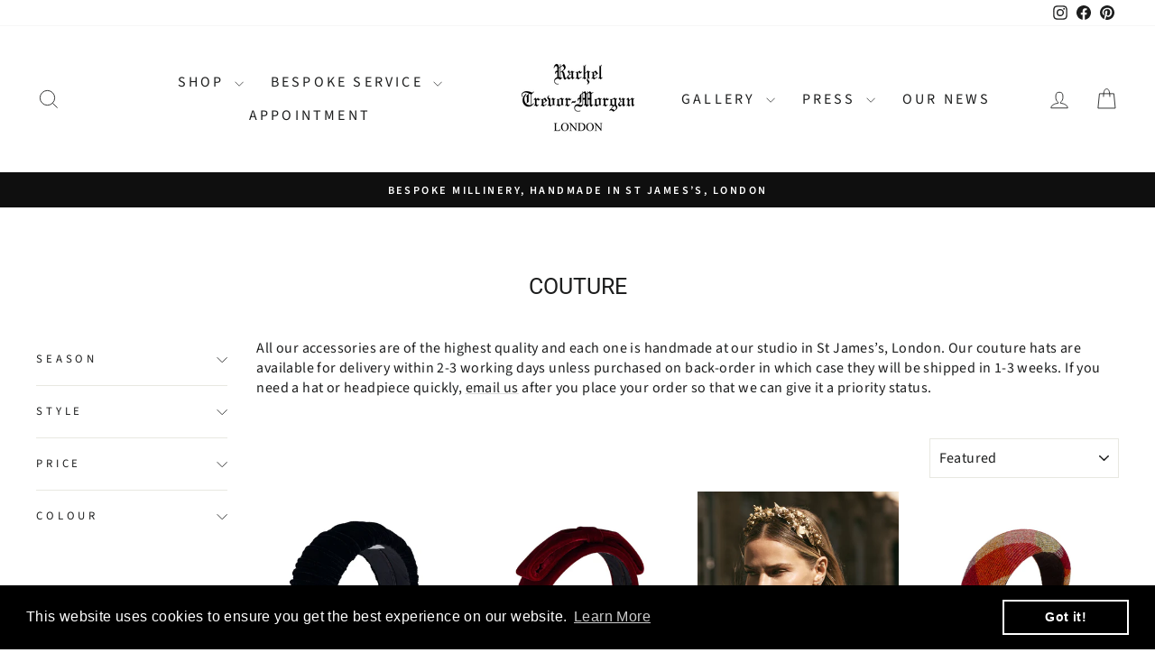

--- FILE ---
content_type: text/html; charset=utf-8
request_url: https://racheltrevormorgan.com/en-us/collections/couture?add-to-cart=4971
body_size: 52331
content:
<!doctype html>
<html class="no-js" lang="en" dir="ltr">
<head>
  <meta charset="utf-8">
  <meta http-equiv="X-UA-Compatible" content="IE=edge,chrome=1">
  <meta name="viewport" content="width=device-width,initial-scale=1">
  <meta name="theme-color" content="#111111">
  <link rel="canonical" href="https://racheltrevormorgan.com/en-us/collections/couture">
  <link rel="preconnect" href="https://cdn.shopify.com" crossorigin>
  <link rel="preconnect" href="https://fonts.shopifycdn.com" crossorigin>
  <link rel="dns-prefetch" href="https://productreviews.shopifycdn.com">
  <link rel="dns-prefetch" href="https://ajax.googleapis.com">
  <link rel="dns-prefetch" href="https://maps.googleapis.com">
  <link rel="dns-prefetch" href="https://maps.gstatic.com"><link rel="shortcut icon" href="//racheltrevormorgan.com/cdn/shop/files/cropped-favicon_32x32.png?v=1670001167" type="image/png" /><title>Couture
&ndash; Rachel Trevor-Morgan
</title>
<meta name="description" content="All our accessories are of the highest quality and each one is handmade at our studio in St James’s, London. Our couture hats are available for delivery within 2-3 working days unless purchased on back-order in which case they will be shipped in 1-3 weeks. If you need a hat or headpiece quickly, email us after you plac"><meta property="og:site_name" content="Rachel Trevor-Morgan">
  <meta property="og:url" content="https://racheltrevormorgan.com/en-us/collections/couture">
  <meta property="og:title" content="Couture">
  <meta property="og:type" content="website">
  <meta property="og:description" content="All our accessories are of the highest quality and each one is handmade at our studio in St James’s, London. Our couture hats are available for delivery within 2-3 working days unless purchased on back-order in which case they will be shipped in 1-3 weeks. If you need a hat or headpiece quickly, email us after you plac"><meta property="og:image" content="http://racheltrevormorgan.com/cdn/shop/collections/R22W9_170.jpg?v=1740417007">
    <meta property="og:image:secure_url" content="https://racheltrevormorgan.com/cdn/shop/collections/R22W9_170.jpg?v=1740417007">
    <meta property="og:image:width" content="2048">
    <meta property="og:image:height" content="2048"><meta name="twitter:site" content="@">
  <meta name="twitter:card" content="summary_large_image">
  <meta name="twitter:title" content="Couture">
  <meta name="twitter:description" content="All our accessories are of the highest quality and each one is handmade at our studio in St James’s, London. Our couture hats are available for delivery within 2-3 working days unless purchased on back-order in which case they will be shipped in 1-3 weeks. If you need a hat or headpiece quickly, email us after you plac">
<style data-shopify>@font-face {
  font-family: Roboto;
  font-weight: 400;
  font-style: normal;
  font-display: swap;
  src: url("//racheltrevormorgan.com/cdn/fonts/roboto/roboto_n4.2019d890f07b1852f56ce63ba45b2db45d852cba.woff2") format("woff2"),
       url("//racheltrevormorgan.com/cdn/fonts/roboto/roboto_n4.238690e0007583582327135619c5f7971652fa9d.woff") format("woff");
}

  @font-face {
  font-family: "Source Sans Pro";
  font-weight: 400;
  font-style: normal;
  font-display: swap;
  src: url("//racheltrevormorgan.com/cdn/fonts/source_sans_pro/sourcesanspro_n4.50ae3e156aed9a794db7e94c4d00984c7b66616c.woff2") format("woff2"),
       url("//racheltrevormorgan.com/cdn/fonts/source_sans_pro/sourcesanspro_n4.d1662e048bd96ae7123e46600ff9744c0d84502d.woff") format("woff");
}


  @font-face {
  font-family: "Source Sans Pro";
  font-weight: 600;
  font-style: normal;
  font-display: swap;
  src: url("//racheltrevormorgan.com/cdn/fonts/source_sans_pro/sourcesanspro_n6.cdbfc001bf7647698fff34a09dc1c625e4008e01.woff2") format("woff2"),
       url("//racheltrevormorgan.com/cdn/fonts/source_sans_pro/sourcesanspro_n6.75b644b223b15254f28282d56f730f2224564c8d.woff") format("woff");
}

  @font-face {
  font-family: "Source Sans Pro";
  font-weight: 400;
  font-style: italic;
  font-display: swap;
  src: url("//racheltrevormorgan.com/cdn/fonts/source_sans_pro/sourcesanspro_i4.130f29b9baa0095b80aea9236ca9ef6ab0069c67.woff2") format("woff2"),
       url("//racheltrevormorgan.com/cdn/fonts/source_sans_pro/sourcesanspro_i4.6146c8c8ae7b8853ccbbc8b859fcf805016ee743.woff") format("woff");
}

  @font-face {
  font-family: "Source Sans Pro";
  font-weight: 600;
  font-style: italic;
  font-display: swap;
  src: url("//racheltrevormorgan.com/cdn/fonts/source_sans_pro/sourcesanspro_i6.a7a1818228124da83a70eb72b7d34bc48e82dcd5.woff2") format("woff2"),
       url("//racheltrevormorgan.com/cdn/fonts/source_sans_pro/sourcesanspro_i6.b8fa4504ffc1355d545c5cb21d13a938148a52fa.woff") format("woff");
}

</style><link href="//racheltrevormorgan.com/cdn/shop/t/6/assets/theme.css?v=93626464380700918791754389478" rel="stylesheet" type="text/css" media="all" />
<style data-shopify>:root {
    --typeHeaderPrimary: Roboto;
    --typeHeaderFallback: sans-serif;
    --typeHeaderSize: 25px;
    --typeHeaderWeight: 400;
    --typeHeaderLineHeight: 1;
    --typeHeaderSpacing: 0.0em;

    --typeBasePrimary:"Source Sans Pro";
    --typeBaseFallback:sans-serif;
    --typeBaseSize: 16px;
    --typeBaseWeight: 400;
    --typeBaseSpacing: 0.025em;
    --typeBaseLineHeight: 1.4;
    --typeBaselineHeightMinus01: 1.3;

    --typeCollectionTitle: 20px;

    --iconWeight: 2px;
    --iconLinecaps: miter;

    
        --buttonRadius: 0;
    

    --colorGridOverlayOpacity: 0.0;
    --colorAnnouncement: #0f0f0f;
    --colorAnnouncementText: #ffffff;

    --colorBody: #ffffff;
    --colorBodyAlpha05: rgba(255, 255, 255, 0.05);
    --colorBodyDim: #f2f2f2;
    --colorBodyLightDim: #fafafa;
    --colorBodyMediumDim: #f5f5f5;


    --colorBorder: #e8e8e1;

    --colorBtnPrimary: #111111;
    --colorBtnPrimaryLight: #2b2b2b;
    --colorBtnPrimaryDim: #040404;
    --colorBtnPrimaryText: #ffffff;

    --colorCartDot: #ff4f33;

    --colorDrawers: #ffffff;
    --colorDrawersDim: #f2f2f2;
    --colorDrawerBorder: #e8e8e1;
    --colorDrawerText: #1c1d1d;
    --colorDrawerTextDark: #000000;
    --colorDrawerButton: #111111;
    --colorDrawerButtonText: #ffffff;

    --colorFooter: #ffffff;
    --colorFooterText: #1c1d1d;
    --colorFooterTextAlpha01: #1c1d1d;

    --colorGridOverlay: #000000;
    --colorGridOverlayOpacity: 0.1;

    --colorHeaderTextAlpha01: rgba(28, 29, 29, 0.1);

    --colorHeroText: #ffffff;

    --colorSmallImageBg: #ffffff;
    --colorLargeImageBg: #0f0f0f;

    --colorImageOverlay: #000000;
    --colorImageOverlayOpacity: 0.1;
    --colorImageOverlayTextShadow: 0.2;

    --colorLink: #1c1d1d;

    --colorModalBg: rgba(230, 230, 230, 0.6);

    --colorNav: #ffffff;
    --colorNavText: #1c1d1d;

    --colorPrice: #1c1d1d;

    --colorSaleTag: #1c1d1d;
    --colorSaleTagText: #ffffff;

    --colorTextBody: #1c1d1d;
    --colorTextBodyAlpha015: rgba(28, 29, 29, 0.15);
    --colorTextBodyAlpha005: rgba(28, 29, 29, 0.05);
    --colorTextBodyAlpha008: rgba(28, 29, 29, 0.08);
    --colorTextSavings: #C20000;

    --urlIcoSelect: url(//racheltrevormorgan.com/cdn/shop/t/6/assets/ico-select.svg);
    --urlIcoSelectFooter: url(//racheltrevormorgan.com/cdn/shop/t/6/assets/ico-select-footer.svg);
    --urlIcoSelectWhite: url(//racheltrevormorgan.com/cdn/shop/t/6/assets/ico-select-white.svg);

    --grid-gutter: 17px;
    --drawer-gutter: 20px;

    --sizeChartMargin: 25px 0;
    --sizeChartIconMargin: 5px;

    --newsletterReminderPadding: 40px;

    /*Shop Pay Installments*/
    --color-body-text: #1c1d1d;
    --color-body: #ffffff;
    --color-bg: #ffffff;
    }

    .placeholder-content {
    background-image: linear-gradient(100deg, #ffffff 40%, #f7f7f7 63%, #ffffff 79%);
    }</style><script>
    document.documentElement.className = document.documentElement.className.replace('no-js', 'js');

    window.theme = window.theme || {};
    theme.routes = {
      home: "/en-us",
      cart: "/en-us/cart.js",
      cartPage: "/en-us/cart",
      cartAdd: "/en-us/cart/add.js",
      cartChange: "/en-us/cart/change.js",
      search: "/en-us/search",
      predictiveSearch: "/en-us/search/suggest"
    };
    theme.strings = {
      soldOut: "OUT OF STOCK",
      unavailable: "Unavailable",
      inStockLabel: "In stock, ready to ship",
      oneStockLabel: "Low stock - [count] item left",
      otherStockLabel: "Low stock - [count] items left",
      willNotShipUntil: "Ready to ship [date]",
      willBeInStockAfter: "Back in stock [date]",
      waitingForStock: "Backordered, shipping soon",
      savePrice: "Save [saved_amount]",
      cartEmpty: "Your bag is currently empty.",
      cartTermsConfirmation: "Please read and accept the terms and conditions to proceed with your order.",
      searchCollections: "Collections",
      searchPages: "Pages",
      searchArticles: "Articles",
      productFrom: "from ",
      maxQuantity: "You can only have [quantity] of [title] in your cart."
    };
    theme.settings = {
      cartType: "page",
      isCustomerTemplate: false,
      moneyFormat: "£{{amount_no_decimals}}",
      saveType: "percent",
      productImageSize: "natural",
      productImageCover: false,
      predictiveSearch: true,
      predictiveSearchType: null,
      predictiveSearchVendor: false,
      predictiveSearchPrice: false,
      quickView: true,
      themeName: 'Impulse',
      themeVersion: "8.0.0"
    };
  </script>

  <script>window.performance && window.performance.mark && window.performance.mark('shopify.content_for_header.start');</script><meta name="facebook-domain-verification" content="a84lug849xr2pyjs45m4gnd6ugnmei">
<meta name="google-site-verification" content="DVdbiQpkd0K-T78W2PslRMAT33gGG6ydUUxHQgg23vU">
<meta id="shopify-digital-wallet" name="shopify-digital-wallet" content="/67725459774/digital_wallets/dialog">
<meta name="shopify-checkout-api-token" content="ea808c39c5faa3539ca236be9e91ca00">
<meta id="in-context-paypal-metadata" data-shop-id="67725459774" data-venmo-supported="false" data-environment="production" data-locale="en_US" data-paypal-v4="true" data-currency="GBP">
<link rel="alternate" type="application/atom+xml" title="Feed" href="/en-us/collections/couture.atom" />
<link rel="next" href="/en-us/collections/couture?page=2">
<link rel="alternate" hreflang="x-default" href="https://racheltrevormorgan.com/collections/couture">
<link rel="alternate" hreflang="en" href="https://racheltrevormorgan.com/collections/couture">
<link rel="alternate" hreflang="en-US" href="https://racheltrevormorgan.com/en-us/collections/couture">
<link rel="alternate" type="application/json+oembed" href="https://racheltrevormorgan.com/en-us/collections/couture.oembed">
<script async="async" src="/checkouts/internal/preloads.js?locale=en-US"></script>
<link rel="preconnect" href="https://shop.app" crossorigin="anonymous">
<script async="async" src="https://shop.app/checkouts/internal/preloads.js?locale=en-US&shop_id=67725459774" crossorigin="anonymous"></script>
<script id="apple-pay-shop-capabilities" type="application/json">{"shopId":67725459774,"countryCode":"GB","currencyCode":"GBP","merchantCapabilities":["supports3DS"],"merchantId":"gid:\/\/shopify\/Shop\/67725459774","merchantName":"Rachel Trevor-Morgan","requiredBillingContactFields":["postalAddress","email","phone"],"requiredShippingContactFields":["postalAddress","email","phone"],"shippingType":"shipping","supportedNetworks":["visa","maestro","masterCard","amex"],"total":{"type":"pending","label":"Rachel Trevor-Morgan","amount":"1.00"},"shopifyPaymentsEnabled":true,"supportsSubscriptions":true}</script>
<script id="shopify-features" type="application/json">{"accessToken":"ea808c39c5faa3539ca236be9e91ca00","betas":["rich-media-storefront-analytics"],"domain":"racheltrevormorgan.com","predictiveSearch":true,"shopId":67725459774,"locale":"en"}</script>
<script>var Shopify = Shopify || {};
Shopify.shop = "rcahel-trevor-morgan.myshopify.com";
Shopify.locale = "en";
Shopify.currency = {"active":"GBP","rate":"1.0"};
Shopify.country = "US";
Shopify.theme = {"name":"Aug 2025 version of Impulse","id":180937490750,"schema_name":"Impulse","schema_version":"8.0.0","theme_store_id":857,"role":"main"};
Shopify.theme.handle = "null";
Shopify.theme.style = {"id":null,"handle":null};
Shopify.cdnHost = "racheltrevormorgan.com/cdn";
Shopify.routes = Shopify.routes || {};
Shopify.routes.root = "/en-us/";</script>
<script type="module">!function(o){(o.Shopify=o.Shopify||{}).modules=!0}(window);</script>
<script>!function(o){function n(){var o=[];function n(){o.push(Array.prototype.slice.apply(arguments))}return n.q=o,n}var t=o.Shopify=o.Shopify||{};t.loadFeatures=n(),t.autoloadFeatures=n()}(window);</script>
<script>
  window.ShopifyPay = window.ShopifyPay || {};
  window.ShopifyPay.apiHost = "shop.app\/pay";
  window.ShopifyPay.redirectState = null;
</script>
<script id="shop-js-analytics" type="application/json">{"pageType":"collection"}</script>
<script defer="defer" async type="module" src="//racheltrevormorgan.com/cdn/shopifycloud/shop-js/modules/v2/client.init-shop-cart-sync_C5BV16lS.en.esm.js"></script>
<script defer="defer" async type="module" src="//racheltrevormorgan.com/cdn/shopifycloud/shop-js/modules/v2/chunk.common_CygWptCX.esm.js"></script>
<script type="module">
  await import("//racheltrevormorgan.com/cdn/shopifycloud/shop-js/modules/v2/client.init-shop-cart-sync_C5BV16lS.en.esm.js");
await import("//racheltrevormorgan.com/cdn/shopifycloud/shop-js/modules/v2/chunk.common_CygWptCX.esm.js");

  window.Shopify.SignInWithShop?.initShopCartSync?.({"fedCMEnabled":true,"windoidEnabled":true});

</script>
<script>
  window.Shopify = window.Shopify || {};
  if (!window.Shopify.featureAssets) window.Shopify.featureAssets = {};
  window.Shopify.featureAssets['shop-js'] = {"shop-cart-sync":["modules/v2/client.shop-cart-sync_ZFArdW7E.en.esm.js","modules/v2/chunk.common_CygWptCX.esm.js"],"init-fed-cm":["modules/v2/client.init-fed-cm_CmiC4vf6.en.esm.js","modules/v2/chunk.common_CygWptCX.esm.js"],"shop-button":["modules/v2/client.shop-button_tlx5R9nI.en.esm.js","modules/v2/chunk.common_CygWptCX.esm.js"],"shop-cash-offers":["modules/v2/client.shop-cash-offers_DOA2yAJr.en.esm.js","modules/v2/chunk.common_CygWptCX.esm.js","modules/v2/chunk.modal_D71HUcav.esm.js"],"init-windoid":["modules/v2/client.init-windoid_sURxWdc1.en.esm.js","modules/v2/chunk.common_CygWptCX.esm.js"],"shop-toast-manager":["modules/v2/client.shop-toast-manager_ClPi3nE9.en.esm.js","modules/v2/chunk.common_CygWptCX.esm.js"],"init-shop-email-lookup-coordinator":["modules/v2/client.init-shop-email-lookup-coordinator_B8hsDcYM.en.esm.js","modules/v2/chunk.common_CygWptCX.esm.js"],"init-shop-cart-sync":["modules/v2/client.init-shop-cart-sync_C5BV16lS.en.esm.js","modules/v2/chunk.common_CygWptCX.esm.js"],"avatar":["modules/v2/client.avatar_BTnouDA3.en.esm.js"],"pay-button":["modules/v2/client.pay-button_FdsNuTd3.en.esm.js","modules/v2/chunk.common_CygWptCX.esm.js"],"init-customer-accounts":["modules/v2/client.init-customer-accounts_DxDtT_ad.en.esm.js","modules/v2/client.shop-login-button_C5VAVYt1.en.esm.js","modules/v2/chunk.common_CygWptCX.esm.js","modules/v2/chunk.modal_D71HUcav.esm.js"],"init-shop-for-new-customer-accounts":["modules/v2/client.init-shop-for-new-customer-accounts_ChsxoAhi.en.esm.js","modules/v2/client.shop-login-button_C5VAVYt1.en.esm.js","modules/v2/chunk.common_CygWptCX.esm.js","modules/v2/chunk.modal_D71HUcav.esm.js"],"shop-login-button":["modules/v2/client.shop-login-button_C5VAVYt1.en.esm.js","modules/v2/chunk.common_CygWptCX.esm.js","modules/v2/chunk.modal_D71HUcav.esm.js"],"init-customer-accounts-sign-up":["modules/v2/client.init-customer-accounts-sign-up_CPSyQ0Tj.en.esm.js","modules/v2/client.shop-login-button_C5VAVYt1.en.esm.js","modules/v2/chunk.common_CygWptCX.esm.js","modules/v2/chunk.modal_D71HUcav.esm.js"],"shop-follow-button":["modules/v2/client.shop-follow-button_Cva4Ekp9.en.esm.js","modules/v2/chunk.common_CygWptCX.esm.js","modules/v2/chunk.modal_D71HUcav.esm.js"],"checkout-modal":["modules/v2/client.checkout-modal_BPM8l0SH.en.esm.js","modules/v2/chunk.common_CygWptCX.esm.js","modules/v2/chunk.modal_D71HUcav.esm.js"],"lead-capture":["modules/v2/client.lead-capture_Bi8yE_yS.en.esm.js","modules/v2/chunk.common_CygWptCX.esm.js","modules/v2/chunk.modal_D71HUcav.esm.js"],"shop-login":["modules/v2/client.shop-login_D6lNrXab.en.esm.js","modules/v2/chunk.common_CygWptCX.esm.js","modules/v2/chunk.modal_D71HUcav.esm.js"],"payment-terms":["modules/v2/client.payment-terms_CZxnsJam.en.esm.js","modules/v2/chunk.common_CygWptCX.esm.js","modules/v2/chunk.modal_D71HUcav.esm.js"]};
</script>
<script>(function() {
  var isLoaded = false;
  function asyncLoad() {
    if (isLoaded) return;
    isLoaded = true;
    var urls = ["https:\/\/chimpstatic.com\/mcjs-connected\/js\/users\/0a83ba60621dc0aa30742fb9d\/305db17c32ff62b5f7c265d83.js?shop=rcahel-trevor-morgan.myshopify.com","https:\/\/cdn.shopify.com\/s\/files\/1\/0677\/2545\/9774\/t\/2\/assets\/booster_eu_cookie_67725459774.js?v=1678278483\u0026shop=rcahel-trevor-morgan.myshopify.com","https:\/\/s3.eu-west-1.amazonaws.com\/production-klarna-il-shopify-osm\/0b7fe7c4a98ef8166eeafee767bc667686567a25\/rcahel-trevor-morgan.myshopify.com-1758191304180.js?shop=rcahel-trevor-morgan.myshopify.com"];
    for (var i = 0; i < urls.length; i++) {
      var s = document.createElement('script');
      s.type = 'text/javascript';
      s.async = true;
      s.src = urls[i];
      var x = document.getElementsByTagName('script')[0];
      x.parentNode.insertBefore(s, x);
    }
  };
  if(window.attachEvent) {
    window.attachEvent('onload', asyncLoad);
  } else {
    window.addEventListener('load', asyncLoad, false);
  }
})();</script>
<script id="__st">var __st={"a":67725459774,"offset":0,"reqid":"ef230f48-1b0b-46f2-81d4-0d3ac6139b67-1768833133","pageurl":"racheltrevormorgan.com\/en-us\/collections\/couture?add-to-cart=4971","u":"3829198abf71","p":"collection","rtyp":"collection","rid":427393679678};</script>
<script>window.ShopifyPaypalV4VisibilityTracking = true;</script>
<script id="captcha-bootstrap">!function(){'use strict';const t='contact',e='account',n='new_comment',o=[[t,t],['blogs',n],['comments',n],[t,'customer']],c=[[e,'customer_login'],[e,'guest_login'],[e,'recover_customer_password'],[e,'create_customer']],r=t=>t.map((([t,e])=>`form[action*='/${t}']:not([data-nocaptcha='true']) input[name='form_type'][value='${e}']`)).join(','),a=t=>()=>t?[...document.querySelectorAll(t)].map((t=>t.form)):[];function s(){const t=[...o],e=r(t);return a(e)}const i='password',u='form_key',d=['recaptcha-v3-token','g-recaptcha-response','h-captcha-response',i],f=()=>{try{return window.sessionStorage}catch{return}},m='__shopify_v',_=t=>t.elements[u];function p(t,e,n=!1){try{const o=window.sessionStorage,c=JSON.parse(o.getItem(e)),{data:r}=function(t){const{data:e,action:n}=t;return t[m]||n?{data:e,action:n}:{data:t,action:n}}(c);for(const[e,n]of Object.entries(r))t.elements[e]&&(t.elements[e].value=n);n&&o.removeItem(e)}catch(o){console.error('form repopulation failed',{error:o})}}const l='form_type',E='cptcha';function T(t){t.dataset[E]=!0}const w=window,h=w.document,L='Shopify',v='ce_forms',y='captcha';let A=!1;((t,e)=>{const n=(g='f06e6c50-85a8-45c8-87d0-21a2b65856fe',I='https://cdn.shopify.com/shopifycloud/storefront-forms-hcaptcha/ce_storefront_forms_captcha_hcaptcha.v1.5.2.iife.js',D={infoText:'Protected by hCaptcha',privacyText:'Privacy',termsText:'Terms'},(t,e,n)=>{const o=w[L][v],c=o.bindForm;if(c)return c(t,g,e,D).then(n);var r;o.q.push([[t,g,e,D],n]),r=I,A||(h.body.append(Object.assign(h.createElement('script'),{id:'captcha-provider',async:!0,src:r})),A=!0)});var g,I,D;w[L]=w[L]||{},w[L][v]=w[L][v]||{},w[L][v].q=[],w[L][y]=w[L][y]||{},w[L][y].protect=function(t,e){n(t,void 0,e),T(t)},Object.freeze(w[L][y]),function(t,e,n,w,h,L){const[v,y,A,g]=function(t,e,n){const i=e?o:[],u=t?c:[],d=[...i,...u],f=r(d),m=r(i),_=r(d.filter((([t,e])=>n.includes(e))));return[a(f),a(m),a(_),s()]}(w,h,L),I=t=>{const e=t.target;return e instanceof HTMLFormElement?e:e&&e.form},D=t=>v().includes(t);t.addEventListener('submit',(t=>{const e=I(t);if(!e)return;const n=D(e)&&!e.dataset.hcaptchaBound&&!e.dataset.recaptchaBound,o=_(e),c=g().includes(e)&&(!o||!o.value);(n||c)&&t.preventDefault(),c&&!n&&(function(t){try{if(!f())return;!function(t){const e=f();if(!e)return;const n=_(t);if(!n)return;const o=n.value;o&&e.removeItem(o)}(t);const e=Array.from(Array(32),(()=>Math.random().toString(36)[2])).join('');!function(t,e){_(t)||t.append(Object.assign(document.createElement('input'),{type:'hidden',name:u})),t.elements[u].value=e}(t,e),function(t,e){const n=f();if(!n)return;const o=[...t.querySelectorAll(`input[type='${i}']`)].map((({name:t})=>t)),c=[...d,...o],r={};for(const[a,s]of new FormData(t).entries())c.includes(a)||(r[a]=s);n.setItem(e,JSON.stringify({[m]:1,action:t.action,data:r}))}(t,e)}catch(e){console.error('failed to persist form',e)}}(e),e.submit())}));const S=(t,e)=>{t&&!t.dataset[E]&&(n(t,e.some((e=>e===t))),T(t))};for(const o of['focusin','change'])t.addEventListener(o,(t=>{const e=I(t);D(e)&&S(e,y())}));const B=e.get('form_key'),M=e.get(l),P=B&&M;t.addEventListener('DOMContentLoaded',(()=>{const t=y();if(P)for(const e of t)e.elements[l].value===M&&p(e,B);[...new Set([...A(),...v().filter((t=>'true'===t.dataset.shopifyCaptcha))])].forEach((e=>S(e,t)))}))}(h,new URLSearchParams(w.location.search),n,t,e,['guest_login'])})(!0,!0)}();</script>
<script integrity="sha256-4kQ18oKyAcykRKYeNunJcIwy7WH5gtpwJnB7kiuLZ1E=" data-source-attribution="shopify.loadfeatures" defer="defer" src="//racheltrevormorgan.com/cdn/shopifycloud/storefront/assets/storefront/load_feature-a0a9edcb.js" crossorigin="anonymous"></script>
<script crossorigin="anonymous" defer="defer" src="//racheltrevormorgan.com/cdn/shopifycloud/storefront/assets/shopify_pay/storefront-65b4c6d7.js?v=20250812"></script>
<script data-source-attribution="shopify.dynamic_checkout.dynamic.init">var Shopify=Shopify||{};Shopify.PaymentButton=Shopify.PaymentButton||{isStorefrontPortableWallets:!0,init:function(){window.Shopify.PaymentButton.init=function(){};var t=document.createElement("script");t.src="https://racheltrevormorgan.com/cdn/shopifycloud/portable-wallets/latest/portable-wallets.en.js",t.type="module",document.head.appendChild(t)}};
</script>
<script data-source-attribution="shopify.dynamic_checkout.buyer_consent">
  function portableWalletsHideBuyerConsent(e){var t=document.getElementById("shopify-buyer-consent"),n=document.getElementById("shopify-subscription-policy-button");t&&n&&(t.classList.add("hidden"),t.setAttribute("aria-hidden","true"),n.removeEventListener("click",e))}function portableWalletsShowBuyerConsent(e){var t=document.getElementById("shopify-buyer-consent"),n=document.getElementById("shopify-subscription-policy-button");t&&n&&(t.classList.remove("hidden"),t.removeAttribute("aria-hidden"),n.addEventListener("click",e))}window.Shopify?.PaymentButton&&(window.Shopify.PaymentButton.hideBuyerConsent=portableWalletsHideBuyerConsent,window.Shopify.PaymentButton.showBuyerConsent=portableWalletsShowBuyerConsent);
</script>
<script data-source-attribution="shopify.dynamic_checkout.cart.bootstrap">document.addEventListener("DOMContentLoaded",(function(){function t(){return document.querySelector("shopify-accelerated-checkout-cart, shopify-accelerated-checkout")}if(t())Shopify.PaymentButton.init();else{new MutationObserver((function(e,n){t()&&(Shopify.PaymentButton.init(),n.disconnect())})).observe(document.body,{childList:!0,subtree:!0})}}));
</script>
<script id='scb4127' type='text/javascript' async='' src='https://racheltrevormorgan.com/cdn/shopifycloud/privacy-banner/storefront-banner.js'></script><link id="shopify-accelerated-checkout-styles" rel="stylesheet" media="screen" href="https://racheltrevormorgan.com/cdn/shopifycloud/portable-wallets/latest/accelerated-checkout-backwards-compat.css" crossorigin="anonymous">
<style id="shopify-accelerated-checkout-cart">
        #shopify-buyer-consent {
  margin-top: 1em;
  display: inline-block;
  width: 100%;
}

#shopify-buyer-consent.hidden {
  display: none;
}

#shopify-subscription-policy-button {
  background: none;
  border: none;
  padding: 0;
  text-decoration: underline;
  font-size: inherit;
  cursor: pointer;
}

#shopify-subscription-policy-button::before {
  box-shadow: none;
}

      </style>

<script>window.performance && window.performance.mark && window.performance.mark('shopify.content_for_header.end');</script>

  <script src="//racheltrevormorgan.com/cdn/shop/t/6/assets/vendor-scripts-v11.js" defer="defer"></script><script src="//racheltrevormorgan.com/cdn/shop/t/6/assets/theme.js?v=22325264162658116151754389457" defer="defer"></script>
  <script async defer src="https://tools.luckyorange.com/core/lo.js?site-id=b96af21b"></script>
<!-- BEGIN app block: shopify://apps/xo-gallery/blocks/xo-gallery-seo/e61dfbaa-1a75-4e4e-bffc-324f17325251 --><!-- XO Gallery SEO -->

<!-- End: XO Gallery SEO -->


<!-- END app block --><script src="https://cdn.shopify.com/extensions/8d2c31d3-a828-4daf-820f-80b7f8e01c39/nova-eu-cookie-bar-gdpr-4/assets/nova-cookie-app-embed.js" type="text/javascript" defer="defer"></script>
<link href="https://cdn.shopify.com/extensions/8d2c31d3-a828-4daf-820f-80b7f8e01c39/nova-eu-cookie-bar-gdpr-4/assets/nova-cookie.css" rel="stylesheet" type="text/css" media="all">
<script src="https://cdn.shopify.com/extensions/019ba1fd-d39b-7fca-92c2-cfa883e82613/globo-color-swatch-213/assets/globoswatch.js" type="text/javascript" defer="defer"></script>
<link href="https://monorail-edge.shopifysvc.com" rel="dns-prefetch">
<script>(function(){if ("sendBeacon" in navigator && "performance" in window) {try {var session_token_from_headers = performance.getEntriesByType('navigation')[0].serverTiming.find(x => x.name == '_s').description;} catch {var session_token_from_headers = undefined;}var session_cookie_matches = document.cookie.match(/_shopify_s=([^;]*)/);var session_token_from_cookie = session_cookie_matches && session_cookie_matches.length === 2 ? session_cookie_matches[1] : "";var session_token = session_token_from_headers || session_token_from_cookie || "";function handle_abandonment_event(e) {var entries = performance.getEntries().filter(function(entry) {return /monorail-edge.shopifysvc.com/.test(entry.name);});if (!window.abandonment_tracked && entries.length === 0) {window.abandonment_tracked = true;var currentMs = Date.now();var navigation_start = performance.timing.navigationStart;var payload = {shop_id: 67725459774,url: window.location.href,navigation_start,duration: currentMs - navigation_start,session_token,page_type: "collection"};window.navigator.sendBeacon("https://monorail-edge.shopifysvc.com/v1/produce", JSON.stringify({schema_id: "online_store_buyer_site_abandonment/1.1",payload: payload,metadata: {event_created_at_ms: currentMs,event_sent_at_ms: currentMs}}));}}window.addEventListener('pagehide', handle_abandonment_event);}}());</script>
<script id="web-pixels-manager-setup">(function e(e,d,r,n,o){if(void 0===o&&(o={}),!Boolean(null===(a=null===(i=window.Shopify)||void 0===i?void 0:i.analytics)||void 0===a?void 0:a.replayQueue)){var i,a;window.Shopify=window.Shopify||{};var t=window.Shopify;t.analytics=t.analytics||{};var s=t.analytics;s.replayQueue=[],s.publish=function(e,d,r){return s.replayQueue.push([e,d,r]),!0};try{self.performance.mark("wpm:start")}catch(e){}var l=function(){var e={modern:/Edge?\/(1{2}[4-9]|1[2-9]\d|[2-9]\d{2}|\d{4,})\.\d+(\.\d+|)|Firefox\/(1{2}[4-9]|1[2-9]\d|[2-9]\d{2}|\d{4,})\.\d+(\.\d+|)|Chrom(ium|e)\/(9{2}|\d{3,})\.\d+(\.\d+|)|(Maci|X1{2}).+ Version\/(15\.\d+|(1[6-9]|[2-9]\d|\d{3,})\.\d+)([,.]\d+|)( \(\w+\)|)( Mobile\/\w+|) Safari\/|Chrome.+OPR\/(9{2}|\d{3,})\.\d+\.\d+|(CPU[ +]OS|iPhone[ +]OS|CPU[ +]iPhone|CPU IPhone OS|CPU iPad OS)[ +]+(15[._]\d+|(1[6-9]|[2-9]\d|\d{3,})[._]\d+)([._]\d+|)|Android:?[ /-](13[3-9]|1[4-9]\d|[2-9]\d{2}|\d{4,})(\.\d+|)(\.\d+|)|Android.+Firefox\/(13[5-9]|1[4-9]\d|[2-9]\d{2}|\d{4,})\.\d+(\.\d+|)|Android.+Chrom(ium|e)\/(13[3-9]|1[4-9]\d|[2-9]\d{2}|\d{4,})\.\d+(\.\d+|)|SamsungBrowser\/([2-9]\d|\d{3,})\.\d+/,legacy:/Edge?\/(1[6-9]|[2-9]\d|\d{3,})\.\d+(\.\d+|)|Firefox\/(5[4-9]|[6-9]\d|\d{3,})\.\d+(\.\d+|)|Chrom(ium|e)\/(5[1-9]|[6-9]\d|\d{3,})\.\d+(\.\d+|)([\d.]+$|.*Safari\/(?![\d.]+ Edge\/[\d.]+$))|(Maci|X1{2}).+ Version\/(10\.\d+|(1[1-9]|[2-9]\d|\d{3,})\.\d+)([,.]\d+|)( \(\w+\)|)( Mobile\/\w+|) Safari\/|Chrome.+OPR\/(3[89]|[4-9]\d|\d{3,})\.\d+\.\d+|(CPU[ +]OS|iPhone[ +]OS|CPU[ +]iPhone|CPU IPhone OS|CPU iPad OS)[ +]+(10[._]\d+|(1[1-9]|[2-9]\d|\d{3,})[._]\d+)([._]\d+|)|Android:?[ /-](13[3-9]|1[4-9]\d|[2-9]\d{2}|\d{4,})(\.\d+|)(\.\d+|)|Mobile Safari.+OPR\/([89]\d|\d{3,})\.\d+\.\d+|Android.+Firefox\/(13[5-9]|1[4-9]\d|[2-9]\d{2}|\d{4,})\.\d+(\.\d+|)|Android.+Chrom(ium|e)\/(13[3-9]|1[4-9]\d|[2-9]\d{2}|\d{4,})\.\d+(\.\d+|)|Android.+(UC? ?Browser|UCWEB|U3)[ /]?(15\.([5-9]|\d{2,})|(1[6-9]|[2-9]\d|\d{3,})\.\d+)\.\d+|SamsungBrowser\/(5\.\d+|([6-9]|\d{2,})\.\d+)|Android.+MQ{2}Browser\/(14(\.(9|\d{2,})|)|(1[5-9]|[2-9]\d|\d{3,})(\.\d+|))(\.\d+|)|K[Aa][Ii]OS\/(3\.\d+|([4-9]|\d{2,})\.\d+)(\.\d+|)/},d=e.modern,r=e.legacy,n=navigator.userAgent;return n.match(d)?"modern":n.match(r)?"legacy":"unknown"}(),u="modern"===l?"modern":"legacy",c=(null!=n?n:{modern:"",legacy:""})[u],f=function(e){return[e.baseUrl,"/wpm","/b",e.hashVersion,"modern"===e.buildTarget?"m":"l",".js"].join("")}({baseUrl:d,hashVersion:r,buildTarget:u}),m=function(e){var d=e.version,r=e.bundleTarget,n=e.surface,o=e.pageUrl,i=e.monorailEndpoint;return{emit:function(e){var a=e.status,t=e.errorMsg,s=(new Date).getTime(),l=JSON.stringify({metadata:{event_sent_at_ms:s},events:[{schema_id:"web_pixels_manager_load/3.1",payload:{version:d,bundle_target:r,page_url:o,status:a,surface:n,error_msg:t},metadata:{event_created_at_ms:s}}]});if(!i)return console&&console.warn&&console.warn("[Web Pixels Manager] No Monorail endpoint provided, skipping logging."),!1;try{return self.navigator.sendBeacon.bind(self.navigator)(i,l)}catch(e){}var u=new XMLHttpRequest;try{return u.open("POST",i,!0),u.setRequestHeader("Content-Type","text/plain"),u.send(l),!0}catch(e){return console&&console.warn&&console.warn("[Web Pixels Manager] Got an unhandled error while logging to Monorail."),!1}}}}({version:r,bundleTarget:l,surface:e.surface,pageUrl:self.location.href,monorailEndpoint:e.monorailEndpoint});try{o.browserTarget=l,function(e){var d=e.src,r=e.async,n=void 0===r||r,o=e.onload,i=e.onerror,a=e.sri,t=e.scriptDataAttributes,s=void 0===t?{}:t,l=document.createElement("script"),u=document.querySelector("head"),c=document.querySelector("body");if(l.async=n,l.src=d,a&&(l.integrity=a,l.crossOrigin="anonymous"),s)for(var f in s)if(Object.prototype.hasOwnProperty.call(s,f))try{l.dataset[f]=s[f]}catch(e){}if(o&&l.addEventListener("load",o),i&&l.addEventListener("error",i),u)u.appendChild(l);else{if(!c)throw new Error("Did not find a head or body element to append the script");c.appendChild(l)}}({src:f,async:!0,onload:function(){if(!function(){var e,d;return Boolean(null===(d=null===(e=window.Shopify)||void 0===e?void 0:e.analytics)||void 0===d?void 0:d.initialized)}()){var d=window.webPixelsManager.init(e)||void 0;if(d){var r=window.Shopify.analytics;r.replayQueue.forEach((function(e){var r=e[0],n=e[1],o=e[2];d.publishCustomEvent(r,n,o)})),r.replayQueue=[],r.publish=d.publishCustomEvent,r.visitor=d.visitor,r.initialized=!0}}},onerror:function(){return m.emit({status:"failed",errorMsg:"".concat(f," has failed to load")})},sri:function(e){var d=/^sha384-[A-Za-z0-9+/=]+$/;return"string"==typeof e&&d.test(e)}(c)?c:"",scriptDataAttributes:o}),m.emit({status:"loading"})}catch(e){m.emit({status:"failed",errorMsg:(null==e?void 0:e.message)||"Unknown error"})}}})({shopId: 67725459774,storefrontBaseUrl: "https://racheltrevormorgan.com",extensionsBaseUrl: "https://extensions.shopifycdn.com/cdn/shopifycloud/web-pixels-manager",monorailEndpoint: "https://monorail-edge.shopifysvc.com/unstable/produce_batch",surface: "storefront-renderer",enabledBetaFlags: ["2dca8a86"],webPixelsConfigList: [{"id":"761561406","configuration":"{\"config\":\"{\\\"pixel_id\\\":\\\"G-F7EMTHYBS1\\\",\\\"google_tag_ids\\\":[\\\"G-F7EMTHYBS1\\\",\\\"GT-5DCRXJ4\\\"],\\\"target_country\\\":\\\"GB\\\",\\\"gtag_events\\\":[{\\\"type\\\":\\\"search\\\",\\\"action_label\\\":\\\"G-F7EMTHYBS1\\\"},{\\\"type\\\":\\\"begin_checkout\\\",\\\"action_label\\\":\\\"G-F7EMTHYBS1\\\"},{\\\"type\\\":\\\"view_item\\\",\\\"action_label\\\":[\\\"G-F7EMTHYBS1\\\",\\\"MC-RPE7WNFK4K\\\"]},{\\\"type\\\":\\\"purchase\\\",\\\"action_label\\\":[\\\"G-F7EMTHYBS1\\\",\\\"MC-RPE7WNFK4K\\\"]},{\\\"type\\\":\\\"page_view\\\",\\\"action_label\\\":[\\\"G-F7EMTHYBS1\\\",\\\"MC-RPE7WNFK4K\\\"]},{\\\"type\\\":\\\"add_payment_info\\\",\\\"action_label\\\":\\\"G-F7EMTHYBS1\\\"},{\\\"type\\\":\\\"add_to_cart\\\",\\\"action_label\\\":\\\"G-F7EMTHYBS1\\\"}],\\\"enable_monitoring_mode\\\":false}\"}","eventPayloadVersion":"v1","runtimeContext":"OPEN","scriptVersion":"b2a88bafab3e21179ed38636efcd8a93","type":"APP","apiClientId":1780363,"privacyPurposes":[],"dataSharingAdjustments":{"protectedCustomerApprovalScopes":["read_customer_address","read_customer_email","read_customer_name","read_customer_personal_data","read_customer_phone"]}},{"id":"365691198","configuration":"{\"pixel_id\":\"1576812072829026\",\"pixel_type\":\"facebook_pixel\",\"metaapp_system_user_token\":\"-\"}","eventPayloadVersion":"v1","runtimeContext":"OPEN","scriptVersion":"ca16bc87fe92b6042fbaa3acc2fbdaa6","type":"APP","apiClientId":2329312,"privacyPurposes":["ANALYTICS","MARKETING","SALE_OF_DATA"],"dataSharingAdjustments":{"protectedCustomerApprovalScopes":["read_customer_address","read_customer_email","read_customer_name","read_customer_personal_data","read_customer_phone"]}},{"id":"166199614","configuration":"{\"tagID\":\"2613728895946\"}","eventPayloadVersion":"v1","runtimeContext":"STRICT","scriptVersion":"18031546ee651571ed29edbe71a3550b","type":"APP","apiClientId":3009811,"privacyPurposes":["ANALYTICS","MARKETING","SALE_OF_DATA"],"dataSharingAdjustments":{"protectedCustomerApprovalScopes":["read_customer_address","read_customer_email","read_customer_name","read_customer_personal_data","read_customer_phone"]}},{"id":"shopify-app-pixel","configuration":"{}","eventPayloadVersion":"v1","runtimeContext":"STRICT","scriptVersion":"0450","apiClientId":"shopify-pixel","type":"APP","privacyPurposes":["ANALYTICS","MARKETING"]},{"id":"shopify-custom-pixel","eventPayloadVersion":"v1","runtimeContext":"LAX","scriptVersion":"0450","apiClientId":"shopify-pixel","type":"CUSTOM","privacyPurposes":["ANALYTICS","MARKETING"]}],isMerchantRequest: false,initData: {"shop":{"name":"Rachel Trevor-Morgan","paymentSettings":{"currencyCode":"GBP"},"myshopifyDomain":"rcahel-trevor-morgan.myshopify.com","countryCode":"GB","storefrontUrl":"https:\/\/racheltrevormorgan.com\/en-us"},"customer":null,"cart":null,"checkout":null,"productVariants":[],"purchasingCompany":null},},"https://racheltrevormorgan.com/cdn","fcfee988w5aeb613cpc8e4bc33m6693e112",{"modern":"","legacy":""},{"shopId":"67725459774","storefrontBaseUrl":"https:\/\/racheltrevormorgan.com","extensionBaseUrl":"https:\/\/extensions.shopifycdn.com\/cdn\/shopifycloud\/web-pixels-manager","surface":"storefront-renderer","enabledBetaFlags":"[\"2dca8a86\"]","isMerchantRequest":"false","hashVersion":"fcfee988w5aeb613cpc8e4bc33m6693e112","publish":"custom","events":"[[\"page_viewed\",{}],[\"collection_viewed\",{\"collection\":{\"id\":\"427393679678\",\"title\":\"Couture\",\"productVariants\":[{\"price\":{\"amount\":757.42,\"currencyCode\":\"GBP\"},\"product\":{\"title\":\"Black pleated velvet headband\",\"vendor\":\"Rachel Trevor-Morgan\",\"id\":\"12043212357950\",\"untranslatedTitle\":\"Black pleated velvet headband\",\"url\":\"\/en-us\/products\/black-pleated-velvet-headband\",\"type\":\"Headband\"},\"id\":\"52256136233278\",\"image\":{\"src\":\"\/\/racheltrevormorgan.com\/cdn\/shop\/files\/Rachel_Trevor-Morgan_Millinery_London_Black_velvet_headband.jpg?v=1762951017\"},\"sku\":\"R25W3\",\"title\":\"Default Title\",\"untranslatedTitle\":\"Default Title\"},{\"price\":{\"amount\":472.75,\"currencyCode\":\"GBP\"},\"product\":{\"title\":\"Velvet headband with bow\",\"vendor\":\"Rachel Trevor-Morgan\",\"id\":\"10701947896126\",\"untranslatedTitle\":\"Velvet headband with bow\",\"url\":\"\/en-us\/products\/velvet-headband-with-bow\",\"type\":\"\"},\"id\":\"51234667004222\",\"image\":{\"src\":\"\/\/racheltrevormorgan.com\/cdn\/shop\/files\/RachelTrevor-Morgan_Millinery_London_DeepRedVelvetBandwithBowCutoutweb.jpg?v=1763038864\"},\"sku\":\"R24W22\",\"title\":\"Red\",\"untranslatedTitle\":\"Red\"},{\"price\":{\"amount\":1214.92,\"currencyCode\":\"GBP\"},\"product\":{\"title\":\"Delicate gold leaf and pearl headdress\",\"vendor\":\"Rachel Trevor-Morgan\",\"id\":\"12043227169086\",\"untranslatedTitle\":\"Delicate gold leaf and pearl headdress\",\"url\":\"\/en-us\/products\/delicate-gold-leaf-and-pearl-headdress\",\"type\":\"Headband\"},\"id\":\"52256162283838\",\"image\":{\"src\":\"\/\/racheltrevormorgan.com\/cdn\/shop\/files\/RachelTrevor-Morgan_Millinery_London_Goldandpearlheadband_R25W10.jpg?v=1758714034\"},\"sku\":\"R25W10\",\"title\":\"Default Title\",\"untranslatedTitle\":\"Default Title\"},{\"price\":{\"amount\":706.58,\"currencyCode\":\"GBP\"},\"product\":{\"title\":\"Yorkshire tweed headband\",\"vendor\":\"Rachel Trevor-Morgan\",\"id\":\"11450629652798\",\"untranslatedTitle\":\"Yorkshire tweed headband\",\"url\":\"\/en-us\/products\/yorkshire-tweed-headband\",\"type\":\"Hat\"},\"id\":\"50495403426110\",\"image\":{\"src\":\"\/\/racheltrevormorgan.com\/cdn\/shop\/files\/Yorkshire_Tweed_Headband.jpg?v=1763039116\"},\"sku\":\"R24W19\",\"title\":\"Default Title\",\"untranslatedTitle\":\"Default Title\"},{\"price\":{\"amount\":808.25,\"currencyCode\":\"GBP\"},\"product\":{\"title\":\"Swarovski encrusted headband\",\"vendor\":\"Rachel Trevor-Morgan\",\"id\":\"10701940228414\",\"untranslatedTitle\":\"Swarovski encrusted headband\",\"url\":\"\/en-us\/products\/swarovski-encrusted-headband\",\"type\":\"\"},\"id\":\"51237601607998\",\"image\":{\"src\":\"\/\/racheltrevormorgan.com\/cdn\/shop\/files\/RachelTrevor-Morgan_Millinery_London_Creambeadedheadbandsideweb.jpg?v=1739533744\"},\"sku\":\"R2510\",\"title\":\"Cream\",\"untranslatedTitle\":\"Cream\"},{\"price\":{\"amount\":899.75,\"currencyCode\":\"GBP\"},\"product\":{\"title\":\"Mini Margarita\",\"vendor\":\"Rachel Trevor-Morgan\",\"id\":\"9852125937982\",\"untranslatedTitle\":\"Mini Margarita\",\"url\":\"\/en-us\/products\/mini-margarita\",\"type\":\"\"},\"id\":\"51495645315390\",\"image\":{\"src\":\"\/\/racheltrevormorgan.com\/cdn\/shop\/files\/RachelTrevor-Morgan_Milliner_London_BlackHalfLilyoftheValleyHeaddressSideweb.jpg?v=1742917030\"},\"sku\":\"R23W29-1\",\"title\":\"Black\",\"untranslatedTitle\":\"Black\"},{\"price\":{\"amount\":1011.58,\"currencyCode\":\"GBP\"},\"product\":{\"title\":\"Lush green Lily of the Valley headband\",\"vendor\":\"Rachel Trevor-Morgan\",\"id\":\"11807153127742\",\"untranslatedTitle\":\"Lush green Lily of the Valley headband\",\"url\":\"\/en-us\/products\/lush-green-lily-of-the-valley-headband\",\"type\":\"Hat\"},\"id\":\"51334453690686\",\"image\":{\"src\":\"\/\/racheltrevormorgan.com\/cdn\/shop\/files\/RachelTrevor-Morgan_LushLilyoftheValleyHeaddress_995web.jpg?v=1739793041\"},\"sku\":\"R2542\",\"title\":\"Default Title\",\"untranslatedTitle\":\"Default Title\"},{\"price\":{\"amount\":940.42,\"currencyCode\":\"GBP\"},\"product\":{\"title\":\"Wildflower side headband\",\"vendor\":\"Rachel Trevor-Morgan\",\"id\":\"11794067128638\",\"untranslatedTitle\":\"Wildflower side headband\",\"url\":\"\/en-us\/products\/wildflower-side-headband-2\",\"type\":\"Hat\"},\"id\":\"51282323439934\",\"image\":{\"src\":\"\/\/racheltrevormorgan.com\/cdn\/shop\/files\/IMG_3630_VSCO2.jpg?v=1738689782\"},\"sku\":\"R2499\",\"title\":\"Default Title\",\"untranslatedTitle\":\"Default Title\"},{\"price\":{\"amount\":798.08,\"currencyCode\":\"GBP\"},\"product\":{\"title\":\"Green delicate flower headband\",\"vendor\":\"Rachel Trevor-Morgan\",\"id\":\"11787391795518\",\"untranslatedTitle\":\"Green delicate flower headband\",\"url\":\"\/en-us\/products\/green-delicate-flower-headband\",\"type\":\"Hat\"},\"id\":\"51260755181886\",\"image\":{\"src\":\"\/\/racheltrevormorgan.com\/cdn\/shop\/files\/IMG_3631_VSCO2.jpg?v=1738251011\"},\"sku\":\"R2597\",\"title\":\"Default Title\",\"untranslatedTitle\":\"Default Title\"},{\"price\":{\"amount\":909.92,\"currencyCode\":\"GBP\"},\"product\":{\"title\":\"Ruched grosgrain ribbon headband\",\"vendor\":\"Rachel Trevor-Morgan\",\"id\":\"10739309445438\",\"untranslatedTitle\":\"Ruched grosgrain ribbon headband\",\"url\":\"\/en-us\/products\/ruched-grosgrain-ribbon-headband\",\"type\":\"\"},\"id\":\"51237651939646\",\"image\":{\"src\":\"\/\/racheltrevormorgan.com\/cdn\/shop\/files\/RachelTrevor-Morgan_Milliner_London_BlackRuchedRibbonHeadbandSide34web.jpg?v=1755879196\"},\"sku\":\"R24W26\",\"title\":\"Black\",\"untranslatedTitle\":\"Black\"},{\"price\":{\"amount\":1011.58,\"currencyCode\":\"GBP\"},\"product\":{\"title\":\"Silk flower headband\",\"vendor\":\"Rachel Trevor-Morgan\",\"id\":\"11450789298494\",\"untranslatedTitle\":\"Silk flower headband\",\"url\":\"\/en-us\/products\/silk-flower-headband\",\"type\":\"\"},\"id\":\"51239594688830\",\"image\":{\"src\":\"\/\/racheltrevormorgan.com\/cdn\/shop\/files\/IMG_1817_VSCO_3.jpg?v=1754309361\"},\"sku\":\"R24W18\",\"title\":\"Purple\",\"untranslatedTitle\":\"Purple\"},{\"price\":{\"amount\":1011.58,\"currencyCode\":\"GBP\"},\"product\":{\"title\":\"Grazia petal headdress\",\"vendor\":\"Rachel Trevor-Morgan\",\"id\":\"7994802307390\",\"untranslatedTitle\":\"Grazia petal headdress\",\"url\":\"\/en-us\/products\/grazia-petal-headdress\",\"type\":\"\"},\"id\":\"51239610253630\",\"image\":{\"src\":\"\/\/racheltrevormorgan.com\/cdn\/shop\/files\/RachelTrevor-NaturalgraziapetalheadbandSideweb.jpg?v=1763039194\"},\"sku\":\"EXR02-1\",\"title\":\"Natural\",\"untranslatedTitle\":\"Natural\"},{\"price\":{\"amount\":503.25,\"currencyCode\":\"GBP\"},\"product\":{\"title\":\"Plain fine straw headband\",\"vendor\":\"Rachel Trevor-Morgan\",\"id\":\"11787424727358\",\"untranslatedTitle\":\"Plain fine straw headband\",\"url\":\"\/en-us\/products\/plain-fine-straw-headband\",\"type\":\"Hat\"},\"id\":\"51260811411774\",\"image\":{\"src\":\"\/\/racheltrevormorgan.com\/cdn\/shop\/files\/Rachel_Trevor-Morgan_Milliner_London_Red_Fine_Straw_Headband_Side.jpg?v=1738253789\"},\"sku\":\"\",\"title\":\"Red\",\"untranslatedTitle\":\"Red\"},{\"price\":{\"amount\":706.58,\"currencyCode\":\"GBP\"},\"product\":{\"title\":\"White tweed headband\",\"vendor\":\"Rachel Trevor-Morgan\",\"id\":\"11659132928318\",\"untranslatedTitle\":\"White tweed headband\",\"url\":\"\/en-us\/products\/white-tweed-headband\",\"type\":\"Hat\"},\"id\":\"50800534454590\",\"image\":{\"src\":\"\/\/racheltrevormorgan.com\/cdn\/shop\/files\/Rachel_Trevor_Milliney_London_White_tweed_headband_Cut_out_web.jpg?v=1731327243\"},\"sku\":\"R24W31\",\"title\":\"Default Title\",\"untranslatedTitle\":\"Default Title\"},{\"price\":{\"amount\":757.42,\"currencyCode\":\"GBP\"},\"product\":{\"title\":\"Silk pleated headband\",\"vendor\":\"Rachel Trevor-Morgan\",\"id\":\"11450912571710\",\"untranslatedTitle\":\"Silk pleated headband\",\"url\":\"\/en-us\/products\/silk-pleated-headband\",\"type\":\"Hat\"},\"id\":\"51255325131070\",\"image\":{\"src\":\"\/\/racheltrevormorgan.com\/cdn\/shop\/files\/IMG_1818_VSCO_3.jpg?v=1755878895\"},\"sku\":\"R24W20\",\"title\":\"Pale blue\",\"untranslatedTitle\":\"Pale blue\"},{\"price\":{\"amount\":1011.58,\"currencyCode\":\"GBP\"},\"product\":{\"title\":\"Fine straw headband with grazia flowers\",\"vendor\":\"Rachel Trevor-Morgan\",\"id\":\"11450893107518\",\"untranslatedTitle\":\"Fine straw headband with grazia flowers\",\"url\":\"\/en-us\/products\/fine-straw-headband-with-grazia-flowers\",\"type\":\"Hat\"},\"id\":\"51255338893630\",\"image\":{\"src\":\"\/\/racheltrevormorgan.com\/cdn\/shop\/files\/IMG_1766_VSCO_3.jpg?v=1753963781\"},\"sku\":\"R24W7\",\"title\":\"Green\",\"untranslatedTitle\":\"Green\"},{\"price\":{\"amount\":1214.92,\"currencyCode\":\"GBP\"},\"product\":{\"title\":\"Lily of the Valley headdress\",\"vendor\":\"Rachel Trevor-Morgan\",\"id\":\"7994800439614\",\"untranslatedTitle\":\"Lily of the Valley headdress\",\"url\":\"\/en-us\/products\/lily-of-the-valley-headdress\",\"type\":\"\"},\"id\":\"52044748980542\",\"image\":{\"src\":\"\/\/racheltrevormorgan.com\/cdn\/shop\/files\/Rachel_Trevor-Morgan_Gold_Lily_of_the_Valley_Headdress_1095.jpg?v=1754049798\"},\"sku\":\"R18W12\",\"title\":\"Gold\",\"untranslatedTitle\":\"Gold\"},{\"price\":{\"amount\":1214.92,\"currencyCode\":\"GBP\"},\"product\":{\"title\":\"Delicate Flower Headdress\",\"vendor\":\"Rachel Trevor-Morgan\",\"id\":\"7994804994366\",\"untranslatedTitle\":\"Delicate Flower Headdress\",\"url\":\"\/en-us\/products\/delicate-flower-headdress\",\"type\":\"\"},\"id\":\"43951426634046\",\"image\":{\"src\":\"\/\/racheltrevormorgan.com\/cdn\/shop\/products\/Rachel-Trevor-Morgan-Delicate-Flower-Headband-Black-825-scaled.jpg?v=1763039018\"},\"sku\":\"R2295\",\"title\":\"Default Title\",\"untranslatedTitle\":\"Default Title\"},{\"price\":{\"amount\":940.42,\"currencyCode\":\"GBP\"},\"product\":{\"title\":\"Silk flower crescent with veiling\",\"vendor\":\"Rachel Trevor-Morgan\",\"id\":\"7994800472382\",\"untranslatedTitle\":\"Silk flower crescent with veiling\",\"url\":\"\/en-us\/products\/navy-silk-flower-crescent-with-veiling\",\"type\":\"\"},\"id\":\"50254163968318\",\"image\":{\"src\":\"\/\/racheltrevormorgan.com\/cdn\/shop\/products\/R1995black-1.jpg?v=1673526132\"},\"sku\":\"R1995\",\"title\":\"Black\",\"untranslatedTitle\":\"Black\"},{\"price\":{\"amount\":554.08,\"currencyCode\":\"GBP\"},\"product\":{\"title\":\"Feather flower headband with crystals\",\"vendor\":\"Rachel Trevor-Morgan\",\"id\":\"7994801127742\",\"untranslatedTitle\":\"Feather flower headband with crystals\",\"url\":\"\/en-us\/products\/black-feather-flower-headband-with-crystals\",\"type\":\"\"},\"id\":\"52030353473854\",\"image\":{\"src\":\"\/\/racheltrevormorgan.com\/cdn\/shop\/products\/R19102.jpg?v=1673526275\"},\"sku\":\"R19102\",\"title\":\"Black\",\"untranslatedTitle\":\"Black\"},{\"price\":{\"amount\":808.25,\"currencyCode\":\"GBP\"},\"product\":{\"title\":\"Fine straw bow headband\",\"vendor\":\"Rachel Trevor-Morgan\",\"id\":\"7994800701758\",\"untranslatedTitle\":\"Fine straw bow headband\",\"url\":\"\/en-us\/products\/straw-bow-headband\",\"type\":\"\"},\"id\":\"52030346297662\",\"image\":{\"src\":\"\/\/racheltrevormorgan.com\/cdn\/shop\/products\/Copyright_Rachel_Trevor-Morgan_Style_R2065.jpg?v=1673526257\"},\"sku\":\"R2065\",\"title\":\"Default Title\",\"untranslatedTitle\":\"Default Title\"},{\"price\":{\"amount\":1214.92,\"currencyCode\":\"GBP\"},\"product\":{\"title\":\"Silk bow headband\",\"vendor\":\"Rachel Trevor-Morgan\",\"id\":\"7994802012478\",\"untranslatedTitle\":\"Silk bow headband\",\"url\":\"\/en-us\/products\/silk-bow-headband\",\"type\":\"\"},\"id\":\"51255353999678\",\"image\":{\"src\":\"\/\/racheltrevormorgan.com\/cdn\/shop\/files\/Rachel_Trevor-Morgan_Milliner_London_Black_silk_bow_headband_with_veil_web.jpg?v=1754309949\"},\"sku\":\"R2065-1\",\"title\":\"Black \/ Veil\",\"untranslatedTitle\":\"Black \/ Veil\"},{\"price\":{\"amount\":1245.42,\"currencyCode\":\"GBP\"},\"product\":{\"title\":\"Black beaded Alice band with bows\",\"vendor\":\"Rachel Trevor-Morgan\",\"id\":\"9852089368894\",\"untranslatedTitle\":\"Black beaded Alice band with bows\",\"url\":\"\/en-us\/products\/black-beaded-alice-band-with-bows-1\",\"type\":\"\"},\"id\":\"46953708814654\",\"image\":{\"src\":\"\/\/racheltrevormorgan.com\/cdn\/shop\/files\/R23W22083_ec8e51be-43f3-48b4-bfef-3df3aa9ec497.jpg?v=1693995712\"},\"sku\":\"R23W22-1\",\"title\":\"Default Title\",\"untranslatedTitle\":\"Default Title\"},{\"price\":{\"amount\":1570.75,\"currencyCode\":\"GBP\"},\"product\":{\"title\":\"Silk flower headpiece with diamond-cut feathers\",\"vendor\":\"Rachel Trevor-Morgan\",\"id\":\"7994804961598\",\"untranslatedTitle\":\"Silk flower headpiece with diamond-cut feathers\",\"url\":\"\/en-us\/products\/gold-silk-flower-headpiece-with-diamond-cut-feathers\",\"type\":\"\"},\"id\":\"52030388896062\",\"image\":{\"src\":\"\/\/racheltrevormorgan.com\/cdn\/shop\/products\/Rachel-Trevor-Morgan-Silk-Flower-Headdress-1115-scaled.jpg?v=1673526299\"},\"sku\":\"R18W14\",\"title\":\"Gold\",\"untranslatedTitle\":\"Gold\"},{\"price\":{\"amount\":1011.58,\"currencyCode\":\"GBP\"},\"product\":{\"title\":\"Purple dip-dyed flower headband with face veil\",\"vendor\":\"Rachel Trevor-Morgan\",\"id\":\"8144533422398\",\"untranslatedTitle\":\"Purple dip-dyed flower headband with face veil\",\"url\":\"\/en-us\/products\/purple-dip-dyed-flower-headband-with-face-veil\",\"type\":\"\"},\"id\":\"44585291546942\",\"image\":{\"src\":\"\/\/racheltrevormorgan.com\/cdn\/shop\/products\/R20990196.jpg?v=1677080876\"},\"sku\":\"R2099\",\"title\":\"Default Title\",\"untranslatedTitle\":\"Default Title\"},{\"price\":{\"amount\":1621.58,\"currencyCode\":\"GBP\"},\"product\":{\"title\":\"Hand-made silk rose headdress\",\"vendor\":\"Rachel Trevor-Morgan\",\"id\":\"7994798801214\",\"untranslatedTitle\":\"Hand-made silk rose headdress\",\"url\":\"\/en-us\/products\/hand-made-silk-rose-headdress\",\"type\":\"Hat\"},\"id\":\"51296769409342\",\"image\":{\"src\":\"\/\/racheltrevormorgan.com\/cdn\/shop\/files\/R20930233.jpg?v=1698079156\"},\"sku\":\"R2093\",\"title\":\"Hot pink\",\"untranslatedTitle\":\"Hot pink\"},{\"price\":{\"amount\":1316.58,\"currencyCode\":\"GBP\"},\"product\":{\"title\":\"Alice band with rolled bows\",\"vendor\":\"Rachel Trevor-Morgan\",\"id\":\"11742132699454\",\"untranslatedTitle\":\"Alice band with rolled bows\",\"url\":\"\/en-us\/products\/alice-band-with-rolled-bows\",\"type\":\"Hat\"},\"id\":\"52030218076478\",\"image\":{\"src\":\"\/\/racheltrevormorgan.com\/cdn\/shop\/files\/R2576290.jpg?v=1734529373\"},\"sku\":\"R2578\",\"title\":\"Natural\",\"untranslatedTitle\":\"Natural\"},{\"price\":{\"amount\":1316.58,\"currencyCode\":\"GBP\"},\"product\":{\"title\":\"Black and natural halo with bow\",\"vendor\":\"Rachel Trevor-Morgan\",\"id\":\"10757814255934\",\"untranslatedTitle\":\"Black and natural halo with bow\",\"url\":\"\/en-us\/products\/black-and-natural-halo-with-bow\",\"type\":\"\"},\"id\":\"48434974818622\",\"image\":{\"src\":\"\/\/racheltrevormorgan.com\/cdn\/shop\/files\/R24822227.jpg?v=1705419443\"},\"sku\":\"R2482\",\"title\":\"Default Title\",\"untranslatedTitle\":\"Default Title\"},{\"price\":{\"amount\":940.42,\"currencyCode\":\"GBP\"},\"product\":{\"title\":\"Wide headband with skinny looped twist\",\"vendor\":\"Rachel Trevor-Morgan\",\"id\":\"11742268391742\",\"untranslatedTitle\":\"Wide headband with skinny looped twist\",\"url\":\"\/en-us\/products\/wide-headband-with-skinny-looped-twist\",\"type\":\"Hat\"},\"id\":\"51281672962366\",\"image\":{\"src\":\"\/\/racheltrevormorgan.com\/cdn\/shop\/files\/R25911122.jpg?v=1734539874\"},\"sku\":\"R2591\",\"title\":\"Natural\/Black\",\"untranslatedTitle\":\"Natural\/Black\"},{\"price\":{\"amount\":1367.42,\"currencyCode\":\"GBP\"},\"product\":{\"title\":\"Triple crescent headpieces with bows and veiling\",\"vendor\":\"Rachel Trevor-Morgan\",\"id\":\"7994806370622\",\"untranslatedTitle\":\"Triple crescent headpieces with bows and veiling\",\"url\":\"\/en-us\/products\/triple-crescent-headpieces-with-bows-and-veiling\",\"type\":\"\"},\"id\":\"43951428010302\",\"image\":{\"src\":\"\/\/racheltrevormorgan.com\/cdn\/shop\/products\/R22W6-1697.jpg?v=1668084899\"},\"sku\":\"R22W6\",\"title\":\"Default Title\",\"untranslatedTitle\":\"Default Title\"},{\"price\":{\"amount\":909.92,\"currencyCode\":\"GBP\"},\"product\":{\"title\":\"Beret pillbox with veiling\",\"vendor\":\"Rachel Trevor-Morgan\",\"id\":\"11908629528894\",\"untranslatedTitle\":\"Beret pillbox with veiling\",\"url\":\"\/en-us\/products\/natural-beret-pillbox-with-veiling\",\"type\":\"Hat\"},\"id\":\"52044370641214\",\"image\":{\"src\":\"\/\/racheltrevormorgan.com\/cdn\/shop\/files\/RachelTrevor-Morgan_London_Milliner_Naturalfinestrawberetpillboxwithveil_web.jpg?v=1747306621\"},\"sku\":\"R25100\",\"title\":\"Natural\",\"untranslatedTitle\":\"Natural\"},{\"price\":{\"amount\":1448.75,\"currencyCode\":\"GBP\"},\"product\":{\"title\":\"Mini pillbox with roses and veil\",\"vendor\":\"Rachel Trevor-Morgan\",\"id\":\"10757365596478\",\"untranslatedTitle\":\"Mini pillbox with roses and veil\",\"url\":\"\/en-us\/products\/mini-pillbox-with-roses-and-veil\",\"type\":\"\"},\"id\":\"51641848103230\",\"image\":{\"src\":\"\/\/racheltrevormorgan.com\/cdn\/shop\/files\/R2464675.jpg?v=1705401251\"},\"sku\":\"R2464\",\"title\":\"Deep pink\",\"untranslatedTitle\":\"Deep pink\"},{\"price\":{\"amount\":1011.58,\"currencyCode\":\"GBP\"},\"product\":{\"title\":\"Silk pillbox with feathers and quills\",\"vendor\":\"Rachel Trevor-Morgan\",\"id\":\"8308756021566\",\"untranslatedTitle\":\"Silk pillbox with feathers and quills\",\"url\":\"\/en-us\/products\/silk-pillbox-with-feathers-and-quills\",\"type\":\"\"},\"id\":\"51255562567998\",\"image\":{\"src\":\"\/\/racheltrevormorgan.com\/cdn\/shop\/files\/RachelTrevor-Morgan_Millinery_London_Bright_Pink_Pillbox_Quill_R14103web.jpg?v=1684410534\"},\"sku\":\"R14103\",\"title\":\"Deep pink\",\"untranslatedTitle\":\"Deep pink\"},{\"price\":{\"amount\":1214.92,\"currencyCode\":\"GBP\"},\"product\":{\"title\":\"Silk pillbox with standing bow\",\"vendor\":\"Rachel Trevor-Morgan\",\"id\":\"11742155145534\",\"untranslatedTitle\":\"Silk pillbox with standing bow\",\"url\":\"\/en-us\/products\/silk-pillbox-with-standing-bow\",\"type\":\"Hat\"},\"id\":\"51281733550398\",\"image\":{\"src\":\"\/\/racheltrevormorgan.com\/cdn\/shop\/files\/Rachel_Trevor-Morgan_Hot_pink_silk_pillbox_with_standing_bow_1195.jpg?v=1749640607\"},\"sku\":\"R2580\",\"title\":\"Hot pink\",\"untranslatedTitle\":\"Hot pink\"},{\"price\":{\"amount\":950.58,\"currencyCode\":\"GBP\"},\"product\":{\"title\":\"Silk pillbox with bows\",\"vendor\":\"Rachel Trevor-Morgan\",\"id\":\"7994803913022\",\"untranslatedTitle\":\"Silk pillbox with bows\",\"url\":\"\/en-us\/products\/silk-pillbox-with-bows\",\"type\":\"\"},\"id\":\"51255540711742\",\"image\":{\"src\":\"\/\/racheltrevormorgan.com\/cdn\/shop\/products\/IMG_9294w.jpg?v=1738151987\"},\"sku\":\"R22W32\",\"title\":\"Red\",\"untranslatedTitle\":\"Red\"},{\"price\":{\"amount\":1214.92,\"currencyCode\":\"GBP\"},\"product\":{\"title\":\"White straw pillbox with pom and feather\",\"vendor\":\"Rachel Trevor-Morgan\",\"id\":\"10757887689022\",\"untranslatedTitle\":\"White straw pillbox with pom and feather\",\"url\":\"\/en-us\/products\/white-straw-pillbox-with-pom-and-feather\",\"type\":\"\"},\"id\":\"48435336544574\",\"image\":{\"src\":\"\/\/racheltrevormorgan.com\/cdn\/shop\/files\/R24881361.jpg?v=1705422577\"},\"sku\":\"R2488\",\"title\":\"Default Title\",\"untranslatedTitle\":\"Default Title\"},{\"price\":{\"amount\":1214.92,\"currencyCode\":\"GBP\"},\"product\":{\"title\":\"Pink straw pillbox with camellia and bow\",\"vendor\":\"Rachel Trevor-Morgan\",\"id\":\"8026527990078\",\"untranslatedTitle\":\"Pink straw pillbox with camellia and bow\",\"url\":\"\/en-us\/products\/pink-straw-pillbox-with-camellia-and-bow\",\"type\":\"\"},\"id\":\"52044776079678\",\"image\":{\"src\":\"\/\/racheltrevormorgan.com\/cdn\/shop\/products\/R22821805.jpg?v=1670340491\"},\"sku\":\"R2282\",\"title\":\"Deep pink\",\"untranslatedTitle\":\"Deep pink\"},{\"price\":{\"amount\":1270.83,\"currencyCode\":\"GBP\"},\"product\":{\"title\":\"Green button pillbox with Lily of the Valley\",\"vendor\":\"Rachel Trevor-Morgan\",\"id\":\"7994805911870\",\"untranslatedTitle\":\"Green button pillbox with Lily of the Valley\",\"url\":\"\/en-us\/products\/green-button-pillbox-with-lily-of-the-valley\",\"type\":\"\"},\"id\":\"43951427551550\",\"image\":{\"src\":\"\/\/racheltrevormorgan.com\/cdn\/shop\/products\/R2280-2316.jpg?v=1668084958\"},\"sku\":\"R2280\",\"title\":\"Default Title\",\"untranslatedTitle\":\"Default Title\"},{\"price\":{\"amount\":940.42,\"currencyCode\":\"GBP\"},\"product\":{\"title\":\"Pom pom pillbox with face veil\",\"vendor\":\"Rachel Trevor-Morgan\",\"id\":\"7994803290430\",\"untranslatedTitle\":\"Pom pom pillbox with face veil\",\"url\":\"\/en-us\/products\/black-pom-pom-pillbox\",\"type\":\"\"},\"id\":\"52035086844222\",\"image\":{\"src\":\"\/\/racheltrevormorgan.com\/cdn\/shop\/products\/0EC2AA5A-3001-4623-A951-699CA2A33208.jpg?v=1668084818\"},\"sku\":\"R1996-2\",\"title\":\"Black\",\"untranslatedTitle\":\"Black\"},{\"price\":{\"amount\":1214.92,\"currencyCode\":\"GBP\"},\"product\":{\"title\":\"Black velvet caplet with bow and veil\",\"vendor\":\"Rachel Trevor-Morgan\",\"id\":\"7994804896062\",\"untranslatedTitle\":\"Black velvet caplet with bow and veil\",\"url\":\"\/en-us\/products\/black-velvet-caplet-with-bow-and-veil\",\"type\":\"Hat\"},\"id\":\"51263692964158\",\"image\":{\"src\":\"\/\/racheltrevormorgan.com\/cdn\/shop\/products\/R22W29-1579.jpg?v=1668084894\"},\"sku\":\"R22W29\",\"title\":\"Veil\",\"untranslatedTitle\":\"Veil\"}]}}]]"});</script><script>
  window.ShopifyAnalytics = window.ShopifyAnalytics || {};
  window.ShopifyAnalytics.meta = window.ShopifyAnalytics.meta || {};
  window.ShopifyAnalytics.meta.currency = 'GBP';
  var meta = {"products":[{"id":12043212357950,"gid":"gid:\/\/shopify\/Product\/12043212357950","vendor":"Rachel Trevor-Morgan","type":"Headband","handle":"black-pleated-velvet-headband","variants":[{"id":52256136233278,"price":75742,"name":"Black pleated velvet headband","public_title":null,"sku":"R25W3"}],"remote":false},{"id":10701947896126,"gid":"gid:\/\/shopify\/Product\/10701947896126","vendor":"Rachel Trevor-Morgan","type":"","handle":"velvet-headband-with-bow","variants":[{"id":51234667004222,"price":47275,"name":"Velvet headband with bow - Red","public_title":"Red","sku":"R24W22"},{"id":51234667036990,"price":47275,"name":"Velvet headband with bow - Green","public_title":"Green","sku":"R24W22-1"},{"id":51234667069758,"price":47275,"name":"Velvet headband with bow - Blue","public_title":"Blue","sku":"R24W22-2"}],"remote":false},{"id":12043227169086,"gid":"gid:\/\/shopify\/Product\/12043227169086","vendor":"Rachel Trevor-Morgan","type":"Headband","handle":"delicate-gold-leaf-and-pearl-headdress","variants":[{"id":52256162283838,"price":121492,"name":"Delicate gold leaf and pearl headdress","public_title":null,"sku":"R25W10"}],"remote":false},{"id":11450629652798,"gid":"gid:\/\/shopify\/Product\/11450629652798","vendor":"Rachel Trevor-Morgan","type":"Hat","handle":"yorkshire-tweed-headband","variants":[{"id":50495403426110,"price":70658,"name":"Yorkshire tweed headband","public_title":null,"sku":"R24W19"}],"remote":false},{"id":10701940228414,"gid":"gid:\/\/shopify\/Product\/10701940228414","vendor":"Rachel Trevor-Morgan","type":"","handle":"swarovski-encrusted-headband","variants":[{"id":51237601607998,"price":80825,"name":"Swarovski encrusted headband - Cream","public_title":"Cream","sku":"R2510"},{"id":51237601640766,"price":80825,"name":"Swarovski encrusted headband - Black","public_title":"Black","sku":"R2510-2"}],"remote":false},{"id":9852125937982,"gid":"gid:\/\/shopify\/Product\/9852125937982","vendor":"Rachel Trevor-Morgan","type":"","handle":"mini-margarita","variants":[{"id":51495645315390,"price":89975,"name":"Mini Margarita - Black","public_title":"Black","sku":"R23W29-1"},{"id":51495645348158,"price":89975,"name":"Mini Margarita - Pink","public_title":"Pink","sku":"R23W29-2"},{"id":52044752519486,"price":89975,"name":"Mini Margarita - Silver","public_title":"Silver","sku":"R23W29-3"}],"remote":false},{"id":11807153127742,"gid":"gid:\/\/shopify\/Product\/11807153127742","vendor":"Rachel Trevor-Morgan","type":"Hat","handle":"lush-green-lily-of-the-valley-headband","variants":[{"id":51334453690686,"price":101158,"name":"Lush green Lily of the Valley headband","public_title":null,"sku":"R2542"}],"remote":false},{"id":11794067128638,"gid":"gid:\/\/shopify\/Product\/11794067128638","vendor":"Rachel Trevor-Morgan","type":"Hat","handle":"wildflower-side-headband-2","variants":[{"id":51282323439934,"price":94042,"name":"Wildflower side headband","public_title":null,"sku":"R2499"}],"remote":false},{"id":11787391795518,"gid":"gid:\/\/shopify\/Product\/11787391795518","vendor":"Rachel Trevor-Morgan","type":"Hat","handle":"green-delicate-flower-headband","variants":[{"id":51260755181886,"price":79808,"name":"Green delicate flower headband","public_title":null,"sku":"R2597"}],"remote":false},{"id":10739309445438,"gid":"gid:\/\/shopify\/Product\/10739309445438","vendor":"Rachel Trevor-Morgan","type":"","handle":"ruched-grosgrain-ribbon-headband","variants":[{"id":51237651939646,"price":90992,"name":"Ruched grosgrain ribbon headband - Black","public_title":"Black","sku":"R24W26"},{"id":51237651972414,"price":90992,"name":"Ruched grosgrain ribbon headband - Red","public_title":"Red","sku":"R24W26-2"},{"id":52044738068798,"price":90992,"name":"Ruched grosgrain ribbon headband - Navy","public_title":"Navy","sku":null},{"id":52124540469566,"price":90992,"name":"Ruched grosgrain ribbon headband - Pale blue","public_title":"Pale blue","sku":null},{"id":52124540502334,"price":90992,"name":"Ruched grosgrain ribbon headband - Royal Blue","public_title":"Royal Blue","sku":null}],"remote":false},{"id":11450789298494,"gid":"gid:\/\/shopify\/Product\/11450789298494","vendor":"Rachel Trevor-Morgan","type":"","handle":"silk-flower-headband","variants":[{"id":51239594688830,"price":101158,"name":"Silk flower headband - Purple","public_title":"Purple","sku":"R24W18"},{"id":51239594721598,"price":101158,"name":"Silk flower headband - Black","public_title":"Black","sku":"R24W18-1"},{"id":51239594754366,"price":101158,"name":"Silk flower headband - Light Pink","public_title":"Light Pink","sku":"R24W18-2"},{"id":52030337384766,"price":101158,"name":"Silk flower headband - Navy","public_title":"Navy","sku":null},{"id":52030337417534,"price":101158,"name":"Silk flower headband - Ivory","public_title":"Ivory","sku":null}],"remote":false},{"id":7994802307390,"gid":"gid:\/\/shopify\/Product\/7994802307390","vendor":"Rachel Trevor-Morgan","type":"","handle":"grazia-petal-headdress","variants":[{"id":51239610253630,"price":101158,"name":"Grazia petal headdress - Natural","public_title":"Natural","sku":"EXR02-1"},{"id":51239610220862,"price":101158,"name":"Grazia petal headdress - Black","public_title":"Black","sku":"EXR02-2"},{"id":51239610188094,"price":101158,"name":"Grazia petal headdress - Purple","public_title":"Purple","sku":"EXR02"},{"id":52030332535102,"price":101158,"name":"Grazia petal headdress - Ivory","public_title":"Ivory","sku":"EXR02-3"},{"id":52030332567870,"price":101158,"name":"Grazia petal headdress - Navy","public_title":"Navy","sku":"EXR02-4"}],"remote":false},{"id":11787424727358,"gid":"gid:\/\/shopify\/Product\/11787424727358","vendor":"Rachel Trevor-Morgan","type":"Hat","handle":"plain-fine-straw-headband","variants":[{"id":51260811411774,"price":50325,"name":"Plain fine straw headband - Red","public_title":"Red","sku":""},{"id":51260811444542,"price":50325,"name":"Plain fine straw headband - Black","public_title":"Black","sku":""},{"id":51260811477310,"price":50325,"name":"Plain fine straw headband - Navy","public_title":"Navy","sku":""},{"id":51260811510078,"price":50325,"name":"Plain fine straw headband - Natural","public_title":"Natural","sku":""}],"remote":false},{"id":11659132928318,"gid":"gid:\/\/shopify\/Product\/11659132928318","vendor":"Rachel Trevor-Morgan","type":"Hat","handle":"white-tweed-headband","variants":[{"id":50800534454590,"price":70658,"name":"White tweed headband","public_title":null,"sku":"R24W31"}],"remote":false},{"id":11450912571710,"gid":"gid:\/\/shopify\/Product\/11450912571710","vendor":"Rachel Trevor-Morgan","type":"Hat","handle":"silk-pleated-headband","variants":[{"id":51255325131070,"price":75742,"name":"Silk pleated headband - Pale blue","public_title":"Pale blue","sku":"R24W20"},{"id":51255325163838,"price":75742,"name":"Silk pleated headband - Black","public_title":"Black","sku":"R24W20-1"},{"id":51683991421246,"price":75742,"name":"Silk pleated headband - Ivory","public_title":"Ivory","sku":"R24W20-2"},{"id":52030328308030,"price":75742,"name":"Silk pleated headband - Navy","public_title":"Navy","sku":"R24W20-3"},{"id":52124534997310,"price":75742,"name":"Silk pleated headband - Purple","public_title":"Purple","sku":null}],"remote":false},{"id":11450893107518,"gid":"gid:\/\/shopify\/Product\/11450893107518","vendor":"Rachel Trevor-Morgan","type":"Hat","handle":"fine-straw-headband-with-grazia-flowers","variants":[{"id":51255338893630,"price":101158,"name":"Fine straw headband with grazia flowers - Green","public_title":"Green","sku":"R24W7"},{"id":51255338926398,"price":101158,"name":"Fine straw headband with grazia flowers - Natural","public_title":"Natural","sku":"R24W7-1"},{"id":52030330962238,"price":101158,"name":"Fine straw headband with grazia flowers - Black","public_title":"Black","sku":null},{"id":52030330995006,"price":101158,"name":"Fine straw headband with grazia flowers - Navy","public_title":"Navy","sku":null}],"remote":false},{"id":7994800439614,"gid":"gid:\/\/shopify\/Product\/7994800439614","vendor":"Rachel Trevor-Morgan","type":"","handle":"lily-of-the-valley-headdress","variants":[{"id":52044748980542,"price":121492,"name":"Lily of the Valley headdress - Gold","public_title":"Gold","sku":"R18W12"},{"id":52044749013310,"price":121492,"name":"Lily of the Valley headdress - Silver","public_title":"Silver","sku":"R18W13"}],"remote":false},{"id":7994804994366,"gid":"gid:\/\/shopify\/Product\/7994804994366","vendor":"Rachel Trevor-Morgan","type":"","handle":"delicate-flower-headdress","variants":[{"id":43951426634046,"price":121492,"name":"Delicate Flower Headdress","public_title":null,"sku":"R2295"}],"remote":false},{"id":7994800472382,"gid":"gid:\/\/shopify\/Product\/7994800472382","vendor":"Rachel Trevor-Morgan","type":"","handle":"navy-silk-flower-crescent-with-veiling","variants":[{"id":50254163968318,"price":94042,"name":"Silk flower crescent with veiling - Black","public_title":"Black","sku":"R1995"},{"id":50254164001086,"price":94042,"name":"Silk flower crescent with veiling - Navy","public_title":"Navy","sku":"R1995-2"},{"id":50254164033854,"price":94042,"name":"Silk flower crescent with veiling - Ivory","public_title":"Ivory","sku":"R1995-3"}],"remote":false},{"id":7994801127742,"gid":"gid:\/\/shopify\/Product\/7994801127742","vendor":"Rachel Trevor-Morgan","type":"","handle":"black-feather-flower-headband-with-crystals","variants":[{"id":52030353473854,"price":55408,"name":"Feather flower headband with crystals - Black","public_title":"Black","sku":"R19102"},{"id":52030353506622,"price":55408,"name":"Feather flower headband with crystals - Ivory","public_title":"Ivory","sku":"R19103"},{"id":52030353539390,"price":55408,"name":"Feather flower headband with crystals - Navy","public_title":"Navy","sku":"R19104"}],"remote":false},{"id":7994800701758,"gid":"gid:\/\/shopify\/Product\/7994800701758","vendor":"Rachel Trevor-Morgan","type":"","handle":"straw-bow-headband","variants":[{"id":52030346297662,"price":80825,"name":"Fine straw bow headband","public_title":null,"sku":"R2065"}],"remote":false},{"id":7994802012478,"gid":"gid:\/\/shopify\/Product\/7994802012478","vendor":"Rachel Trevor-Morgan","type":"","handle":"silk-bow-headband","variants":[{"id":51255353999678,"price":121492,"name":"Silk bow headband - Black \/ Veil","public_title":"Black \/ Veil","sku":"R2065-1"},{"id":52030381850942,"price":101158,"name":"Silk bow headband - Black \/ No veil","public_title":"Black \/ No veil","sku":null},{"id":51255354032446,"price":121492,"name":"Silk bow headband - Green \/ Veil","public_title":"Green \/ Veil","sku":"R2065-2"},{"id":52030381883710,"price":101158,"name":"Silk bow headband - Green \/ No veil","public_title":"Green \/ No veil","sku":null},{"id":52030381916478,"price":121492,"name":"Silk bow headband - Light Pink \/ Veil","public_title":"Light Pink \/ Veil","sku":null},{"id":52030381949246,"price":101158,"name":"Silk bow headband - Light Pink \/ No veil","public_title":"Light Pink \/ No veil","sku":null}],"remote":false},{"id":9852089368894,"gid":"gid:\/\/shopify\/Product\/9852089368894","vendor":"Rachel Trevor-Morgan","type":"","handle":"black-beaded-alice-band-with-bows-1","variants":[{"id":46953708814654,"price":124542,"name":"Black beaded Alice band with bows","public_title":null,"sku":"R23W22-1"}],"remote":false},{"id":7994804961598,"gid":"gid:\/\/shopify\/Product\/7994804961598","vendor":"Rachel Trevor-Morgan","type":"","handle":"gold-silk-flower-headpiece-with-diamond-cut-feathers","variants":[{"id":52030388896062,"price":157075,"name":"Silk flower headpiece with diamond-cut feathers - Gold","public_title":"Gold","sku":"R18W14"},{"id":52030388928830,"price":157075,"name":"Silk flower headpiece with diamond-cut feathers - Black","public_title":"Black","sku":"R18W15"},{"id":52030388961598,"price":157075,"name":"Silk flower headpiece with diamond-cut feathers - Ivory","public_title":"Ivory","sku":"R18W16"}],"remote":false},{"id":8144533422398,"gid":"gid:\/\/shopify\/Product\/8144533422398","vendor":"Rachel Trevor-Morgan","type":"","handle":"purple-dip-dyed-flower-headband-with-face-veil","variants":[{"id":44585291546942,"price":101158,"name":"Purple dip-dyed flower headband with face veil","public_title":null,"sku":"R2099"}],"remote":false},{"id":7994798801214,"gid":"gid:\/\/shopify\/Product\/7994798801214","vendor":"Rachel Trevor-Morgan","type":"Hat","handle":"hand-made-silk-rose-headdress","variants":[{"id":51296769409342,"price":162158,"name":"Hand-made silk rose headdress - Hot pink","public_title":"Hot pink","sku":"R2093"},{"id":51296769442110,"price":162158,"name":"Hand-made silk rose headdress - Black","public_title":"Black","sku":"R2093-1"},{"id":51296769474878,"price":162158,"name":"Hand-made silk rose headdress - Ivory","public_title":"Ivory","sku":"R2093-2"}],"remote":false},{"id":11742132699454,"gid":"gid:\/\/shopify\/Product\/11742132699454","vendor":"Rachel Trevor-Morgan","type":"Hat","handle":"alice-band-with-rolled-bows","variants":[{"id":52030218076478,"price":131658,"name":"Alice band with rolled bows - Natural","public_title":"Natural","sku":"R2578"},{"id":52030218109246,"price":131658,"name":"Alice band with rolled bows - Black","public_title":"Black","sku":"R2578-1"}],"remote":false},{"id":10757814255934,"gid":"gid:\/\/shopify\/Product\/10757814255934","vendor":"Rachel Trevor-Morgan","type":"","handle":"black-and-natural-halo-with-bow","variants":[{"id":48434974818622,"price":131658,"name":"Black and natural halo with bow","public_title":null,"sku":"R2482"}],"remote":false},{"id":11742268391742,"gid":"gid:\/\/shopify\/Product\/11742268391742","vendor":"Rachel Trevor-Morgan","type":"Hat","handle":"wide-headband-with-skinny-looped-twist","variants":[{"id":51281672962366,"price":94042,"name":"Wide headband with skinny looped twist - Natural\/Black","public_title":"Natural\/Black","sku":"R2591"},{"id":51281672995134,"price":94042,"name":"Wide headband with skinny looped twist - Black\/Natural","public_title":"Black\/Natural","sku":"R2591"}],"remote":false},{"id":7994806370622,"gid":"gid:\/\/shopify\/Product\/7994806370622","vendor":"Rachel Trevor-Morgan","type":"","handle":"triple-crescent-headpieces-with-bows-and-veiling","variants":[{"id":43951428010302,"price":136742,"name":"Triple crescent headpieces with bows and veiling","public_title":null,"sku":"R22W6"}],"remote":false},{"id":11908629528894,"gid":"gid:\/\/shopify\/Product\/11908629528894","vendor":"Rachel Trevor-Morgan","type":"Hat","handle":"natural-beret-pillbox-with-veiling","variants":[{"id":52044370641214,"price":90992,"name":"Beret pillbox with veiling - Natural","public_title":"Natural","sku":"R25100"},{"id":52044370673982,"price":90992,"name":"Beret pillbox with veiling - Black","public_title":"Black","sku":"R25100-1"},{"id":52044370706750,"price":90992,"name":"Beret pillbox with veiling - Navy","public_title":"Navy","sku":"R25100-2"},{"id":52044370739518,"price":90992,"name":"Beret pillbox with veiling - Ivory","public_title":"Ivory","sku":"R25100-3"}],"remote":false},{"id":10757365596478,"gid":"gid:\/\/shopify\/Product\/10757365596478","vendor":"Rachel Trevor-Morgan","type":"","handle":"mini-pillbox-with-roses-and-veil","variants":[{"id":51641848103230,"price":144875,"name":"Mini pillbox with roses and veil - Deep pink","public_title":"Deep pink","sku":"R2464"},{"id":51641848135998,"price":144875,"name":"Mini pillbox with roses and veil - Light Pink","public_title":"Light Pink","sku":"R2464-1"},{"id":51641848168766,"price":144875,"name":"Mini pillbox with roses and veil - Black","public_title":"Black","sku":"R2464-2"},{"id":52035089563966,"price":144875,"name":"Mini pillbox with roses and veil - Ivory","public_title":"Ivory","sku":"R2527-1"}],"remote":false},{"id":8308756021566,"gid":"gid:\/\/shopify\/Product\/8308756021566","vendor":"Rachel Trevor-Morgan","type":"","handle":"silk-pillbox-with-feathers-and-quills","variants":[{"id":51255562567998,"price":101158,"name":"Silk pillbox with feathers and quills - Deep pink","public_title":"Deep pink","sku":"R14103"},{"id":51255562600766,"price":101158,"name":"Silk pillbox with feathers and quills - Nude","public_title":"Nude","sku":"R14103-2"},{"id":52035059450174,"price":101158,"name":"Silk pillbox with feathers and quills - Navy","public_title":"Navy","sku":null},{"id":52035059482942,"price":101158,"name":"Silk pillbox with feathers and quills - Black","public_title":"Black","sku":null}],"remote":false},{"id":11742155145534,"gid":"gid:\/\/shopify\/Product\/11742155145534","vendor":"Rachel Trevor-Morgan","type":"Hat","handle":"silk-pillbox-with-standing-bow","variants":[{"id":51281733550398,"price":121492,"name":"Silk pillbox with standing bow - Hot pink","public_title":"Hot pink","sku":"R2580"},{"id":51281733583166,"price":121492,"name":"Silk pillbox with standing bow - Black","public_title":"Black","sku":"R2580-2"},{"id":51826802393406,"price":121492,"name":"Silk pillbox with standing bow - Ivory","public_title":"Ivory","sku":"R2580-3"},{"id":52035082289470,"price":121492,"name":"Silk pillbox with standing bow - Navy","public_title":"Navy","sku":"R2580-4"}],"remote":false},{"id":7994803913022,"gid":"gid:\/\/shopify\/Product\/7994803913022","vendor":"Rachel Trevor-Morgan","type":"","handle":"silk-pillbox-with-bows","variants":[{"id":51255540711742,"price":95058,"name":"Silk pillbox with bows - Red","public_title":"Red","sku":"R22W32"},{"id":51255540744510,"price":95058,"name":"Silk pillbox with bows - Black","public_title":"Black","sku":"R22W32-2"},{"id":52035054207294,"price":95058,"name":"Silk pillbox with bows - Navy","public_title":"Navy","sku":null},{"id":52035054240062,"price":95058,"name":"Silk pillbox with bows - Ivory","public_title":"Ivory","sku":null}],"remote":false},{"id":10757887689022,"gid":"gid:\/\/shopify\/Product\/10757887689022","vendor":"Rachel Trevor-Morgan","type":"","handle":"white-straw-pillbox-with-pom-and-feather","variants":[{"id":48435336544574,"price":121492,"name":"White straw pillbox with pom and feather","public_title":null,"sku":"R2488"}],"remote":false},{"id":8026527990078,"gid":"gid:\/\/shopify\/Product\/8026527990078","vendor":"Rachel Trevor-Morgan","type":"","handle":"pink-straw-pillbox-with-camellia-and-bow","variants":[{"id":52044776079678,"price":121492,"name":"Pink straw pillbox with camellia and bow - Deep pink","public_title":"Deep pink","sku":"R2282"},{"id":52044776112446,"price":121492,"name":"Pink straw pillbox with camellia and bow - Black","public_title":"Black","sku":"R2282-2"},{"id":52044776145214,"price":121492,"name":"Pink straw pillbox with camellia and bow - Navy","public_title":"Navy","sku":"R2282-3"}],"remote":false},{"id":7994805911870,"gid":"gid:\/\/shopify\/Product\/7994805911870","vendor":"Rachel Trevor-Morgan","type":"","handle":"green-button-pillbox-with-lily-of-the-valley","variants":[{"id":43951427551550,"price":127083,"name":"Green button pillbox with Lily of the Valley","public_title":null,"sku":"R2280"}],"remote":false},{"id":7994803290430,"gid":"gid:\/\/shopify\/Product\/7994803290430","vendor":"Rachel Trevor-Morgan","type":"","handle":"black-pom-pom-pillbox","variants":[{"id":52035086844222,"price":94042,"name":"Pom pom pillbox with face veil - Black","public_title":"Black","sku":"R1996-2"},{"id":52035086876990,"price":94042,"name":"Pom pom pillbox with face veil - Navy","public_title":"Navy","sku":"R1996-3"},{"id":52044786303294,"price":94042,"name":"Pom pom pillbox with face veil - Nude","public_title":"Nude","sku":null}],"remote":false},{"id":7994804896062,"gid":"gid:\/\/shopify\/Product\/7994804896062","vendor":"Rachel Trevor-Morgan","type":"Hat","handle":"black-velvet-caplet-with-bow-and-veil","variants":[{"id":51263692964158,"price":121492,"name":"Black velvet caplet with bow and veil - Veil","public_title":"Veil","sku":"R22W29"},{"id":51263692996926,"price":121492,"name":"Black velvet caplet with bow and veil - No veil","public_title":"No veil","sku":"R22W30"}],"remote":false}],"page":{"pageType":"collection","resourceType":"collection","resourceId":427393679678,"requestId":"ef230f48-1b0b-46f2-81d4-0d3ac6139b67-1768833133"}};
  for (var attr in meta) {
    window.ShopifyAnalytics.meta[attr] = meta[attr];
  }
</script>
<script class="analytics">
  (function () {
    var customDocumentWrite = function(content) {
      var jquery = null;

      if (window.jQuery) {
        jquery = window.jQuery;
      } else if (window.Checkout && window.Checkout.$) {
        jquery = window.Checkout.$;
      }

      if (jquery) {
        jquery('body').append(content);
      }
    };

    var hasLoggedConversion = function(token) {
      if (token) {
        return document.cookie.indexOf('loggedConversion=' + token) !== -1;
      }
      return false;
    }

    var setCookieIfConversion = function(token) {
      if (token) {
        var twoMonthsFromNow = new Date(Date.now());
        twoMonthsFromNow.setMonth(twoMonthsFromNow.getMonth() + 2);

        document.cookie = 'loggedConversion=' + token + '; expires=' + twoMonthsFromNow;
      }
    }

    var trekkie = window.ShopifyAnalytics.lib = window.trekkie = window.trekkie || [];
    if (trekkie.integrations) {
      return;
    }
    trekkie.methods = [
      'identify',
      'page',
      'ready',
      'track',
      'trackForm',
      'trackLink'
    ];
    trekkie.factory = function(method) {
      return function() {
        var args = Array.prototype.slice.call(arguments);
        args.unshift(method);
        trekkie.push(args);
        return trekkie;
      };
    };
    for (var i = 0; i < trekkie.methods.length; i++) {
      var key = trekkie.methods[i];
      trekkie[key] = trekkie.factory(key);
    }
    trekkie.load = function(config) {
      trekkie.config = config || {};
      trekkie.config.initialDocumentCookie = document.cookie;
      var first = document.getElementsByTagName('script')[0];
      var script = document.createElement('script');
      script.type = 'text/javascript';
      script.onerror = function(e) {
        var scriptFallback = document.createElement('script');
        scriptFallback.type = 'text/javascript';
        scriptFallback.onerror = function(error) {
                var Monorail = {
      produce: function produce(monorailDomain, schemaId, payload) {
        var currentMs = new Date().getTime();
        var event = {
          schema_id: schemaId,
          payload: payload,
          metadata: {
            event_created_at_ms: currentMs,
            event_sent_at_ms: currentMs
          }
        };
        return Monorail.sendRequest("https://" + monorailDomain + "/v1/produce", JSON.stringify(event));
      },
      sendRequest: function sendRequest(endpointUrl, payload) {
        // Try the sendBeacon API
        if (window && window.navigator && typeof window.navigator.sendBeacon === 'function' && typeof window.Blob === 'function' && !Monorail.isIos12()) {
          var blobData = new window.Blob([payload], {
            type: 'text/plain'
          });

          if (window.navigator.sendBeacon(endpointUrl, blobData)) {
            return true;
          } // sendBeacon was not successful

        } // XHR beacon

        var xhr = new XMLHttpRequest();

        try {
          xhr.open('POST', endpointUrl);
          xhr.setRequestHeader('Content-Type', 'text/plain');
          xhr.send(payload);
        } catch (e) {
          console.log(e);
        }

        return false;
      },
      isIos12: function isIos12() {
        return window.navigator.userAgent.lastIndexOf('iPhone; CPU iPhone OS 12_') !== -1 || window.navigator.userAgent.lastIndexOf('iPad; CPU OS 12_') !== -1;
      }
    };
    Monorail.produce('monorail-edge.shopifysvc.com',
      'trekkie_storefront_load_errors/1.1',
      {shop_id: 67725459774,
      theme_id: 180937490750,
      app_name: "storefront",
      context_url: window.location.href,
      source_url: "//racheltrevormorgan.com/cdn/s/trekkie.storefront.cd680fe47e6c39ca5d5df5f0a32d569bc48c0f27.min.js"});

        };
        scriptFallback.async = true;
        scriptFallback.src = '//racheltrevormorgan.com/cdn/s/trekkie.storefront.cd680fe47e6c39ca5d5df5f0a32d569bc48c0f27.min.js';
        first.parentNode.insertBefore(scriptFallback, first);
      };
      script.async = true;
      script.src = '//racheltrevormorgan.com/cdn/s/trekkie.storefront.cd680fe47e6c39ca5d5df5f0a32d569bc48c0f27.min.js';
      first.parentNode.insertBefore(script, first);
    };
    trekkie.load(
      {"Trekkie":{"appName":"storefront","development":false,"defaultAttributes":{"shopId":67725459774,"isMerchantRequest":null,"themeId":180937490750,"themeCityHash":"9541163144900152698","contentLanguage":"en","currency":"GBP","eventMetadataId":"331de4e2-b7d4-4ee2-a194-8cd3ec8e26ac"},"isServerSideCookieWritingEnabled":true,"monorailRegion":"shop_domain","enabledBetaFlags":["65f19447"]},"Session Attribution":{},"S2S":{"facebookCapiEnabled":true,"source":"trekkie-storefront-renderer","apiClientId":580111}}
    );

    var loaded = false;
    trekkie.ready(function() {
      if (loaded) return;
      loaded = true;

      window.ShopifyAnalytics.lib = window.trekkie;

      var originalDocumentWrite = document.write;
      document.write = customDocumentWrite;
      try { window.ShopifyAnalytics.merchantGoogleAnalytics.call(this); } catch(error) {};
      document.write = originalDocumentWrite;

      window.ShopifyAnalytics.lib.page(null,{"pageType":"collection","resourceType":"collection","resourceId":427393679678,"requestId":"ef230f48-1b0b-46f2-81d4-0d3ac6139b67-1768833133","shopifyEmitted":true});

      var match = window.location.pathname.match(/checkouts\/(.+)\/(thank_you|post_purchase)/)
      var token = match? match[1]: undefined;
      if (!hasLoggedConversion(token)) {
        setCookieIfConversion(token);
        window.ShopifyAnalytics.lib.track("Viewed Product Category",{"currency":"GBP","category":"Collection: couture","collectionName":"couture","collectionId":427393679678,"nonInteraction":true},undefined,undefined,{"shopifyEmitted":true});
      }
    });


        var eventsListenerScript = document.createElement('script');
        eventsListenerScript.async = true;
        eventsListenerScript.src = "//racheltrevormorgan.com/cdn/shopifycloud/storefront/assets/shop_events_listener-3da45d37.js";
        document.getElementsByTagName('head')[0].appendChild(eventsListenerScript);

})();</script>
  <script>
  if (!window.ga || (window.ga && typeof window.ga !== 'function')) {
    window.ga = function ga() {
      (window.ga.q = window.ga.q || []).push(arguments);
      if (window.Shopify && window.Shopify.analytics && typeof window.Shopify.analytics.publish === 'function') {
        window.Shopify.analytics.publish("ga_stub_called", {}, {sendTo: "google_osp_migration"});
      }
      console.error("Shopify's Google Analytics stub called with:", Array.from(arguments), "\nSee https://help.shopify.com/manual/promoting-marketing/pixels/pixel-migration#google for more information.");
    };
    if (window.Shopify && window.Shopify.analytics && typeof window.Shopify.analytics.publish === 'function') {
      window.Shopify.analytics.publish("ga_stub_initialized", {}, {sendTo: "google_osp_migration"});
    }
  }
</script>
<script
  defer
  src="https://racheltrevormorgan.com/cdn/shopifycloud/perf-kit/shopify-perf-kit-3.0.4.min.js"
  data-application="storefront-renderer"
  data-shop-id="67725459774"
  data-render-region="gcp-us-central1"
  data-page-type="collection"
  data-theme-instance-id="180937490750"
  data-theme-name="Impulse"
  data-theme-version="8.0.0"
  data-monorail-region="shop_domain"
  data-resource-timing-sampling-rate="10"
  data-shs="true"
  data-shs-beacon="true"
  data-shs-export-with-fetch="true"
  data-shs-logs-sample-rate="1"
  data-shs-beacon-endpoint="https://racheltrevormorgan.com/api/collect"
></script>
</head>

<body class="template-collection" data-center-text="true" data-button_style="square" data-type_header_capitalize="true" data-type_headers_align_text="true" data-type_product_capitalize="true" data-swatch_style="round" >

  <a class="in-page-link visually-hidden skip-link" href="#MainContent">Skip to content</a>

  <div id="PageContainer" class="page-container">
    <div class="transition-body"><!-- BEGIN sections: header-group -->
<div id="shopify-section-sections--25093493227838__header" class="shopify-section shopify-section-group-header-group">

<div id="NavDrawer" class="drawer drawer--left">
  <div class="drawer__contents">
    <div class="drawer__fixed-header">
      <div class="drawer__header appear-animation appear-delay-1">
        <div class="h2 drawer__title"></div>
        <div class="drawer__close">
          <button type="button" class="drawer__close-button js-drawer-close">
            <svg aria-hidden="true" focusable="false" role="presentation" class="icon icon-close" viewBox="0 0 64 64"><title>icon-X</title><path d="m19 17.61 27.12 27.13m0-27.12L19 44.74"/></svg>
            <span class="icon__fallback-text">Close menu</span>
          </button>
        </div>
      </div>
    </div>
    <div class="drawer__scrollable">
      <ul class="mobile-nav" role="navigation" aria-label="Primary"><li class="mobile-nav__item appear-animation appear-delay-2"><div class="mobile-nav__has-sublist"><a href="/en-us/collections"
                    class="mobile-nav__link mobile-nav__link--top-level"
                    id="Label-en-us-collections1"
                    >
                    SHOP
                  </a>
                  <div class="mobile-nav__toggle">
                    <button type="button"
                      aria-controls="Linklist-en-us-collections1" aria-open="true"
                      aria-labelledby="Label-en-us-collections1"
                      class="collapsible-trigger collapsible--auto-height is-open"><span class="collapsible-trigger__icon collapsible-trigger__icon--open" role="presentation">
  <svg aria-hidden="true" focusable="false" role="presentation" class="icon icon--wide icon-chevron-down" viewBox="0 0 28 16"><path d="m1.57 1.59 12.76 12.77L27.1 1.59" stroke-width="2" stroke="#000" fill="none"/></svg>
</span>
</button>
                  </div></div><div id="Linklist-en-us-collections1"
                class="mobile-nav__sublist collapsible-content collapsible-content--all is-open"
                style="height: auto;">
                <div class="collapsible-content__inner">
                  <ul class="mobile-nav__sublist"><li class="mobile-nav__item">
                        <div class="mobile-nav__child-item"><a href="/en-us/collections/sample-sale"
                              class="mobile-nav__link"
                              id="Sublabel-en-us-collections-sample-sale1"
                              >
                              SAMPLE SALE
                            </a></div></li><li class="mobile-nav__item">
                        <div class="mobile-nav__child-item"><a href="/en-us#"
                              class="mobile-nav__link"
                              id="Sublabel-en-us2"
                              >
                              SHOP BY COLLECTION
                            </a><button type="button"
                              aria-controls="Sublinklist-en-us-collections1-en-us2"
                              aria-labelledby="Sublabel-en-us2"
                              class="collapsible-trigger is-open"><span class="collapsible-trigger__icon collapsible-trigger__icon--circle collapsible-trigger__icon--open" role="presentation">
  <svg aria-hidden="true" focusable="false" role="presentation" class="icon icon--wide icon-chevron-down" viewBox="0 0 28 16"><path d="m1.57 1.59 12.76 12.77L27.1 1.59" stroke-width="2" stroke="#000" fill="none"/></svg>
</span>
</button></div><div
                            id="Sublinklist-en-us-collections1-en-us2"
                            aria-labelledby="Sublabel-en-us2"
                            class="mobile-nav__sublist collapsible-content collapsible-content--all is-open"
                            style="height: auto;">
                            <div class="collapsible-content__inner">
                              <ul class="mobile-nav__grandchildlist"><li class="mobile-nav__item">
                                    <a href="/en-us/collections/bridal-shop" class="mobile-nav__link">
                                      BRIDAL
                                    </a>
                                  </li><li class="mobile-nav__item">
                                    <a href="/en-us/collections/couture" class="mobile-nav__link" data-active="true">
                                      COUTURE
                                    </a>
                                  </li><li class="mobile-nav__item">
                                    <a href="/en-us/collections/ella-by-rtm" class="mobile-nav__link">
                                      READY TO WEAR - ELLA
                                    </a>
                                  </li></ul>
                            </div>
                          </div></li><li class="mobile-nav__item">
                        <div class="mobile-nav__child-item"><a href="/en-us#"
                              class="mobile-nav__link"
                              id="Sublabel-en-us3"
                              >
                              SHOP BY EDITS
                            </a><button type="button"
                              aria-controls="Sublinklist-en-us-collections1-en-us3"
                              aria-labelledby="Sublabel-en-us3"
                              class="collapsible-trigger"><span class="collapsible-trigger__icon collapsible-trigger__icon--circle collapsible-trigger__icon--open" role="presentation">
  <svg aria-hidden="true" focusable="false" role="presentation" class="icon icon--wide icon-chevron-down" viewBox="0 0 28 16"><path d="m1.57 1.59 12.76 12.77L27.1 1.59" stroke-width="2" stroke="#000" fill="none"/></svg>
</span>
</button></div><div
                            id="Sublinklist-en-us-collections1-en-us3"
                            aria-labelledby="Sublabel-en-us3"
                            class="mobile-nav__sublist collapsible-content collapsible-content--all"
                            >
                            <div class="collapsible-content__inner">
                              <ul class="mobile-nav__grandchildlist"><li class="mobile-nav__item">
                                    <a href="/en-us/collections/the-investiture-edit" class="mobile-nav__link">
                                      THE INVESTITURE EDIT
                                    </a>
                                  </li><li class="mobile-nav__item">
                                    <a href="/en-us/collections/the-tweed-edit" class="mobile-nav__link">
                                      THE TWEED EDIT
                                    </a>
                                  </li><li class="mobile-nav__item">
                                    <a href="/en-us/collections/the-cheltenham-edit" class="mobile-nav__link">
                                      THE CHELTENHAM EDIT
                                    </a>
                                  </li><li class="mobile-nav__item">
                                    <a href="/en-us/collections/the-mother-of-the-bride-edit" class="mobile-nav__link">
                                      THE MOTHER OF THE BRIDE EDIT
                                    </a>
                                  </li><li class="mobile-nav__item">
                                    <a href="/en-us/collections/the-neutral-edit" class="mobile-nav__link">
                                      THE NEUTRAL EDIT
                                    </a>
                                  </li><li class="mobile-nav__item">
                                    <a href="/en-us/collections/the-kentucky-derby-edit" class="mobile-nav__link">
                                      THE KENTUCKY DERBY EDIT
                                    </a>
                                  </li><li class="mobile-nav__item">
                                    <a href="/en-us/collections/the-royal-ascot-edit" class="mobile-nav__link">
                                      THE ROYAL ASCOT EDIT
                                    </a>
                                  </li><li class="mobile-nav__item">
                                    <a href="/en-us/collections/the-summer-edit" class="mobile-nav__link">
                                      THE SUMMER EDIT
                                    </a>
                                  </li></ul>
                            </div>
                          </div></li><li class="mobile-nav__item">
                        <div class="mobile-nav__child-item"><a href="/en-us#"
                              class="mobile-nav__link"
                              id="Sublabel-en-us4"
                              >
                              SHOP BY STYLE
                            </a><button type="button"
                              aria-controls="Sublinklist-en-us-collections1-en-us4"
                              aria-labelledby="Sublabel-en-us4"
                              class="collapsible-trigger"><span class="collapsible-trigger__icon collapsible-trigger__icon--circle collapsible-trigger__icon--open" role="presentation">
  <svg aria-hidden="true" focusable="false" role="presentation" class="icon icon--wide icon-chevron-down" viewBox="0 0 28 16"><path d="m1.57 1.59 12.76 12.77L27.1 1.59" stroke-width="2" stroke="#000" fill="none"/></svg>
</span>
</button></div><div
                            id="Sublinklist-en-us-collections1-en-us4"
                            aria-labelledby="Sublabel-en-us4"
                            class="mobile-nav__sublist collapsible-content collapsible-content--all"
                            >
                            <div class="collapsible-content__inner">
                              <ul class="mobile-nav__grandchildlist"><li class="mobile-nav__item">
                                    <a href="/en-us/collections/hair-accessories" class="mobile-nav__link">
                                      HAIR ACCESSORIES
                                    </a>
                                  </li><li class="mobile-nav__item">
                                    <a href="/en-us/collections/the-beret-edit" class="mobile-nav__link">
                                      BERETS
                                    </a>
                                  </li><li class="mobile-nav__item">
                                    <a href="/en-us/collections/winter-casuals" class="mobile-nav__link">
                                      WINTER CASUALS
                                    </a>
                                  </li><li class="mobile-nav__item">
                                    <a href="/en-us/collections/the-headband-edit" class="mobile-nav__link">
                                      HEADBANDS/HEADPIECES
                                    </a>
                                  </li><li class="mobile-nav__item">
                                    <a href="/en-us/collections/veils" class="mobile-nav__link">
                                      VEILS
                                    </a>
                                  </li><li class="mobile-nav__item">
                                    <a href="/en-us/collections/pillboxes" class="mobile-nav__link">
                                      PILLBOXES
                                    </a>
                                  </li><li class="mobile-nav__item">
                                    <a href="/en-us/collections/jackie-o-pillboxes" class="mobile-nav__link">
                                      JACKIE O
                                    </a>
                                  </li><li class="mobile-nav__item">
                                    <a href="/en-us/collections/discs" class="mobile-nav__link">
                                      DISCS
                                    </a>
                                  </li><li class="mobile-nav__item">
                                    <a href="/en-us/collections/perchers" class="mobile-nav__link">
                                      PERCHERS
                                    </a>
                                  </li><li class="mobile-nav__item">
                                    <a href="/en-us/collections/boaters" class="mobile-nav__link">
                                      BOATERS
                                    </a>
                                  </li><li class="mobile-nav__item">
                                    <a href="/en-us/collections/sidesweeps" class="mobile-nav__link">
                                      SIDESWEEPS
                                    </a>
                                  </li><li class="mobile-nav__item">
                                    <a href="/en-us/collections/downbrims" class="mobile-nav__link">
                                      DOWNBRIMS
                                    </a>
                                  </li><li class="mobile-nav__item">
                                    <a href="/en-us/collections/turbans" class="mobile-nav__link">
                                      TURBANS
                                    </a>
                                  </li><li class="mobile-nav__item">
                                    <a href="/en-us/collections/panamas" class="mobile-nav__link">
                                      PANAMAS
                                    </a>
                                  </li><li class="mobile-nav__item">
                                    <a href="/en-us/collections/classics" class="mobile-nav__link">
                                      CLASSIC STRAWS
                                    </a>
                                  </li></ul>
                            </div>
                          </div></li><li class="mobile-nav__item">
                        <div class="mobile-nav__child-item"><a href="/en-us/collections/tusting"
                              class="mobile-nav__link"
                              id="Sublabel-en-us-collections-tusting5"
                              >
                              HANDBAGS
                            </a></div></li><li class="mobile-nav__item">
                        <div class="mobile-nav__child-item"><a href="/en-us/collections/gifts-and-accessories"
                              class="mobile-nav__link"
                              id="Sublabel-en-us-collections-gifts-and-accessories6"
                              >
                              GIFTS AND ACCESSORIES
                            </a></div></li></ul>
                </div>
              </div></li><li class="mobile-nav__item appear-animation appear-delay-3"><div class="mobile-nav__has-sublist"><a href="/en-us#"
                    class="mobile-nav__link mobile-nav__link--top-level"
                    id="Label-en-us2"
                    >
                    BESPOKE SERVICE
                  </a>
                  <div class="mobile-nav__toggle">
                    <button type="button"
                      aria-controls="Linklist-en-us2"
                      aria-labelledby="Label-en-us2"
                      class="collapsible-trigger collapsible--auto-height"><span class="collapsible-trigger__icon collapsible-trigger__icon--open" role="presentation">
  <svg aria-hidden="true" focusable="false" role="presentation" class="icon icon--wide icon-chevron-down" viewBox="0 0 28 16"><path d="m1.57 1.59 12.76 12.77L27.1 1.59" stroke-width="2" stroke="#000" fill="none"/></svg>
</span>
</button>
                  </div></div><div id="Linklist-en-us2"
                class="mobile-nav__sublist collapsible-content collapsible-content--all"
                >
                <div class="collapsible-content__inner">
                  <ul class="mobile-nav__sublist"><li class="mobile-nav__item">
                        <div class="mobile-nav__child-item"><a href="/en-us/pages/the-atelier"
                              class="mobile-nav__link"
                              id="Sublabel-en-us-pages-the-atelier1"
                              >
                              VISIT THE ATELIER
                            </a></div></li><li class="mobile-nav__item">
                        <div class="mobile-nav__child-item"><a href="/en-us/pages/the-experience"
                              class="mobile-nav__link"
                              id="Sublabel-en-us-pages-the-experience2"
                              >
                              THE BRIDAL EXPERIENCE
                            </a></div></li><li class="mobile-nav__item">
                        <div class="mobile-nav__child-item"><a href="/en-us/pages/collections"
                              class="mobile-nav__link"
                              id="Sublabel-en-us-pages-collections3"
                              >
                              COLLECTIONS
                            </a><button type="button"
                              aria-controls="Sublinklist-en-us2-en-us-pages-collections3"
                              aria-labelledby="Sublabel-en-us-pages-collections3"
                              class="collapsible-trigger"><span class="collapsible-trigger__icon collapsible-trigger__icon--circle collapsible-trigger__icon--open" role="presentation">
  <svg aria-hidden="true" focusable="false" role="presentation" class="icon icon--wide icon-chevron-down" viewBox="0 0 28 16"><path d="m1.57 1.59 12.76 12.77L27.1 1.59" stroke-width="2" stroke="#000" fill="none"/></svg>
</span>
</button></div><div
                            id="Sublinklist-en-us2-en-us-pages-collections3"
                            aria-labelledby="Sublabel-en-us-pages-collections3"
                            class="mobile-nav__sublist collapsible-content collapsible-content--all"
                            >
                            <div class="collapsible-content__inner">
                              <ul class="mobile-nav__grandchildlist"><li class="mobile-nav__item">
                                    <a href="/en-us/pages/bridal-collection" class="mobile-nav__link">
                                      BRIDAL
                                    </a>
                                  </li><li class="mobile-nav__item">
                                    <a href="/en-us/pages/spring-summer" class="mobile-nav__link">
                                      SPRING/SUMMER
                                    </a>
                                  </li><li class="mobile-nav__item">
                                    <a href="/en-us/pages/autumn-winter" class="mobile-nav__link">
                                      AUTUMN/WINTER
                                    </a>
                                  </li><li class="mobile-nav__item">
                                    <a href="/en-us/pages/rachels-favourites" class="mobile-nav__link">
                                      RACHEL'S FAVOURITES
                                    </a>
                                  </li></ul>
                            </div>
                          </div></li></ul>
                </div>
              </div></li><li class="mobile-nav__item appear-animation appear-delay-4"><a href="/en-us/pages/book-your-consultation" class="mobile-nav__link mobile-nav__link--top-level">APPOINTMENT</a></li><li class="mobile-nav__item appear-animation appear-delay-5"><div class="mobile-nav__has-sublist"><a href="/en-us#"
                    class="mobile-nav__link mobile-nav__link--top-level"
                    id="Label-en-us4"
                    >
                    GALLERY
                  </a>
                  <div class="mobile-nav__toggle">
                    <button type="button"
                      aria-controls="Linklist-en-us4"
                      aria-labelledby="Label-en-us4"
                      class="collapsible-trigger collapsible--auto-height"><span class="collapsible-trigger__icon collapsible-trigger__icon--open" role="presentation">
  <svg aria-hidden="true" focusable="false" role="presentation" class="icon icon--wide icon-chevron-down" viewBox="0 0 28 16"><path d="m1.57 1.59 12.76 12.77L27.1 1.59" stroke-width="2" stroke="#000" fill="none"/></svg>
</span>
</button>
                  </div></div><div id="Linklist-en-us4"
                class="mobile-nav__sublist collapsible-content collapsible-content--all"
                >
                <div class="collapsible-content__inner">
                  <ul class="mobile-nav__sublist"><li class="mobile-nav__item">
                        <div class="mobile-nav__child-item"><a href="/en-us/pages/our-client-events"
                              class="mobile-nav__link"
                              id="Sublabel-en-us-pages-our-client-events1"
                              >
                              OUR CLIENT EVENTS
                            </a></div></li><li class="mobile-nav__item">
                        <div class="mobile-nav__child-item"><a href="/en-us/pages/our-brides"
                              class="mobile-nav__link"
                              id="Sublabel-en-us-pages-our-brides2"
                              >
                              OUR BRIDES
                            </a></div></li></ul>
                </div>
              </div></li><li class="mobile-nav__item appear-animation appear-delay-6"><div class="mobile-nav__has-sublist"><a href="/en-us/pages/press-hub"
                    class="mobile-nav__link mobile-nav__link--top-level"
                    id="Label-en-us-pages-press-hub5"
                    >
                    PRESS
                  </a>
                  <div class="mobile-nav__toggle">
                    <button type="button"
                      aria-controls="Linklist-en-us-pages-press-hub5"
                      aria-labelledby="Label-en-us-pages-press-hub5"
                      class="collapsible-trigger collapsible--auto-height"><span class="collapsible-trigger__icon collapsible-trigger__icon--open" role="presentation">
  <svg aria-hidden="true" focusable="false" role="presentation" class="icon icon--wide icon-chevron-down" viewBox="0 0 28 16"><path d="m1.57 1.59 12.76 12.77L27.1 1.59" stroke-width="2" stroke="#000" fill="none"/></svg>
</span>
</button>
                  </div></div><div id="Linklist-en-us-pages-press-hub5"
                class="mobile-nav__sublist collapsible-content collapsible-content--all"
                >
                <div class="collapsible-content__inner">
                  <ul class="mobile-nav__sublist"><li class="mobile-nav__item">
                        <div class="mobile-nav__child-item"><a href="/en-us/pages/press"
                              class="mobile-nav__link"
                              id="Sublabel-en-us-pages-press1"
                              >
                              FASHION PRESS
                            </a></div></li><li class="mobile-nav__item">
                        <div class="mobile-nav__child-item"><a href="/en-us/pages/royal-press"
                              class="mobile-nav__link"
                              id="Sublabel-en-us-pages-royal-press2"
                              >
                              ROYAL PRESS
                            </a></div></li><li class="mobile-nav__item">
                        <div class="mobile-nav__child-item"><a href="/en-us/pages/bridal-press"
                              class="mobile-nav__link"
                              id="Sublabel-en-us-pages-bridal-press3"
                              >
                              BRIDAL PRESS
                            </a></div></li></ul>
                </div>
              </div></li><li class="mobile-nav__item appear-animation appear-delay-7"><a href="/en-us/blogs/news" class="mobile-nav__link mobile-nav__link--top-level">OUR NEWS</a></li><li class="mobile-nav__item mobile-nav__item--secondary">
            <div class="grid"><div class="grid__item one-half appear-animation appear-delay-8">
                  <a href="/en-us/account" class="mobile-nav__link">Log in
</a>
                </div></div>
          </li></ul><ul class="mobile-nav__social appear-animation appear-delay-9"><li class="mobile-nav__social-item">
            <a target="_blank" rel="noopener" href="https://www.instagram.com/racheltrevormorgan/" title="Rachel Trevor-Morgan on Instagram">
              <svg aria-hidden="true" focusable="false" role="presentation" class="icon icon-instagram" viewBox="0 0 32 32"><title>instagram</title><path fill="#444" d="M16 3.094c4.206 0 4.7.019 6.363.094 1.538.069 2.369.325 2.925.544.738.287 1.262.625 1.813 1.175s.894 1.075 1.175 1.813c.212.556.475 1.387.544 2.925.075 1.662.094 2.156.094 6.363s-.019 4.7-.094 6.363c-.069 1.538-.325 2.369-.544 2.925-.288.738-.625 1.262-1.175 1.813s-1.075.894-1.813 1.175c-.556.212-1.387.475-2.925.544-1.663.075-2.156.094-6.363.094s-4.7-.019-6.363-.094c-1.537-.069-2.369-.325-2.925-.544-.737-.288-1.263-.625-1.813-1.175s-.894-1.075-1.175-1.813c-.212-.556-.475-1.387-.544-2.925-.075-1.663-.094-2.156-.094-6.363s.019-4.7.094-6.363c.069-1.537.325-2.369.544-2.925.287-.737.625-1.263 1.175-1.813s1.075-.894 1.813-1.175c.556-.212 1.388-.475 2.925-.544 1.662-.081 2.156-.094 6.363-.094zm0-2.838c-4.275 0-4.813.019-6.494.094-1.675.075-2.819.344-3.819.731-1.037.4-1.913.944-2.788 1.819S1.486 4.656 1.08 5.688c-.387 1-.656 2.144-.731 3.825-.075 1.675-.094 2.213-.094 6.488s.019 4.813.094 6.494c.075 1.675.344 2.819.731 3.825.4 1.038.944 1.913 1.819 2.788s1.756 1.413 2.788 1.819c1 .387 2.144.656 3.825.731s2.213.094 6.494.094 4.813-.019 6.494-.094c1.675-.075 2.819-.344 3.825-.731 1.038-.4 1.913-.944 2.788-1.819s1.413-1.756 1.819-2.788c.387-1 .656-2.144.731-3.825s.094-2.212.094-6.494-.019-4.813-.094-6.494c-.075-1.675-.344-2.819-.731-3.825-.4-1.038-.944-1.913-1.819-2.788s-1.756-1.413-2.788-1.819c-1-.387-2.144-.656-3.825-.731C20.812.275 20.275.256 16 .256z"/><path fill="#444" d="M16 7.912a8.088 8.088 0 0 0 0 16.175c4.463 0 8.087-3.625 8.087-8.088s-3.625-8.088-8.088-8.088zm0 13.338a5.25 5.25 0 1 1 0-10.5 5.25 5.25 0 1 1 0 10.5zM26.294 7.594a1.887 1.887 0 1 1-3.774.002 1.887 1.887 0 0 1 3.774-.003z"/></svg>
              <span class="icon__fallback-text">Instagram</span>
            </a>
          </li><li class="mobile-nav__social-item">
            <a target="_blank" rel="noopener" href="https://www.facebook.com/RachelTrevorMorganMillinery" title="Rachel Trevor-Morgan on Facebook">
              <svg aria-hidden="true" focusable="false" role="presentation" class="icon icon-facebook" viewBox="0 0 14222 14222"><path d="M14222 7112c0 3549.352-2600.418 6491.344-6000 7024.72V9168h1657l315-2056H8222V5778c0-562 275-1111 1159-1111h897V2917s-814-139-1592-139c-1624 0-2686 984-2686 2767v1567H4194v2056h1806v4968.72C2600.418 13603.344 0 10661.352 0 7112 0 3184.703 3183.703 1 7111 1s7111 3183.703 7111 7111Zm-8222 7025c362 57 733 86 1111 86-377.945 0-749.003-29.485-1111-86.28Zm2222 0v-.28a7107.458 7107.458 0 0 1-167.717 24.267A7407.158 7407.158 0 0 0 8222 14137Zm-167.717 23.987C7745.664 14201.89 7430.797 14223 7111 14223c319.843 0 634.675-21.479 943.283-62.013Z"/></svg>
              <span class="icon__fallback-text">Facebook</span>
            </a>
          </li><li class="mobile-nav__social-item">
            <a target="_blank" rel="noopener" href="https://www.pinterest.co.uk/racheltrmorgan/" title="Rachel Trevor-Morgan on Pinterest">
              <svg aria-hidden="true" focusable="false" role="presentation" class="icon icon-pinterest" viewBox="0 0 256 256"><path d="M0 128.002c0 52.414 31.518 97.442 76.619 117.239-.36-8.938-.064-19.668 2.228-29.393 2.461-10.391 16.47-69.748 16.47-69.748s-4.089-8.173-4.089-20.252c0-18.969 10.994-33.136 24.686-33.136 11.643 0 17.268 8.745 17.268 19.217 0 11.704-7.465 29.211-11.304 45.426-3.207 13.578 6.808 24.653 20.203 24.653 24.252 0 40.586-31.149 40.586-68.055 0-28.054-18.895-49.052-53.262-49.052-38.828 0-63.017 28.956-63.017 61.3 0 11.152 3.288 19.016 8.438 25.106 2.368 2.797 2.697 3.922 1.84 7.134-.614 2.355-2.024 8.025-2.608 10.272-.852 3.242-3.479 4.401-6.409 3.204-17.884-7.301-26.213-26.886-26.213-48.902 0-36.361 30.666-79.961 91.482-79.961 48.87 0 81.035 35.364 81.035 73.325 0 50.213-27.916 87.726-69.066 87.726-13.819 0-26.818-7.47-31.271-15.955 0 0-7.431 29.492-9.005 35.187-2.714 9.869-8.026 19.733-12.883 27.421a127.897 127.897 0 0 0 36.277 5.249c70.684 0 127.996-57.309 127.996-128.005C256.001 57.309 198.689 0 128.005 0 57.314 0 0 57.309 0 128.002Z"/></svg>
              <span class="icon__fallback-text">Pinterest</span>
            </a>
          </li></ul>
    </div>
  </div>
</div>
<style>
  .site-nav__link,
  .site-nav__dropdown-link:not(.site-nav__dropdown-link--top-level) {
    font-size: 16px;
  }
  
    .site-nav__link, .mobile-nav__link--top-level {
      text-transform: uppercase;
      letter-spacing: 0.2em;
    }
    .mobile-nav__link--top-level {
      font-size: 1.1em;
    }
  

  

  
.site-header {
      box-shadow: 0 0 1px rgba(0,0,0,0.2);
    }

    .toolbar + .header-sticky-wrapper .site-header {
      border-top: 0;
    }</style>

<div data-section-id="sections--25093493227838__header" data-section-type="header"><div class="toolbar small--hide">
  <div class="page-width">
    <div class="toolbar__content"><div class="toolbar__item">
          <ul class="no-bullets social-icons inline-list toolbar__social"><li>
      <a target="_blank" rel="noopener" href="https://www.instagram.com/racheltrevormorgan/" title="Rachel Trevor-Morgan on Instagram">
        <svg aria-hidden="true" focusable="false" role="presentation" class="icon icon-instagram" viewBox="0 0 32 32"><title>instagram</title><path fill="#444" d="M16 3.094c4.206 0 4.7.019 6.363.094 1.538.069 2.369.325 2.925.544.738.287 1.262.625 1.813 1.175s.894 1.075 1.175 1.813c.212.556.475 1.387.544 2.925.075 1.662.094 2.156.094 6.363s-.019 4.7-.094 6.363c-.069 1.538-.325 2.369-.544 2.925-.288.738-.625 1.262-1.175 1.813s-1.075.894-1.813 1.175c-.556.212-1.387.475-2.925.544-1.663.075-2.156.094-6.363.094s-4.7-.019-6.363-.094c-1.537-.069-2.369-.325-2.925-.544-.737-.288-1.263-.625-1.813-1.175s-.894-1.075-1.175-1.813c-.212-.556-.475-1.387-.544-2.925-.075-1.663-.094-2.156-.094-6.363s.019-4.7.094-6.363c.069-1.537.325-2.369.544-2.925.287-.737.625-1.263 1.175-1.813s1.075-.894 1.813-1.175c.556-.212 1.388-.475 2.925-.544 1.662-.081 2.156-.094 6.363-.094zm0-2.838c-4.275 0-4.813.019-6.494.094-1.675.075-2.819.344-3.819.731-1.037.4-1.913.944-2.788 1.819S1.486 4.656 1.08 5.688c-.387 1-.656 2.144-.731 3.825-.075 1.675-.094 2.213-.094 6.488s.019 4.813.094 6.494c.075 1.675.344 2.819.731 3.825.4 1.038.944 1.913 1.819 2.788s1.756 1.413 2.788 1.819c1 .387 2.144.656 3.825.731s2.213.094 6.494.094 4.813-.019 6.494-.094c1.675-.075 2.819-.344 3.825-.731 1.038-.4 1.913-.944 2.788-1.819s1.413-1.756 1.819-2.788c.387-1 .656-2.144.731-3.825s.094-2.212.094-6.494-.019-4.813-.094-6.494c-.075-1.675-.344-2.819-.731-3.825-.4-1.038-.944-1.913-1.819-2.788s-1.756-1.413-2.788-1.819c-1-.387-2.144-.656-3.825-.731C20.812.275 20.275.256 16 .256z"/><path fill="#444" d="M16 7.912a8.088 8.088 0 0 0 0 16.175c4.463 0 8.087-3.625 8.087-8.088s-3.625-8.088-8.088-8.088zm0 13.338a5.25 5.25 0 1 1 0-10.5 5.25 5.25 0 1 1 0 10.5zM26.294 7.594a1.887 1.887 0 1 1-3.774.002 1.887 1.887 0 0 1 3.774-.003z"/></svg>
        <span class="icon__fallback-text">Instagram</span>
      </a>
    </li><li>
      <a target="_blank" rel="noopener" href="https://www.facebook.com/RachelTrevorMorganMillinery" title="Rachel Trevor-Morgan on Facebook">
        <svg aria-hidden="true" focusable="false" role="presentation" class="icon icon-facebook" viewBox="0 0 14222 14222"><path d="M14222 7112c0 3549.352-2600.418 6491.344-6000 7024.72V9168h1657l315-2056H8222V5778c0-562 275-1111 1159-1111h897V2917s-814-139-1592-139c-1624 0-2686 984-2686 2767v1567H4194v2056h1806v4968.72C2600.418 13603.344 0 10661.352 0 7112 0 3184.703 3183.703 1 7111 1s7111 3183.703 7111 7111Zm-8222 7025c362 57 733 86 1111 86-377.945 0-749.003-29.485-1111-86.28Zm2222 0v-.28a7107.458 7107.458 0 0 1-167.717 24.267A7407.158 7407.158 0 0 0 8222 14137Zm-167.717 23.987C7745.664 14201.89 7430.797 14223 7111 14223c319.843 0 634.675-21.479 943.283-62.013Z"/></svg>
        <span class="icon__fallback-text">Facebook</span>
      </a>
    </li><li>
      <a target="_blank" rel="noopener" href="https://www.pinterest.co.uk/racheltrmorgan/" title="Rachel Trevor-Morgan on Pinterest">
        <svg aria-hidden="true" focusable="false" role="presentation" class="icon icon-pinterest" viewBox="0 0 256 256"><path d="M0 128.002c0 52.414 31.518 97.442 76.619 117.239-.36-8.938-.064-19.668 2.228-29.393 2.461-10.391 16.47-69.748 16.47-69.748s-4.089-8.173-4.089-20.252c0-18.969 10.994-33.136 24.686-33.136 11.643 0 17.268 8.745 17.268 19.217 0 11.704-7.465 29.211-11.304 45.426-3.207 13.578 6.808 24.653 20.203 24.653 24.252 0 40.586-31.149 40.586-68.055 0-28.054-18.895-49.052-53.262-49.052-38.828 0-63.017 28.956-63.017 61.3 0 11.152 3.288 19.016 8.438 25.106 2.368 2.797 2.697 3.922 1.84 7.134-.614 2.355-2.024 8.025-2.608 10.272-.852 3.242-3.479 4.401-6.409 3.204-17.884-7.301-26.213-26.886-26.213-48.902 0-36.361 30.666-79.961 91.482-79.961 48.87 0 81.035 35.364 81.035 73.325 0 50.213-27.916 87.726-69.066 87.726-13.819 0-26.818-7.47-31.271-15.955 0 0-7.431 29.492-9.005 35.187-2.714 9.869-8.026 19.733-12.883 27.421a127.897 127.897 0 0 0 36.277 5.249c70.684 0 127.996-57.309 127.996-128.005C256.001 57.309 198.689 0 128.005 0 57.314 0 0 57.309 0 128.002Z"/></svg>
        <span class="icon__fallback-text">Pinterest</span>
      </a>
    </li></ul>

        </div></div>

  </div>
</div>
<div class="header-sticky-wrapper">
    <div id="HeaderWrapper" class="header-wrapper"><header
        id="SiteHeader"
        class="site-header"
        data-sticky="true"
        data-overlay="false">
        <div class="page-width">
          <div
            class="header-layout header-layout--center-split"
            data-logo-align="center"><div class="header-item header-item--left header-item--navigation"><div class="site-nav small--hide">
                      <a href="/en-us/search" class="site-nav__link site-nav__link--icon js-search-header">
                        <svg aria-hidden="true" focusable="false" role="presentation" class="icon icon-search" viewBox="0 0 64 64"><title>icon-search</title><path d="M47.16 28.58A18.58 18.58 0 1 1 28.58 10a18.58 18.58 0 0 1 18.58 18.58ZM54 54 41.94 42"/></svg>
                        <span class="icon__fallback-text">Search</span>
                      </a>
                    </div><div class="site-nav medium-up--hide">
                  <button
                    type="button"
                    class="site-nav__link site-nav__link--icon js-drawer-open-nav"
                    aria-controls="NavDrawer">
                    <svg aria-hidden="true" focusable="false" role="presentation" class="icon icon-hamburger" viewBox="0 0 64 64"><title>icon-hamburger</title><path d="M7 15h51M7 32h43M7 49h51"/></svg>
                    <span class="icon__fallback-text">Site navigation</span>
                  </button>
                </div>
              </div><div class="header-item header-item--logo-split" role="navigation" aria-label="Primary">
  <div class="header-item header-item--split-left"><ul
  class="site-nav site-navigation small--hide"
><li class="site-nav__item site-nav__expanded-item site-nav--has-dropdown site-nav--is-megamenu">
      
        <details
          data-hover="true"
          id="site-nav-item--1"
          class="site-nav__details"
        >
          <summary
            data-link="/en-us/collections"
            aria-expanded="false"
            aria-controls="site-nav-item--1"
            class="site-nav__link site-nav__link--underline site-nav__link--has-dropdown"
          >
            SHOP <svg aria-hidden="true" focusable="false" role="presentation" class="icon icon--wide icon-chevron-down" viewBox="0 0 28 16"><path d="m1.57 1.59 12.76 12.77L27.1 1.59" stroke-width="2" stroke="#000" fill="none"/></svg>
          </summary>
      
<div class="site-nav__dropdown megamenu text-left">
            <div class="page-width">
              <div class="grid grid--center">
                <div class="grid__item medium-up--one-fifth appear-animation appear-delay-1"><div class="h5">
                      <a href="/en-us/collections/sample-sale" class="site-nav__dropdown-link site-nav__dropdown-link--top-level">SAMPLE SALE</a>
                    </div></div><div class="grid__item medium-up--one-fifth appear-animation appear-delay-2"><div class="h5">
                      <a href="/en-us#" class="site-nav__dropdown-link site-nav__dropdown-link--top-level">SHOP BY COLLECTION</a>
                    </div><div>
                        <a href="/en-us/collections/bridal-shop" class="site-nav__dropdown-link">
                          BRIDAL
                        </a>
                      </div><div>
                        <a href="/en-us/collections/couture" class="site-nav__dropdown-link">
                          COUTURE
                        </a>
                      </div><div>
                        <a href="/en-us/collections/ella-by-rtm" class="site-nav__dropdown-link">
                          READY TO WEAR - ELLA
                        </a>
                      </div></div><div class="grid__item medium-up--one-fifth appear-animation appear-delay-3"><div class="h5">
                      <a href="/en-us#" class="site-nav__dropdown-link site-nav__dropdown-link--top-level">SHOP BY EDITS</a>
                    </div><div>
                        <a href="/en-us/collections/the-investiture-edit" class="site-nav__dropdown-link">
                          THE INVESTITURE EDIT
                        </a>
                      </div><div>
                        <a href="/en-us/collections/the-tweed-edit" class="site-nav__dropdown-link">
                          THE TWEED EDIT
                        </a>
                      </div><div>
                        <a href="/en-us/collections/the-cheltenham-edit" class="site-nav__dropdown-link">
                          THE CHELTENHAM EDIT
                        </a>
                      </div><div>
                        <a href="/en-us/collections/the-mother-of-the-bride-edit" class="site-nav__dropdown-link">
                          THE MOTHER OF THE BRIDE EDIT
                        </a>
                      </div><div>
                        <a href="/en-us/collections/the-neutral-edit" class="site-nav__dropdown-link">
                          THE NEUTRAL EDIT
                        </a>
                      </div><div>
                        <a href="/en-us/collections/the-kentucky-derby-edit" class="site-nav__dropdown-link">
                          THE KENTUCKY DERBY EDIT
                        </a>
                      </div><div>
                        <a href="/en-us/collections/the-royal-ascot-edit" class="site-nav__dropdown-link">
                          THE ROYAL ASCOT EDIT
                        </a>
                      </div><div>
                        <a href="/en-us/collections/the-summer-edit" class="site-nav__dropdown-link">
                          THE SUMMER EDIT
                        </a>
                      </div></div><div class="grid__item medium-up--one-fifth appear-animation appear-delay-4"><div class="h5">
                      <a href="/en-us#" class="site-nav__dropdown-link site-nav__dropdown-link--top-level">SHOP BY STYLE</a>
                    </div><div>
                        <a href="/en-us/collections/hair-accessories" class="site-nav__dropdown-link">
                          HAIR ACCESSORIES
                        </a>
                      </div><div>
                        <a href="/en-us/collections/the-beret-edit" class="site-nav__dropdown-link">
                          BERETS
                        </a>
                      </div><div>
                        <a href="/en-us/collections/winter-casuals" class="site-nav__dropdown-link">
                          WINTER CASUALS
                        </a>
                      </div><div>
                        <a href="/en-us/collections/the-headband-edit" class="site-nav__dropdown-link">
                          HEADBANDS/HEADPIECES
                        </a>
                      </div><div>
                        <a href="/en-us/collections/veils" class="site-nav__dropdown-link">
                          VEILS
                        </a>
                      </div><div>
                        <a href="/en-us/collections/pillboxes" class="site-nav__dropdown-link">
                          PILLBOXES
                        </a>
                      </div><div>
                        <a href="/en-us/collections/jackie-o-pillboxes" class="site-nav__dropdown-link">
                          JACKIE O
                        </a>
                      </div><div>
                        <a href="/en-us/collections/discs" class="site-nav__dropdown-link">
                          DISCS
                        </a>
                      </div><div>
                        <a href="/en-us/collections/perchers" class="site-nav__dropdown-link">
                          PERCHERS
                        </a>
                      </div><div>
                        <a href="/en-us/collections/boaters" class="site-nav__dropdown-link">
                          BOATERS
                        </a>
                      </div><div>
                        <a href="/en-us/collections/sidesweeps" class="site-nav__dropdown-link">
                          SIDESWEEPS
                        </a>
                      </div><div>
                        <a href="/en-us/collections/downbrims" class="site-nav__dropdown-link">
                          DOWNBRIMS
                        </a>
                      </div><div>
                        <a href="/en-us/collections/turbans" class="site-nav__dropdown-link">
                          TURBANS
                        </a>
                      </div><div>
                        <a href="/en-us/collections/panamas" class="site-nav__dropdown-link">
                          PANAMAS
                        </a>
                      </div><div>
                        <a href="/en-us/collections/classics" class="site-nav__dropdown-link">
                          CLASSIC STRAWS
                        </a>
                      </div></div><div class="grid__item medium-up--one-fifth appear-animation appear-delay-5"><div class="h5">
                      <a href="/en-us/collections/tusting" class="site-nav__dropdown-link site-nav__dropdown-link--top-level">HANDBAGS</a>
                    </div><div class="h5">
                      <a href="/en-us/collections/gifts-and-accessories" class="site-nav__dropdown-link site-nav__dropdown-link--top-level">GIFTS AND ACCESSORIES</a>
                    </div></div>
              </div>
            </div>
          </div>
        </details>
      
    </li><li class="site-nav__item site-nav__expanded-item site-nav--has-dropdown site-nav--is-megamenu">
      
        <details
          data-hover="true"
          id="site-nav-item--2"
          class="site-nav__details"
        >
          <summary
            data-link="/en-us#"
            aria-expanded="false"
            aria-controls="site-nav-item--2"
            class="site-nav__link site-nav__link--underline site-nav__link--has-dropdown"
          >
            BESPOKE SERVICE <svg aria-hidden="true" focusable="false" role="presentation" class="icon icon--wide icon-chevron-down" viewBox="0 0 28 16"><path d="m1.57 1.59 12.76 12.77L27.1 1.59" stroke-width="2" stroke="#000" fill="none"/></svg>
          </summary>
      
<div class="site-nav__dropdown megamenu text-left">
            <div class="page-width">
              <div class="grid grid--center">
                <div class="grid__item medium-up--one-fifth appear-animation appear-delay-1"><div class="h5">
                      <a href="/en-us/pages/the-atelier" class="site-nav__dropdown-link site-nav__dropdown-link--top-level">VISIT THE ATELIER</a>
                    </div><div class="h5">
                      <a href="/en-us/pages/the-experience" class="site-nav__dropdown-link site-nav__dropdown-link--top-level">THE BRIDAL EXPERIENCE</a>
                    </div></div><div class="grid__item medium-up--one-fifth appear-animation appear-delay-2"><div class="h5">
                      <a href="/en-us/pages/collections" class="site-nav__dropdown-link site-nav__dropdown-link--top-level">COLLECTIONS</a>
                    </div><div>
                        <a href="/en-us/pages/bridal-collection" class="site-nav__dropdown-link">
                          BRIDAL
                        </a>
                      </div><div>
                        <a href="/en-us/pages/spring-summer" class="site-nav__dropdown-link">
                          SPRING/SUMMER
                        </a>
                      </div><div>
                        <a href="/en-us/pages/autumn-winter" class="site-nav__dropdown-link">
                          AUTUMN/WINTER
                        </a>
                      </div><div>
                        <a href="/en-us/pages/rachels-favourites" class="site-nav__dropdown-link">
                          RACHEL'S FAVOURITES
                        </a>
                      </div></div>
              </div>
            </div>
          </div>
        </details>
      
    </li><li class="site-nav__item site-nav__expanded-item">
      
        <a
          href="/en-us/pages/book-your-consultation"
          class="site-nav__link site-nav__link--underline"
        >
          APPOINTMENT
        </a>
      

    </li></ul>
</div>
  <div class="header-item header-item--logo"><style data-shopify>.header-item--logo,
    .header-layout--left-center .header-item--logo,
    .header-layout--left-center .header-item--icons {
      -webkit-box-flex: 0 1 110px;
      -ms-flex: 0 1 110px;
      flex: 0 1 110px;
    }

    @media only screen and (min-width: 769px) {
      .header-item--logo,
      .header-layout--left-center .header-item--logo,
      .header-layout--left-center .header-item--icons {
        -webkit-box-flex: 0 0 140px;
        -ms-flex: 0 0 140px;
        flex: 0 0 140px;
      }
    }

    .site-header__logo a {
      width: 110px;
    }
    .is-light .site-header__logo .logo--inverted {
      width: 110px;
    }
    @media only screen and (min-width: 769px) {
      .site-header__logo a {
        width: 140px;
      }

      .is-light .site-header__logo .logo--inverted {
        width: 140px;
      }
    }</style><div class="h1 site-header__logo" itemscope itemtype="http://schema.org/Organization" >
      <a
        href="/en-us"
        itemprop="url"
        class="site-header__logo-link"
        style="padding-top: 72.70833333333334%">

        





<image-element data-aos="image-fade-in" data-aos-offset="150">


  
<img src="//racheltrevormorgan.com/cdn/shop/files/logo_copy.png?v=1725693335&amp;width=280" alt="" srcset="//racheltrevormorgan.com/cdn/shop/files/logo_copy.png?v=1725693335&amp;width=140 140w, //racheltrevormorgan.com/cdn/shop/files/logo_copy.png?v=1725693335&amp;width=280 280w" width="140" height="101.79166666666667" loading="eager" class="small--hide image-element" sizes="140px" itemprop="logo">
  


</image-element>




<image-element data-aos="image-fade-in" data-aos-offset="150">


  
<img src="//racheltrevormorgan.com/cdn/shop/files/logo_copy.png?v=1725693335&amp;width=220" alt="" srcset="//racheltrevormorgan.com/cdn/shop/files/logo_copy.png?v=1725693335&amp;width=110 110w, //racheltrevormorgan.com/cdn/shop/files/logo_copy.png?v=1725693335&amp;width=220 220w" width="110" height="79.97916666666667" loading="eager" class="medium-up--hide image-element" sizes="110px">
  


</image-element>
</a></div></div>
  <div class="header-item header-item--split-right"><ul
  class="site-nav site-navigation small--hide"
><li class="site-nav__item site-nav__expanded-item site-nav--has-dropdown">
      
        <details
          data-hover="true"
          id="site-nav-item--1"
          class="site-nav__details"
        >
          <summary
            data-link="/en-us#"
            aria-expanded="false"
            aria-controls="site-nav-item--1"
            class="site-nav__link site-nav__link--underline site-nav__link--has-dropdown"
          >
            GALLERY <svg aria-hidden="true" focusable="false" role="presentation" class="icon icon--wide icon-chevron-down" viewBox="0 0 28 16"><path d="m1.57 1.59 12.76 12.77L27.1 1.59" stroke-width="2" stroke="#000" fill="none"/></svg>
          </summary>
      
<ul class="site-nav__dropdown text-left"><li class="">
                <a href="/en-us/pages/our-client-events" class="site-nav__dropdown-link site-nav__dropdown-link--second-level">
                  OUR CLIENT EVENTS
</a></li><li class="">
                <a href="/en-us/pages/our-brides" class="site-nav__dropdown-link site-nav__dropdown-link--second-level">
                  OUR BRIDES
</a></li></ul>
        </details>
      
    </li><li class="site-nav__item site-nav__expanded-item site-nav--has-dropdown">
      
        <details
          data-hover="true"
          id="site-nav-item--2"
          class="site-nav__details"
        >
          <summary
            data-link="/en-us/pages/press-hub"
            aria-expanded="false"
            aria-controls="site-nav-item--2"
            class="site-nav__link site-nav__link--underline site-nav__link--has-dropdown"
          >
            PRESS <svg aria-hidden="true" focusable="false" role="presentation" class="icon icon--wide icon-chevron-down" viewBox="0 0 28 16"><path d="m1.57 1.59 12.76 12.77L27.1 1.59" stroke-width="2" stroke="#000" fill="none"/></svg>
          </summary>
      
<ul class="site-nav__dropdown text-left"><li class="">
                <a href="/en-us/pages/press" class="site-nav__dropdown-link site-nav__dropdown-link--second-level">
                  FASHION PRESS
</a></li><li class="">
                <a href="/en-us/pages/royal-press" class="site-nav__dropdown-link site-nav__dropdown-link--second-level">
                  ROYAL PRESS
</a></li><li class="">
                <a href="/en-us/pages/bridal-press" class="site-nav__dropdown-link site-nav__dropdown-link--second-level">
                  BRIDAL PRESS
</a></li></ul>
        </details>
      
    </li><li class="site-nav__item site-nav__expanded-item">
      
        <a
          href="/en-us/blogs/news"
          class="site-nav__link site-nav__link--underline"
        >
          OUR NEWS
        </a>
      

    </li></ul>
</div>
</div>
<div class="header-item header-item--icons"><div class="site-nav">
  <div class="site-nav__icons"><a class="site-nav__link site-nav__link--icon small--hide" href="/en-us/account">
        <svg aria-hidden="true" focusable="false" role="presentation" class="icon icon-user" viewBox="0 0 64 64"><title>account</title><path d="M35 39.84v-2.53c3.3-1.91 6-6.66 6-11.41 0-7.63 0-13.82-9-13.82s-9 6.19-9 13.82c0 4.75 2.7 9.51 6 11.41v2.53c-10.18.85-18 6-18 12.16h42c0-6.19-7.82-11.31-18-12.16Z"/></svg>
        <span class="icon__fallback-text">Log in
</span>
      </a><a href="/en-us/search" class="site-nav__link site-nav__link--icon js-search-header medium-up--hide">
        <svg aria-hidden="true" focusable="false" role="presentation" class="icon icon-search" viewBox="0 0 64 64"><title>icon-search</title><path d="M47.16 28.58A18.58 18.58 0 1 1 28.58 10a18.58 18.58 0 0 1 18.58 18.58ZM54 54 41.94 42"/></svg>
        <span class="icon__fallback-text">Search</span>
      </a><a href="/en-us/cart" class="site-nav__link site-nav__link--icon js-drawer-open-cart" aria-controls="CartDrawer" data-icon="bag">
      <span class="cart-link"><svg aria-hidden="true" focusable="false" role="presentation" class="icon icon-bag" viewBox="0 0 64 64"><g fill="none" stroke="#000" stroke-width="2"><path d="M25 26c0-15.79 3.57-20 8-20s8 4.21 8 20"/><path d="M14.74 18h36.51l3.59 36.73h-43.7z"/></g></svg><span class="icon__fallback-text">Bag</span>
        <span class="cart-link__bubble"></span>
      </span>
    </a>
  </div>
</div>
</div>
          </div></div>
        <div class="site-header__search-container">
          <div class="site-header__search">
            <div class="page-width">
              <predictive-search data-context="header" data-enabled="true" data-dark="false">
  <div class="predictive__screen" data-screen></div>
  <form action="/en-us/search" method="get" role="search">
    <label for="Search" class="hidden-label">Search</label>
    <div class="search__input-wrap">
      <input
        class="search__input"
        id="Search"
        type="search"
        name="q"
        value=""
        role="combobox"
        aria-expanded="false"
        aria-owns="predictive-search-results"
        aria-controls="predictive-search-results"
        aria-haspopup="listbox"
        aria-autocomplete="list"
        autocorrect="off"
        autocomplete="off"
        autocapitalize="off"
        spellcheck="false"
        placeholder="Search"
        tabindex="0"
      >
      <input name="options[prefix]" type="hidden" value="last">
      <button class="btn--search" type="submit">
        <svg aria-hidden="true" focusable="false" role="presentation" class="icon icon-search" viewBox="0 0 64 64"><defs><style>.cls-1{fill:none;stroke:#000;stroke-miterlimit:10;stroke-width:2px}</style></defs><path class="cls-1" d="M47.16 28.58A18.58 18.58 0 1 1 28.58 10a18.58 18.58 0 0 1 18.58 18.58zM54 54L41.94 42"/></svg>
        <span class="icon__fallback-text">Search</span>
      </button>
    </div>

    <button class="btn--close-search">
      <svg aria-hidden="true" focusable="false" role="presentation" class="icon icon-close" viewBox="0 0 64 64"><defs><style>.cls-1{fill:none;stroke:#000;stroke-miterlimit:10;stroke-width:2px}</style></defs><path class="cls-1" d="M19 17.61l27.12 27.13m0-27.13L19 44.74"/></svg>
    </button>
    <div id="predictive-search" class="search__results" tabindex="-1"></div>
  </form>
</predictive-search>

            </div>
          </div>
        </div>
      </header>
    </div>
  </div>
</div>


</div><div id="shopify-section-sections--25093493227838__announcement" class="shopify-section shopify-section-group-header-group"><style></style>
  <div class="announcement-bar">
    <div class="page-width">
      <div class="slideshow-wrapper">
        <button type="button" class="visually-hidden slideshow__pause" data-id="sections--25093493227838__announcement" aria-live="polite">
          <span class="slideshow__pause-stop">
            <svg aria-hidden="true" focusable="false" role="presentation" class="icon icon-pause" viewBox="0 0 10 13"><path d="M0 0h3v13H0zm7 0h3v13H7z" fill-rule="evenodd"/></svg>
            <span class="icon__fallback-text">Pause slideshow</span>
          </span>
          <span class="slideshow__pause-play">
            <svg aria-hidden="true" focusable="false" role="presentation" class="icon icon-play" viewBox="18.24 17.35 24.52 28.3"><path fill="#323232" d="M22.1 19.151v25.5l20.4-13.489-20.4-12.011z"/></svg>
            <span class="icon__fallback-text">Play slideshow</span>
          </span>
        </button>

        <div
          id="AnnouncementSlider"
          class="announcement-slider"
          data-compact="true"
          data-block-count="3"><div
                id="AnnouncementSlide-announcement_atEyNj"
                class="announcement-slider__slide"
                data-index="0"
                
              ><span class="announcement-text">Bespoke Millinery, Handmade in St James’s, London</span></div><div
                id="AnnouncementSlide-announcement_aNQUhP"
                class="announcement-slider__slide"
                data-index="1"
                
              ><span class="announcement-text">ALL EUROPEAN UNION AND USA ORDERS</span><span class="announcement-link-text">SENT WITH IMPORT TAX AND TARIFFS PREPAID</span></div><div
                id="AnnouncementSlide-announcement_aUr3Ew"
                class="announcement-slider__slide"
                data-index="2"
                
              ><span class="announcement-text">UK Tax free shopping for all other countries</span></div></div>
      </div>
    </div>
  </div>




</div>
<!-- END sections: header-group --><!-- BEGIN sections: popup-group -->

<!-- END sections: popup-group --><main class="main-content" id="MainContent">
        <div id="shopify-section-template--25093492900158__collection-header" class="shopify-section"><div class="page-width page-content page-content--top">
      <header class="section-header section-header--flush">
<h1 class="section-header__title">
          Couture
        </h1>
      </header>
    </div>
  <div
    id="CollectionHeaderSection"
    data-section-id="template--25093492900158__collection-header"
    data-section-type="collection-header">
  </div>
</div><div id="shopify-section-template--25093492900158__main-collection" class="shopify-section"><div
  class="collection-content"
  data-section-id="template--25093492900158__main-collection"
  data-section-type="collection-grid"
>
  <div id="CollectionAjaxContent">
    <div class="page-width">
      <div class="grid">
        <div class="grid__item medium-up--one-fifth grid__item--sidebar">
<div id="CollectionSidebar" data-style="sidebar"><div class="collection-sidebar small--hide">

<ul class="no-bullets tag-list tag-list--active-tags"></ul>

<form class="filter-form"><div class="collection-sidebar__group--1">
    <div class="collection-sidebar__group">
      <button
          type="button"
          class="collapsible-trigger collapsible-trigger-btn collapsible--auto-height tag-list__header"
          aria-controls="CollectionSidebar-1-filter-season"
          data-collapsible-id="filter-season">
          Season
<span class="collapsible-trigger__icon collapsible-trigger__icon--open" role="presentation">
  <svg aria-hidden="true" focusable="false" role="presentation" class="icon icon--wide icon-chevron-down" viewBox="0 0 28 16"><path d="m1.57 1.59 12.76 12.77L27.1 1.59" stroke-width="2" stroke="#000" fill="none"/></svg>
</span>
</button>
      <div
      id="CollectionSidebar-1-filter-season"
      class="collapsible-content collapsible-content--sidebar"
      data-collapsible-id="filter-season"
      >
        <div class="collapsible-content__inner"><ul class="no-bullets tag-list "><li class="tag">
                        <label id="tag-spring-summer" class="tag__checkbox-wrapper text-label" for="tagInput-filter.p.m.custom.season-1">
                            <input
                            id="tagInput-filter.p.m.custom.season-1"
                            type="checkbox"
                            class="tag__input"
                            name="filter.p.m.custom.season"
                            value="Spring/Summer"
                            ><span class="tag__checkbox"></span>
                            <span>
                                <span class="tag__text">
                                  Spring/Summer
                                </span> (69)
                            </span></label>
                      </li><li class="tag">
                        <label id="tag-autumn-winter" class="tag__checkbox-wrapper text-label" for="tagInput-filter.p.m.custom.season-2">
                            <input
                            id="tagInput-filter.p.m.custom.season-2"
                            type="checkbox"
                            class="tag__input"
                            name="filter.p.m.custom.season"
                            value="Autumn/Winter"
                            ><span class="tag__checkbox"></span>
                            <span>
                                <span class="tag__text">
                                  Autumn/Winter
                                </span> (44)
                            </span></label>
                      </li></ul>
</div>
      </div>
    </div>
  </div><div class="collection-sidebar__group--2">
    <div class="collection-sidebar__group">
      <button
          type="button"
          class="collapsible-trigger collapsible-trigger-btn collapsible--auto-height tag-list__header"
          aria-controls="CollectionSidebar-2-filter-style"
          data-collapsible-id="filter-style">
          Style
<span class="collapsible-trigger__icon collapsible-trigger__icon--open" role="presentation">
  <svg aria-hidden="true" focusable="false" role="presentation" class="icon icon--wide icon-chevron-down" viewBox="0 0 28 16"><path d="m1.57 1.59 12.76 12.77L27.1 1.59" stroke-width="2" stroke="#000" fill="none"/></svg>
</span>
</button>
      <div
      id="CollectionSidebar-2-filter-style"
      class="collapsible-content collapsible-content--sidebar"
      data-collapsible-id="filter-style"
      >
        <div class="collapsible-content__inner"><ul class="no-bullets tag-list "><li class="tag">
                        <label id="tag-headband" class="tag__checkbox-wrapper text-label" for="tagInput-filter.p.m.custom.type-1">
                            <input
                            id="tagInput-filter.p.m.custom.type-1"
                            type="checkbox"
                            class="tag__input"
                            name="filter.p.m.custom.type"
                            value="Headband"
                            ><span class="tag__checkbox"></span>
                            <span>
                                <span class="tag__text">
                                  Headband
                                </span> (32)
                            </span></label>
                      </li><li class="tag">
                        <label id="tag-pillbox" class="tag__checkbox-wrapper text-label" for="tagInput-filter.p.m.custom.type-2">
                            <input
                            id="tagInput-filter.p.m.custom.type-2"
                            type="checkbox"
                            class="tag__input"
                            name="filter.p.m.custom.type"
                            value="Pillbox"
                            ><span class="tag__checkbox"></span>
                            <span>
                                <span class="tag__text">
                                  Pillbox
                                </span> (27)
                            </span></label>
                      </li><li class="tag">
                        <label id="tag-boater" class="tag__checkbox-wrapper text-label" for="tagInput-filter.p.m.custom.type-3">
                            <input
                            id="tagInput-filter.p.m.custom.type-3"
                            type="checkbox"
                            class="tag__input"
                            name="filter.p.m.custom.type"
                            value="Boater"
                            ><span class="tag__checkbox"></span>
                            <span>
                                <span class="tag__text">
                                  Boater
                                </span> (6)
                            </span></label>
                      </li><li class="tag">
                        <label id="tag-sidesweep" class="tag__checkbox-wrapper text-label" for="tagInput-filter.p.m.custom.type-4">
                            <input
                            id="tagInput-filter.p.m.custom.type-4"
                            type="checkbox"
                            class="tag__input"
                            name="filter.p.m.custom.type"
                            value="Sidesweep"
                            ><span class="tag__checkbox"></span>
                            <span>
                                <span class="tag__text">
                                  Sidesweep
                                </span> (5)
                            </span></label>
                      </li><li class="tag">
                        <label id="tag-downbrim" class="tag__checkbox-wrapper text-label" for="tagInput-filter.p.m.custom.type-5">
                            <input
                            id="tagInput-filter.p.m.custom.type-5"
                            type="checkbox"
                            class="tag__input"
                            name="filter.p.m.custom.type"
                            value="Downbrim"
                            ><span class="tag__checkbox"></span>
                            <span>
                                <span class="tag__text">
                                  Downbrim
                                </span> (12)
                            </span></label>
                      </li><li class="tag">
                        <label id="tag-percher" class="tag__checkbox-wrapper text-label" for="tagInput-filter.p.m.custom.type-6">
                            <input
                            id="tagInput-filter.p.m.custom.type-6"
                            type="checkbox"
                            class="tag__input"
                            name="filter.p.m.custom.type"
                            value="Percher"
                            ><span class="tag__checkbox"></span>
                            <span>
                                <span class="tag__text">
                                  Percher
                                </span> (3)
                            </span></label>
                      </li><li class="tag">
                        <label id="tag-jackie-o" class="tag__checkbox-wrapper text-label" for="tagInput-filter.p.m.custom.type-7">
                            <input
                            id="tagInput-filter.p.m.custom.type-7"
                            type="checkbox"
                            class="tag__input"
                            name="filter.p.m.custom.type"
                            value="Jackie O"
                            ><span class="tag__checkbox"></span>
                            <span>
                                <span class="tag__text">
                                  Jackie O
                                </span> (6)
                            </span></label>
                      </li><li class="tag">
                        <label id="tag-bell" class="tag__checkbox-wrapper text-label" for="tagInput-filter.p.m.custom.type-8">
                            <input
                            id="tagInput-filter.p.m.custom.type-8"
                            type="checkbox"
                            class="tag__input"
                            name="filter.p.m.custom.type"
                            value="Bell"
                            ><span class="tag__checkbox"></span>
                            <span>
                                <span class="tag__text">
                                  Bell
                                </span> (9)
                            </span></label>
                      </li><li class="tag">
                        <label id="tag-disc" class="tag__checkbox-wrapper text-label" for="tagInput-filter.p.m.custom.type-9">
                            <input
                            id="tagInput-filter.p.m.custom.type-9"
                            type="checkbox"
                            class="tag__input"
                            name="filter.p.m.custom.type"
                            value="Disc"
                            ><span class="tag__checkbox"></span>
                            <span>
                                <span class="tag__text">
                                  Disc
                                </span> (12)
                            </span></label>
                      </li><li class="tag">
                        <label id="tag-trilby" class="tag__checkbox-wrapper text-label" for="tagInput-filter.p.m.custom.type-10">
                            <input
                            id="tagInput-filter.p.m.custom.type-10"
                            type="checkbox"
                            class="tag__input"
                            name="filter.p.m.custom.type"
                            value="Trilby"
                            ><span class="tag__checkbox"></span>
                            <span>
                                <span class="tag__text">
                                  Trilby
                                </span> (6)
                            </span></label>
                      </li><li class="tag">
                        <label id="tag-fedora" class="tag__checkbox-wrapper text-label" for="tagInput-filter.p.m.custom.type-11">
                            <input
                            id="tagInput-filter.p.m.custom.type-11"
                            type="checkbox"
                            class="tag__input"
                            name="filter.p.m.custom.type"
                            value="Fedora"
                            ><span class="tag__checkbox"></span>
                            <span>
                                <span class="tag__text">
                                  Fedora
                                </span> (7)
                            </span></label>
                      </li><li class="tag">
                        <label id="tag-bucket-hat" class="tag__checkbox-wrapper text-label" for="tagInput-filter.p.m.custom.type-12">
                            <input
                            id="tagInput-filter.p.m.custom.type-12"
                            type="checkbox"
                            class="tag__input"
                            name="filter.p.m.custom.type"
                            value="Bucket Hat"
                            ><span class="tag__checkbox"></span>
                            <span>
                                <span class="tag__text">
                                  Bucket Hat
                                </span> (3)
                            </span></label>
                      </li></ul>
</div>
      </div>
    </div>
  </div><div class="collection-sidebar__group--3">
    <div class="collection-sidebar__group">
      <button
          type="button"
          class="collapsible-trigger collapsible-trigger-btn collapsible--auto-height tag-list__header"
          aria-controls="CollectionSidebar-3-filter-price"
          data-collapsible-id="filter-price">
          Price
<span class="collapsible-trigger__icon collapsible-trigger__icon--open" role="presentation">
  <svg aria-hidden="true" focusable="false" role="presentation" class="icon icon--wide icon-chevron-down" viewBox="0 0 28 16"><path d="m1.57 1.59 12.76 12.77L27.1 1.59" stroke-width="2" stroke="#000" fill="none"/></svg>
</span>
</button>
      <div
      id="CollectionSidebar-3-filter-price"
      class="collapsible-content collapsible-content--sidebar"
      data-collapsible-id="filter-price"
      >
        <div class="collapsible-content__inner">
              
              <div
              class="price-range"
              data-min-value=""
              data-min-name="filter.v.price.gte"
              data-min=""
              data-max-value=""
              data-max-name="filter.v.price.lte"
              data-max="2785">
                <div class="price-range__display-wrapper">
                  <span class="price-range__display-min"></span>
                  <span class="price-range__display-max"></span>
                </div>
                <div class="price-range__slider-wrapper">
                  <div class="price-range__slider"></div>
                </div>
                <input
                  class="price-range__input price-range__input-min"
                  name="filter.v.price.gte"
                  value=""
                  readonly>
                <input
                  class="price-range__input price-range__input-max"
                  name="filter.v.price.lte"
                  value=""
                  readonly>
              </div></div>
      </div>
    </div>
  </div><div class="collection-sidebar__group--4">
    <div class="collection-sidebar__group">
      <button
          type="button"
          class="collapsible-trigger collapsible-trigger-btn collapsible--auto-height tag-list__header"
          aria-controls="CollectionSidebar-4-filter-colour"
          data-collapsible-id="filter-colour">
          Colour
<span class="collapsible-trigger__icon collapsible-trigger__icon--open" role="presentation">
  <svg aria-hidden="true" focusable="false" role="presentation" class="icon icon--wide icon-chevron-down" viewBox="0 0 28 16"><path d="m1.57 1.59 12.76 12.77L27.1 1.59" stroke-width="2" stroke="#000" fill="none"/></svg>
</span>
</button>
      <div
      id="CollectionSidebar-4-filter-colour"
      class="collapsible-content collapsible-content--sidebar"
      data-collapsible-id="filter-colour"
      >
        <div class="collapsible-content__inner"><ul class="no-bullets tag-list "><li class="tag">
                        <label id="tag-animal" class="tag__checkbox-wrapper text-label" for="tagInput-filter.v.option.colour-1">
                            <input
                            id="tagInput-filter.v.option.colour-1"
                            type="checkbox"
                            class="tag__input"
                            name="filter.v.option.colour"
                            value="Animal"
                            ><span class="tag__checkbox"></span>
                            <span>
                                <span class="tag__text">
                                  Animal
                                </span> (1)
                            </span></label>
                      </li><li class="tag">
                        <label id="tag-black" class="tag__checkbox-wrapper text-label" for="tagInput-filter.v.option.colour-2">
                            <input
                            id="tagInput-filter.v.option.colour-2"
                            type="checkbox"
                            class="tag__input"
                            name="filter.v.option.colour"
                            value="Black"
                            ><span class="tag__checkbox"></span>
                            <span>
                                <span class="tag__text">
                                  Black
                                </span> (43)
                            </span></label>
                      </li><li class="tag">
                        <label id="tag-burnt-orange" class="tag__checkbox-wrapper text-label" for="tagInput-filter.v.option.colour-3">
                            <input
                            id="tagInput-filter.v.option.colour-3"
                            type="checkbox"
                            class="tag__input"
                            name="filter.v.option.colour"
                            value="Burnt Orange"
                            ><span class="tag__checkbox"></span>
                            <span>
                                <span class="tag__text">
                                  Burnt Orange
                                </span> (1)
                            </span></label>
                      </li><li class="tag">
                        <label id="tag-camel" class="tag__checkbox-wrapper text-label" for="tagInput-filter.v.option.colour-4">
                            <input
                            id="tagInput-filter.v.option.colour-4"
                            type="checkbox"
                            class="tag__input"
                            name="filter.v.option.colour"
                            value="Camel"
                            ><span class="tag__checkbox"></span>
                            <span>
                                <span class="tag__text">
                                  Camel
                                </span> (1)
                            </span></label>
                      </li><li class="tag">
                        <label id="tag-cream" class="tag__checkbox-wrapper text-label" for="tagInput-filter.v.option.colour-5">
                            <input
                            id="tagInput-filter.v.option.colour-5"
                            type="checkbox"
                            class="tag__input"
                            name="filter.v.option.colour"
                            value="Cream"
                            ><span class="tag__checkbox"></span>
                            <span>
                                <span class="tag__text">
                                  Cream
                                </span> (2)
                            </span></label>
                      </li><li class="tag">
                        <label id="tag-deep-pink" class="tag__checkbox-wrapper text-label" for="tagInput-filter.v.option.colour-6">
                            <input
                            id="tagInput-filter.v.option.colour-6"
                            type="checkbox"
                            class="tag__input"
                            name="filter.v.option.colour"
                            value="Deep pink"
                            ><span class="tag__checkbox"></span>
                            <span>
                                <span class="tag__text">
                                  Deep pink
                                </span> (6)
                            </span></label>
                      </li><li class="tag">
                        <label id="tag-gold" class="tag__checkbox-wrapper text-label" for="tagInput-filter.v.option.colour-7">
                            <input
                            id="tagInput-filter.v.option.colour-7"
                            type="checkbox"
                            class="tag__input"
                            name="filter.v.option.colour"
                            value="Gold"
                            ><span class="tag__checkbox"></span>
                            <span>
                                <span class="tag__text">
                                  Gold
                                </span> (4)
                            </span></label>
                      </li><li class="tag">
                        <label id="tag-green" class="tag__checkbox-wrapper text-label" for="tagInput-filter.v.option.colour-8">
                            <input
                            id="tagInput-filter.v.option.colour-8"
                            type="checkbox"
                            class="tag__input"
                            name="filter.v.option.colour"
                            value="Green"
                            ><span class="tag__checkbox"></span>
                            <span>
                                <span class="tag__text">
                                  Green
                                </span> (2)
                            </span></label>
                      </li><li class="tag">
                        <label id="tag-grey" class="tag__checkbox-wrapper text-label" for="tagInput-filter.v.option.colour-9">
                            <input
                            id="tagInput-filter.v.option.colour-9"
                            type="checkbox"
                            class="tag__input"
                            name="filter.v.option.colour"
                            value="Grey"
                            ><span class="tag__checkbox"></span>
                            <span>
                                <span class="tag__text">
                                  Grey
                                </span> (1)
                            </span></label>
                      </li><li class="tag">
                        <label id="tag-hot-pink" class="tag__checkbox-wrapper text-label" for="tagInput-filter.v.option.colour-10">
                            <input
                            id="tagInput-filter.v.option.colour-10"
                            type="checkbox"
                            class="tag__input"
                            name="filter.v.option.colour"
                            value="Hot pink"
                            ><span class="tag__checkbox"></span>
                            <span>
                                <span class="tag__text">
                                  Hot pink
                                </span> (2)
                            </span></label>
                      </li><li class="tag">
                        <label id="tag-ivory" class="tag__checkbox-wrapper text-label" for="tagInput-filter.v.option.colour-11">
                            <input
                            id="tagInput-filter.v.option.colour-11"
                            type="checkbox"
                            class="tag__input"
                            name="filter.v.option.colour"
                            value="Ivory"
                            ><span class="tag__checkbox"></span>
                            <span>
                                <span class="tag__text">
                                  Ivory
                                </span> (19)
                            </span></label>
                      </li><li class="tag">
                        <label id="tag-light-pink" class="tag__checkbox-wrapper text-label" for="tagInput-filter.v.option.colour-12">
                            <input
                            id="tagInput-filter.v.option.colour-12"
                            type="checkbox"
                            class="tag__input"
                            name="filter.v.option.colour"
                            value="Light Pink"
                            ><span class="tag__checkbox"></span>
                            <span>
                                <span class="tag__text">
                                  Light Pink
                                </span> (3)
                            </span></label>
                      </li><li class="tag">
                        <label id="tag-natural" class="tag__checkbox-wrapper text-label" for="tagInput-filter.v.option.colour-13">
                            <input
                            id="tagInput-filter.v.option.colour-13"
                            type="checkbox"
                            class="tag__input"
                            name="filter.v.option.colour"
                            value="Natural"
                            ><span class="tag__checkbox"></span>
                            <span>
                                <span class="tag__text">
                                  Natural
                                </span> (24)
                            </span></label>
                      </li><li class="tag">
                        <label id="tag-navy" class="tag__checkbox-wrapper text-label" for="tagInput-filter.v.option.colour-14">
                            <input
                            id="tagInput-filter.v.option.colour-14"
                            type="checkbox"
                            class="tag__input"
                            name="filter.v.option.colour"
                            value="Navy"
                            ><span class="tag__checkbox"></span>
                            <span>
                                <span class="tag__text">
                                  Navy
                                </span> (32)
                            </span></label>
                      </li><li class="tag">
                        <label id="tag-nude" class="tag__checkbox-wrapper text-label" for="tagInput-filter.v.option.colour-15">
                            <input
                            id="tagInput-filter.v.option.colour-15"
                            type="checkbox"
                            class="tag__input"
                            name="filter.v.option.colour"
                            value="Nude"
                            ><span class="tag__checkbox"></span>
                            <span>
                                <span class="tag__text">
                                  Nude
                                </span> (3)
                            </span></label>
                      </li><li class="tag">
                        <label id="tag-pale-blue" class="tag__checkbox-wrapper text-label" for="tagInput-filter.v.option.colour-16">
                            <input
                            id="tagInput-filter.v.option.colour-16"
                            type="checkbox"
                            class="tag__input"
                            name="filter.v.option.colour"
                            value="Pale blue"
                            ><span class="tag__checkbox"></span>
                            <span>
                                <span class="tag__text">
                                  Pale blue
                                </span> (3)
                            </span></label>
                      </li><li class="tag">
                        <label id="tag-pink" class="tag__checkbox-wrapper text-label" for="tagInput-filter.v.option.colour-17">
                            <input
                            id="tagInput-filter.v.option.colour-17"
                            type="checkbox"
                            class="tag__input"
                            name="filter.v.option.colour"
                            value="Pink"
                            ><span class="tag__checkbox"></span>
                            <span>
                                <span class="tag__text">
                                  Pink
                                </span> (3)
                            </span></label>
                      </li><li class="tag">
                        <label id="tag-purple" class="tag__checkbox-wrapper text-label" for="tagInput-filter.v.option.colour-18">
                            <input
                            id="tagInput-filter.v.option.colour-18"
                            type="checkbox"
                            class="tag__input"
                            name="filter.v.option.colour"
                            value="Purple"
                            ><span class="tag__checkbox"></span>
                            <span>
                                <span class="tag__text">
                                  Purple
                                </span> (3)
                            </span></label>
                      </li><li class="tag">
                        <label id="tag-red" class="tag__checkbox-wrapper text-label" for="tagInput-filter.v.option.colour-19">
                            <input
                            id="tagInput-filter.v.option.colour-19"
                            type="checkbox"
                            class="tag__input"
                            name="filter.v.option.colour"
                            value="Red"
                            ><span class="tag__checkbox"></span>
                            <span>
                                <span class="tag__text">
                                  Red
                                </span> (4)
                            </span></label>
                      </li><li class="tag">
                        <label id="tag-royal-blue" class="tag__checkbox-wrapper text-label" for="tagInput-filter.v.option.colour-20">
                            <input
                            id="tagInput-filter.v.option.colour-20"
                            type="checkbox"
                            class="tag__input"
                            name="filter.v.option.colour"
                            value="Royal Blue"
                            ><span class="tag__checkbox"></span>
                            <span>
                                <span class="tag__text">
                                  Royal Blue
                                </span> (1)
                            </span></label>
                      </li><li class="tag">
                        <label id="tag-silver" class="tag__checkbox-wrapper text-label" for="tagInput-filter.v.option.colour-21">
                            <input
                            id="tagInput-filter.v.option.colour-21"
                            type="checkbox"
                            class="tag__input"
                            name="filter.v.option.colour"
                            value="Silver"
                            ><span class="tag__checkbox"></span>
                            <span>
                                <span class="tag__text">
                                  Silver
                                </span> (2)
                            </span></label>
                      </li><li class="tag">
                        <label id="tag-white" class="tag__checkbox-wrapper text-label" for="tagInput-filter.v.option.colour-22">
                            <input
                            id="tagInput-filter.v.option.colour-22"
                            type="checkbox"
                            class="tag__input"
                            name="filter.v.option.colour"
                            value="White"
                            ><span class="tag__checkbox"></span>
                            <span>
                                <span class="tag__text">
                                  White
                                </span> (5)
                            </span></label>
                      </li></ul>
</div>
      </div>
    </div>
  </div></form>
</div><div id="FilterDrawer" class="drawer drawer--left">
      <div class="drawer__contents">
        <div class="drawer__fixed-header">
          <div class="drawer__header appear-animation appear-delay-1">
            <div class="h2 drawer__title">
              Filter
            </div>
            <div class="drawer__close">
              <button type="button" class="drawer__close-button js-drawer-close">
                <svg aria-hidden="true" focusable="false" role="presentation" class="icon icon-close" viewBox="0 0 64 64"><title>icon-X</title><path d="m19 17.61 27.12 27.13m0-27.12L19 44.74"/></svg>
                <span class="icon__fallback-text">Close menu</span>
              </button>
            </div>
          </div>
        </div><div class="drawer__scrollable appear-animation appear-delay-2">

<ul class="no-bullets tag-list tag-list--active-tags"></ul>

<form class="filter-form"><div class="collection-sidebar__group--1">
    <div class="collection-sidebar__group">
      <button
          type="button"
          class="collapsible-trigger collapsible-trigger-btn collapsible--auto-height tag-list__header"
          aria-controls="SidebarDrawer-1-filter-season"
          data-collapsible-id="filter-season">
          Season
<span class="collapsible-trigger__icon collapsible-trigger__icon--open" role="presentation">
  <svg aria-hidden="true" focusable="false" role="presentation" class="icon icon--wide icon-chevron-down" viewBox="0 0 28 16"><path d="m1.57 1.59 12.76 12.77L27.1 1.59" stroke-width="2" stroke="#000" fill="none"/></svg>
</span>
</button>
      <div
      id="SidebarDrawer-1-filter-season"
      class="collapsible-content collapsible-content--sidebar"
      data-collapsible-id="filter-season"
      >
        <div class="collapsible-content__inner"><ul class="no-bullets tag-list "><li class="tag">
                        <label id="tag-spring-summer" class="tag__checkbox-wrapper text-label" for="tagInput-filter.p.m.custom.season-1">
                            <input
                            id="tagInput-filter.p.m.custom.season-1"
                            type="checkbox"
                            class="tag__input"
                            name="filter.p.m.custom.season"
                            value="Spring/Summer"
                            ><span class="tag__checkbox"></span>
                            <span>
                                <span class="tag__text">
                                  Spring/Summer
                                </span> (69)
                            </span></label>
                      </li><li class="tag">
                        <label id="tag-autumn-winter" class="tag__checkbox-wrapper text-label" for="tagInput-filter.p.m.custom.season-2">
                            <input
                            id="tagInput-filter.p.m.custom.season-2"
                            type="checkbox"
                            class="tag__input"
                            name="filter.p.m.custom.season"
                            value="Autumn/Winter"
                            ><span class="tag__checkbox"></span>
                            <span>
                                <span class="tag__text">
                                  Autumn/Winter
                                </span> (44)
                            </span></label>
                      </li></ul>
</div>
      </div>
    </div>
  </div><div class="collection-sidebar__group--2">
    <div class="collection-sidebar__group">
      <button
          type="button"
          class="collapsible-trigger collapsible-trigger-btn collapsible--auto-height tag-list__header"
          aria-controls="SidebarDrawer-2-filter-style"
          data-collapsible-id="filter-style">
          Style
<span class="collapsible-trigger__icon collapsible-trigger__icon--open" role="presentation">
  <svg aria-hidden="true" focusable="false" role="presentation" class="icon icon--wide icon-chevron-down" viewBox="0 0 28 16"><path d="m1.57 1.59 12.76 12.77L27.1 1.59" stroke-width="2" stroke="#000" fill="none"/></svg>
</span>
</button>
      <div
      id="SidebarDrawer-2-filter-style"
      class="collapsible-content collapsible-content--sidebar"
      data-collapsible-id="filter-style"
      >
        <div class="collapsible-content__inner"><ul class="no-bullets tag-list "><li class="tag">
                        <label id="tag-headband" class="tag__checkbox-wrapper text-label" for="tagInput-filter.p.m.custom.type-1">
                            <input
                            id="tagInput-filter.p.m.custom.type-1"
                            type="checkbox"
                            class="tag__input"
                            name="filter.p.m.custom.type"
                            value="Headband"
                            ><span class="tag__checkbox"></span>
                            <span>
                                <span class="tag__text">
                                  Headband
                                </span> (32)
                            </span></label>
                      </li><li class="tag">
                        <label id="tag-pillbox" class="tag__checkbox-wrapper text-label" for="tagInput-filter.p.m.custom.type-2">
                            <input
                            id="tagInput-filter.p.m.custom.type-2"
                            type="checkbox"
                            class="tag__input"
                            name="filter.p.m.custom.type"
                            value="Pillbox"
                            ><span class="tag__checkbox"></span>
                            <span>
                                <span class="tag__text">
                                  Pillbox
                                </span> (27)
                            </span></label>
                      </li><li class="tag">
                        <label id="tag-boater" class="tag__checkbox-wrapper text-label" for="tagInput-filter.p.m.custom.type-3">
                            <input
                            id="tagInput-filter.p.m.custom.type-3"
                            type="checkbox"
                            class="tag__input"
                            name="filter.p.m.custom.type"
                            value="Boater"
                            ><span class="tag__checkbox"></span>
                            <span>
                                <span class="tag__text">
                                  Boater
                                </span> (6)
                            </span></label>
                      </li><li class="tag">
                        <label id="tag-sidesweep" class="tag__checkbox-wrapper text-label" for="tagInput-filter.p.m.custom.type-4">
                            <input
                            id="tagInput-filter.p.m.custom.type-4"
                            type="checkbox"
                            class="tag__input"
                            name="filter.p.m.custom.type"
                            value="Sidesweep"
                            ><span class="tag__checkbox"></span>
                            <span>
                                <span class="tag__text">
                                  Sidesweep
                                </span> (5)
                            </span></label>
                      </li><li class="tag">
                        <label id="tag-downbrim" class="tag__checkbox-wrapper text-label" for="tagInput-filter.p.m.custom.type-5">
                            <input
                            id="tagInput-filter.p.m.custom.type-5"
                            type="checkbox"
                            class="tag__input"
                            name="filter.p.m.custom.type"
                            value="Downbrim"
                            ><span class="tag__checkbox"></span>
                            <span>
                                <span class="tag__text">
                                  Downbrim
                                </span> (12)
                            </span></label>
                      </li><li class="tag">
                        <label id="tag-percher" class="tag__checkbox-wrapper text-label" for="tagInput-filter.p.m.custom.type-6">
                            <input
                            id="tagInput-filter.p.m.custom.type-6"
                            type="checkbox"
                            class="tag__input"
                            name="filter.p.m.custom.type"
                            value="Percher"
                            ><span class="tag__checkbox"></span>
                            <span>
                                <span class="tag__text">
                                  Percher
                                </span> (3)
                            </span></label>
                      </li><li class="tag">
                        <label id="tag-jackie-o" class="tag__checkbox-wrapper text-label" for="tagInput-filter.p.m.custom.type-7">
                            <input
                            id="tagInput-filter.p.m.custom.type-7"
                            type="checkbox"
                            class="tag__input"
                            name="filter.p.m.custom.type"
                            value="Jackie O"
                            ><span class="tag__checkbox"></span>
                            <span>
                                <span class="tag__text">
                                  Jackie O
                                </span> (6)
                            </span></label>
                      </li><li class="tag">
                        <label id="tag-bell" class="tag__checkbox-wrapper text-label" for="tagInput-filter.p.m.custom.type-8">
                            <input
                            id="tagInput-filter.p.m.custom.type-8"
                            type="checkbox"
                            class="tag__input"
                            name="filter.p.m.custom.type"
                            value="Bell"
                            ><span class="tag__checkbox"></span>
                            <span>
                                <span class="tag__text">
                                  Bell
                                </span> (9)
                            </span></label>
                      </li><li class="tag">
                        <label id="tag-disc" class="tag__checkbox-wrapper text-label" for="tagInput-filter.p.m.custom.type-9">
                            <input
                            id="tagInput-filter.p.m.custom.type-9"
                            type="checkbox"
                            class="tag__input"
                            name="filter.p.m.custom.type"
                            value="Disc"
                            ><span class="tag__checkbox"></span>
                            <span>
                                <span class="tag__text">
                                  Disc
                                </span> (12)
                            </span></label>
                      </li><li class="tag">
                        <label id="tag-trilby" class="tag__checkbox-wrapper text-label" for="tagInput-filter.p.m.custom.type-10">
                            <input
                            id="tagInput-filter.p.m.custom.type-10"
                            type="checkbox"
                            class="tag__input"
                            name="filter.p.m.custom.type"
                            value="Trilby"
                            ><span class="tag__checkbox"></span>
                            <span>
                                <span class="tag__text">
                                  Trilby
                                </span> (6)
                            </span></label>
                      </li><li class="tag">
                        <label id="tag-fedora" class="tag__checkbox-wrapper text-label" for="tagInput-filter.p.m.custom.type-11">
                            <input
                            id="tagInput-filter.p.m.custom.type-11"
                            type="checkbox"
                            class="tag__input"
                            name="filter.p.m.custom.type"
                            value="Fedora"
                            ><span class="tag__checkbox"></span>
                            <span>
                                <span class="tag__text">
                                  Fedora
                                </span> (7)
                            </span></label>
                      </li><li class="tag">
                        <label id="tag-bucket-hat" class="tag__checkbox-wrapper text-label" for="tagInput-filter.p.m.custom.type-12">
                            <input
                            id="tagInput-filter.p.m.custom.type-12"
                            type="checkbox"
                            class="tag__input"
                            name="filter.p.m.custom.type"
                            value="Bucket Hat"
                            ><span class="tag__checkbox"></span>
                            <span>
                                <span class="tag__text">
                                  Bucket Hat
                                </span> (3)
                            </span></label>
                      </li></ul>
</div>
      </div>
    </div>
  </div><div class="collection-sidebar__group--3">
    <div class="collection-sidebar__group">
      <button
          type="button"
          class="collapsible-trigger collapsible-trigger-btn collapsible--auto-height tag-list__header"
          aria-controls="SidebarDrawer-3-filter-price"
          data-collapsible-id="filter-price">
          Price
<span class="collapsible-trigger__icon collapsible-trigger__icon--open" role="presentation">
  <svg aria-hidden="true" focusable="false" role="presentation" class="icon icon--wide icon-chevron-down" viewBox="0 0 28 16"><path d="m1.57 1.59 12.76 12.77L27.1 1.59" stroke-width="2" stroke="#000" fill="none"/></svg>
</span>
</button>
      <div
      id="SidebarDrawer-3-filter-price"
      class="collapsible-content collapsible-content--sidebar"
      data-collapsible-id="filter-price"
      >
        <div class="collapsible-content__inner">
              
              <div
              class="price-range"
              data-min-value=""
              data-min-name="filter.v.price.gte"
              data-min=""
              data-max-value=""
              data-max-name="filter.v.price.lte"
              data-max="2785">
                <div class="price-range__display-wrapper">
                  <span class="price-range__display-min"></span>
                  <span class="price-range__display-max"></span>
                </div>
                <div class="price-range__slider-wrapper">
                  <div class="price-range__slider"></div>
                </div>
                <input
                  class="price-range__input price-range__input-min"
                  name="filter.v.price.gte"
                  value=""
                  readonly>
                <input
                  class="price-range__input price-range__input-max"
                  name="filter.v.price.lte"
                  value=""
                  readonly>
              </div></div>
      </div>
    </div>
  </div><div class="collection-sidebar__group--4">
    <div class="collection-sidebar__group">
      <button
          type="button"
          class="collapsible-trigger collapsible-trigger-btn collapsible--auto-height tag-list__header"
          aria-controls="SidebarDrawer-4-filter-colour"
          data-collapsible-id="filter-colour">
          Colour
<span class="collapsible-trigger__icon collapsible-trigger__icon--open" role="presentation">
  <svg aria-hidden="true" focusable="false" role="presentation" class="icon icon--wide icon-chevron-down" viewBox="0 0 28 16"><path d="m1.57 1.59 12.76 12.77L27.1 1.59" stroke-width="2" stroke="#000" fill="none"/></svg>
</span>
</button>
      <div
      id="SidebarDrawer-4-filter-colour"
      class="collapsible-content collapsible-content--sidebar"
      data-collapsible-id="filter-colour"
      >
        <div class="collapsible-content__inner"><ul class="no-bullets tag-list "><li class="tag">
                        <label id="tag-animal" class="tag__checkbox-wrapper text-label" for="tagInput-filter.v.option.colour-1">
                            <input
                            id="tagInput-filter.v.option.colour-1"
                            type="checkbox"
                            class="tag__input"
                            name="filter.v.option.colour"
                            value="Animal"
                            ><span class="tag__checkbox"></span>
                            <span>
                                <span class="tag__text">
                                  Animal
                                </span> (1)
                            </span></label>
                      </li><li class="tag">
                        <label id="tag-black" class="tag__checkbox-wrapper text-label" for="tagInput-filter.v.option.colour-2">
                            <input
                            id="tagInput-filter.v.option.colour-2"
                            type="checkbox"
                            class="tag__input"
                            name="filter.v.option.colour"
                            value="Black"
                            ><span class="tag__checkbox"></span>
                            <span>
                                <span class="tag__text">
                                  Black
                                </span> (43)
                            </span></label>
                      </li><li class="tag">
                        <label id="tag-burnt-orange" class="tag__checkbox-wrapper text-label" for="tagInput-filter.v.option.colour-3">
                            <input
                            id="tagInput-filter.v.option.colour-3"
                            type="checkbox"
                            class="tag__input"
                            name="filter.v.option.colour"
                            value="Burnt Orange"
                            ><span class="tag__checkbox"></span>
                            <span>
                                <span class="tag__text">
                                  Burnt Orange
                                </span> (1)
                            </span></label>
                      </li><li class="tag">
                        <label id="tag-camel" class="tag__checkbox-wrapper text-label" for="tagInput-filter.v.option.colour-4">
                            <input
                            id="tagInput-filter.v.option.colour-4"
                            type="checkbox"
                            class="tag__input"
                            name="filter.v.option.colour"
                            value="Camel"
                            ><span class="tag__checkbox"></span>
                            <span>
                                <span class="tag__text">
                                  Camel
                                </span> (1)
                            </span></label>
                      </li><li class="tag">
                        <label id="tag-cream" class="tag__checkbox-wrapper text-label" for="tagInput-filter.v.option.colour-5">
                            <input
                            id="tagInput-filter.v.option.colour-5"
                            type="checkbox"
                            class="tag__input"
                            name="filter.v.option.colour"
                            value="Cream"
                            ><span class="tag__checkbox"></span>
                            <span>
                                <span class="tag__text">
                                  Cream
                                </span> (2)
                            </span></label>
                      </li><li class="tag">
                        <label id="tag-deep-pink" class="tag__checkbox-wrapper text-label" for="tagInput-filter.v.option.colour-6">
                            <input
                            id="tagInput-filter.v.option.colour-6"
                            type="checkbox"
                            class="tag__input"
                            name="filter.v.option.colour"
                            value="Deep pink"
                            ><span class="tag__checkbox"></span>
                            <span>
                                <span class="tag__text">
                                  Deep pink
                                </span> (6)
                            </span></label>
                      </li><li class="tag">
                        <label id="tag-gold" class="tag__checkbox-wrapper text-label" for="tagInput-filter.v.option.colour-7">
                            <input
                            id="tagInput-filter.v.option.colour-7"
                            type="checkbox"
                            class="tag__input"
                            name="filter.v.option.colour"
                            value="Gold"
                            ><span class="tag__checkbox"></span>
                            <span>
                                <span class="tag__text">
                                  Gold
                                </span> (4)
                            </span></label>
                      </li><li class="tag">
                        <label id="tag-green" class="tag__checkbox-wrapper text-label" for="tagInput-filter.v.option.colour-8">
                            <input
                            id="tagInput-filter.v.option.colour-8"
                            type="checkbox"
                            class="tag__input"
                            name="filter.v.option.colour"
                            value="Green"
                            ><span class="tag__checkbox"></span>
                            <span>
                                <span class="tag__text">
                                  Green
                                </span> (2)
                            </span></label>
                      </li><li class="tag">
                        <label id="tag-grey" class="tag__checkbox-wrapper text-label" for="tagInput-filter.v.option.colour-9">
                            <input
                            id="tagInput-filter.v.option.colour-9"
                            type="checkbox"
                            class="tag__input"
                            name="filter.v.option.colour"
                            value="Grey"
                            ><span class="tag__checkbox"></span>
                            <span>
                                <span class="tag__text">
                                  Grey
                                </span> (1)
                            </span></label>
                      </li><li class="tag">
                        <label id="tag-hot-pink" class="tag__checkbox-wrapper text-label" for="tagInput-filter.v.option.colour-10">
                            <input
                            id="tagInput-filter.v.option.colour-10"
                            type="checkbox"
                            class="tag__input"
                            name="filter.v.option.colour"
                            value="Hot pink"
                            ><span class="tag__checkbox"></span>
                            <span>
                                <span class="tag__text">
                                  Hot pink
                                </span> (2)
                            </span></label>
                      </li><li class="tag">
                        <label id="tag-ivory" class="tag__checkbox-wrapper text-label" for="tagInput-filter.v.option.colour-11">
                            <input
                            id="tagInput-filter.v.option.colour-11"
                            type="checkbox"
                            class="tag__input"
                            name="filter.v.option.colour"
                            value="Ivory"
                            ><span class="tag__checkbox"></span>
                            <span>
                                <span class="tag__text">
                                  Ivory
                                </span> (19)
                            </span></label>
                      </li><li class="tag">
                        <label id="tag-light-pink" class="tag__checkbox-wrapper text-label" for="tagInput-filter.v.option.colour-12">
                            <input
                            id="tagInput-filter.v.option.colour-12"
                            type="checkbox"
                            class="tag__input"
                            name="filter.v.option.colour"
                            value="Light Pink"
                            ><span class="tag__checkbox"></span>
                            <span>
                                <span class="tag__text">
                                  Light Pink
                                </span> (3)
                            </span></label>
                      </li><li class="tag">
                        <label id="tag-natural" class="tag__checkbox-wrapper text-label" for="tagInput-filter.v.option.colour-13">
                            <input
                            id="tagInput-filter.v.option.colour-13"
                            type="checkbox"
                            class="tag__input"
                            name="filter.v.option.colour"
                            value="Natural"
                            ><span class="tag__checkbox"></span>
                            <span>
                                <span class="tag__text">
                                  Natural
                                </span> (24)
                            </span></label>
                      </li><li class="tag">
                        <label id="tag-navy" class="tag__checkbox-wrapper text-label" for="tagInput-filter.v.option.colour-14">
                            <input
                            id="tagInput-filter.v.option.colour-14"
                            type="checkbox"
                            class="tag__input"
                            name="filter.v.option.colour"
                            value="Navy"
                            ><span class="tag__checkbox"></span>
                            <span>
                                <span class="tag__text">
                                  Navy
                                </span> (32)
                            </span></label>
                      </li><li class="tag">
                        <label id="tag-nude" class="tag__checkbox-wrapper text-label" for="tagInput-filter.v.option.colour-15">
                            <input
                            id="tagInput-filter.v.option.colour-15"
                            type="checkbox"
                            class="tag__input"
                            name="filter.v.option.colour"
                            value="Nude"
                            ><span class="tag__checkbox"></span>
                            <span>
                                <span class="tag__text">
                                  Nude
                                </span> (3)
                            </span></label>
                      </li><li class="tag">
                        <label id="tag-pale-blue" class="tag__checkbox-wrapper text-label" for="tagInput-filter.v.option.colour-16">
                            <input
                            id="tagInput-filter.v.option.colour-16"
                            type="checkbox"
                            class="tag__input"
                            name="filter.v.option.colour"
                            value="Pale blue"
                            ><span class="tag__checkbox"></span>
                            <span>
                                <span class="tag__text">
                                  Pale blue
                                </span> (3)
                            </span></label>
                      </li><li class="tag">
                        <label id="tag-pink" class="tag__checkbox-wrapper text-label" for="tagInput-filter.v.option.colour-17">
                            <input
                            id="tagInput-filter.v.option.colour-17"
                            type="checkbox"
                            class="tag__input"
                            name="filter.v.option.colour"
                            value="Pink"
                            ><span class="tag__checkbox"></span>
                            <span>
                                <span class="tag__text">
                                  Pink
                                </span> (3)
                            </span></label>
                      </li><li class="tag">
                        <label id="tag-purple" class="tag__checkbox-wrapper text-label" for="tagInput-filter.v.option.colour-18">
                            <input
                            id="tagInput-filter.v.option.colour-18"
                            type="checkbox"
                            class="tag__input"
                            name="filter.v.option.colour"
                            value="Purple"
                            ><span class="tag__checkbox"></span>
                            <span>
                                <span class="tag__text">
                                  Purple
                                </span> (3)
                            </span></label>
                      </li><li class="tag">
                        <label id="tag-red" class="tag__checkbox-wrapper text-label" for="tagInput-filter.v.option.colour-19">
                            <input
                            id="tagInput-filter.v.option.colour-19"
                            type="checkbox"
                            class="tag__input"
                            name="filter.v.option.colour"
                            value="Red"
                            ><span class="tag__checkbox"></span>
                            <span>
                                <span class="tag__text">
                                  Red
                                </span> (4)
                            </span></label>
                      </li><li class="tag">
                        <label id="tag-royal-blue" class="tag__checkbox-wrapper text-label" for="tagInput-filter.v.option.colour-20">
                            <input
                            id="tagInput-filter.v.option.colour-20"
                            type="checkbox"
                            class="tag__input"
                            name="filter.v.option.colour"
                            value="Royal Blue"
                            ><span class="tag__checkbox"></span>
                            <span>
                                <span class="tag__text">
                                  Royal Blue
                                </span> (1)
                            </span></label>
                      </li><li class="tag">
                        <label id="tag-silver" class="tag__checkbox-wrapper text-label" for="tagInput-filter.v.option.colour-21">
                            <input
                            id="tagInput-filter.v.option.colour-21"
                            type="checkbox"
                            class="tag__input"
                            name="filter.v.option.colour"
                            value="Silver"
                            ><span class="tag__checkbox"></span>
                            <span>
                                <span class="tag__text">
                                  Silver
                                </span> (2)
                            </span></label>
                      </li><li class="tag">
                        <label id="tag-white" class="tag__checkbox-wrapper text-label" for="tagInput-filter.v.option.colour-22">
                            <input
                            id="tagInput-filter.v.option.colour-22"
                            type="checkbox"
                            class="tag__input"
                            name="filter.v.option.colour"
                            value="White"
                            ><span class="tag__checkbox"></span>
                            <span>
                                <span class="tag__text">
                                  White
                                </span> (5)
                            </span></label>
                      </li></ul>
</div>
      </div>
    </div>
  </div></form>
</div>
      </div>
    </div>
</div></div>
        <div class="grid__item medium-up--four-fifths grid__item--content"><div  ><div class="rte collection__description">
                    <p><meta charset="utf-8"><span data-mce-fragment="1">All our accessories are of the highest quality and each one is handmade at our studio in St James’s, London. Our couture hats are available for delivery within 2-3 working days unless purchased on back-order in which case they will be shipped in 1-3 weeks. If you need a hat or headpiece quickly, <a href="mailto:info@racheltrevormorgan.com">email us</a> after you place your order so that we can give it a priority status.</span></p>
                  </div></div><div  >
</div><div  ><div data-scroll-to>
                  



<div class="collection-grid__wrapper">
  <div class="collection-filter">
    <div class="collection-filter__item collection-filter__item--drawer">
      <button
        type="button"
        class="js-drawer-open-collection-filters btn btn--tertiary"
        aria-controls="FilterDrawer">
          <svg aria-hidden="true" focusable="false" role="presentation" class="icon icon-filter" viewBox="0 0 64 64"><title>icon-filter</title><path d="M48 42h10m-10 0a5 5 0 1 1-5-5 5 5 0 0 1 5 5ZM7 42h31M16 22H6m10 0a5 5 0 1 1 5 5 5 5 0 0 1-5-5Zm41 0H26"/></svg>
          Filter
</button>
    </div>

    <div class="collection-filter__item collection-filter__item--count small--hide"></div>

    <div class="collection-filter__item collection-filter__item--sort">
        <div class="collection-filter__sort-container"><label for="SortBy" class="hidden-label">Sort</label>
        <select name="SortBy" id="SortBy" data-default-sortby="manual">
          <option value="title-ascending" selected="selected">Sort</option><option value="manual" selected="selected">Featured</option><option value="best-selling">Best selling</option><option value="title-ascending">Alphabetically, A-Z</option><option value="title-descending">Alphabetically, Z-A</option><option value="price-ascending">Price, low to high</option><option value="price-descending">Price, high to low</option><option value="created-ascending">Date, old to new</option><option value="created-descending">Date, new to old</option></select>
        </div>
    </div>
  </div>

  <div class="grid grid--uniform" data-scroll-to>
<div class="grid__item grid-product small--one-half medium-up--one-quarter  grid-product__has-quick-shop" data-aos="row-of-4" data-product-handle="black-pleated-velvet-headband" data-product-id="12043212357950">
  <div class="grid-product__content"><div class="grid__item-image-wrapper">
      <div class="grid-product__image-mask"><div class="image-wrap"
            
              style="height: 0; padding-bottom: 100.0%;"
            
          >



<image-element data-aos="image-fade-in" data-aos-offset="150">


  
<img src="//racheltrevormorgan.com/cdn/shop/files/Rachel_Trevor-Morgan_Millinery_London_Black_velvet_headband.jpg?v=1762951017&amp;width=1080" alt="" srcset="//racheltrevormorgan.com/cdn/shop/files/Rachel_Trevor-Morgan_Millinery_London_Black_velvet_headband.jpg?v=1762951017&amp;width=360 360w, //racheltrevormorgan.com/cdn/shop/files/Rachel_Trevor-Morgan_Millinery_London_Black_velvet_headband.jpg?v=1762951017&amp;width=540 540w, //racheltrevormorgan.com/cdn/shop/files/Rachel_Trevor-Morgan_Millinery_London_Black_velvet_headband.jpg?v=1762951017&amp;width=720 720w, //racheltrevormorgan.com/cdn/shop/files/Rachel_Trevor-Morgan_Millinery_London_Black_velvet_headband.jpg?v=1762951017&amp;width=900 900w, //racheltrevormorgan.com/cdn/shop/files/Rachel_Trevor-Morgan_Millinery_London_Black_velvet_headband.jpg?v=1762951017&amp;width=1080 1080w" width="1080" height="1080.0" loading="lazy" class="grid-product__image image-style--
 image-element" sizes="(min-width: 769px) 25vw, 50vw">
  


</image-element>
</div><div class="grid-product__secondary-image small--hide">



<image-element data-aos="image-fade-in" data-aos-offset="150">


  
<img src="//racheltrevormorgan.com/cdn/shop/files/RachelTrevor-Morgan_Millinery_London_BlackPleatedVelvetHeadband_R25W3.jpg?v=1762951017&amp;width=1000" alt="" srcset="//racheltrevormorgan.com/cdn/shop/files/RachelTrevor-Morgan_Millinery_London_BlackPleatedVelvetHeadband_R25W3.jpg?v=1762951017&amp;width=360 360w, //racheltrevormorgan.com/cdn/shop/files/RachelTrevor-Morgan_Millinery_London_BlackPleatedVelvetHeadband_R25W3.jpg?v=1762951017&amp;width=540 540w, //racheltrevormorgan.com/cdn/shop/files/RachelTrevor-Morgan_Millinery_London_BlackPleatedVelvetHeadband_R25W3.jpg?v=1762951017&amp;width=720 720w, //racheltrevormorgan.com/cdn/shop/files/RachelTrevor-Morgan_Millinery_London_BlackPleatedVelvetHeadband_R25W3.jpg?v=1762951017&amp;width=1000 1000w" width="1000" height="1000.0" loading="lazy" class="image-style--
 image-element" sizes="(min-width: 769px) 25vw, 50vw">
  


</image-element>
</div><button class="quick-product__btn btn--not-ready js-modal-open-quick-modal-12043212357950 small--hide">
            Quick view
          </button></div>

      <a href="/en-us/collections/couture/products/black-pleated-velvet-headband" class="grid-product__link">
        <div class="grid-product__meta">
          <div class="grid-product__title grid-product__title--body">Black pleated velvet headband</div><div class="grid-product__price">£757
</div></div>
      </a>
    </div>
  </div><div id="QuickShopModal-12043212357950" class="modal modal--square modal--quick-shop" data-product-id="12043212357950">
  <div class="modal__inner">
    <div class="modal__centered">
      <div class="modal__centered-content">
        <div id="QuickShopHolder-black-pleated-velvet-headband"></div>
      </div>

      <button type="button" class="modal__close js-modal-close text-link">
        <svg aria-hidden="true" focusable="false" role="presentation" class="icon icon-close" viewBox="0 0 64 64"><title>icon-X</title><path d="m19 17.61 27.12 27.13m0-27.12L19 44.74"/></svg>
        <span class="icon__fallback-text">"Close (esc)"</span>
      </button>
    </div>
  </div>
</div>
</div>

<div class="grid__item grid-product small--one-half medium-up--one-quarter  grid-product__has-quick-shop" data-aos="row-of-4" data-product-handle="velvet-headband-with-bow" data-product-id="10701947896126">
  <div class="grid-product__content"><div class="grid__item-image-wrapper">
      <div class="grid-product__image-mask"><div class="image-wrap"
            
              style="height: 0; padding-bottom: 100.0%;"
            
          >



<image-element data-aos="image-fade-in" data-aos-offset="150">


  
<img src="//racheltrevormorgan.com/cdn/shop/files/RachelTrevor-Morgan_Millinery_London_DeepRedVelvetBandwithBowCutoutweb.jpg?v=1763038864&amp;width=1080" alt="" srcset="//racheltrevormorgan.com/cdn/shop/files/RachelTrevor-Morgan_Millinery_London_DeepRedVelvetBandwithBowCutoutweb.jpg?v=1763038864&amp;width=360 360w, //racheltrevormorgan.com/cdn/shop/files/RachelTrevor-Morgan_Millinery_London_DeepRedVelvetBandwithBowCutoutweb.jpg?v=1763038864&amp;width=540 540w, //racheltrevormorgan.com/cdn/shop/files/RachelTrevor-Morgan_Millinery_London_DeepRedVelvetBandwithBowCutoutweb.jpg?v=1763038864&amp;width=720 720w, //racheltrevormorgan.com/cdn/shop/files/RachelTrevor-Morgan_Millinery_London_DeepRedVelvetBandwithBowCutoutweb.jpg?v=1763038864&amp;width=900 900w, //racheltrevormorgan.com/cdn/shop/files/RachelTrevor-Morgan_Millinery_London_DeepRedVelvetBandwithBowCutoutweb.jpg?v=1763038864&amp;width=1080 1080w" width="1080" height="1080.0" loading="lazy" class="grid-product__image image-style--
 image-element" sizes="(min-width: 769px) 25vw, 50vw">
  


</image-element>
</div><div class="grid-product__secondary-image small--hide">



<image-element data-aos="image-fade-in" data-aos-offset="150">


  
<img src="//racheltrevormorgan.com/cdn/shop/files/R24W22_4911.jpg?v=1763038864&amp;width=1000" alt="" srcset="//racheltrevormorgan.com/cdn/shop/files/R24W22_4911.jpg?v=1763038864&amp;width=360 360w, //racheltrevormorgan.com/cdn/shop/files/R24W22_4911.jpg?v=1763038864&amp;width=540 540w, //racheltrevormorgan.com/cdn/shop/files/R24W22_4911.jpg?v=1763038864&amp;width=720 720w, //racheltrevormorgan.com/cdn/shop/files/R24W22_4911.jpg?v=1763038864&amp;width=1000 1000w" width="1000" height="1000.0" loading="lazy" class="image-style--
 image-element" sizes="(min-width: 769px) 25vw, 50vw">
  


</image-element>
</div><button class="quick-product__btn btn--not-ready js-modal-open-quick-modal-10701947896126 small--hide">
            Quick view
          </button></div>

      <a href="/en-us/collections/couture/products/velvet-headband-with-bow" class="grid-product__link">
        <div class="grid-product__meta">
          <div class="grid-product__title grid-product__title--body">Velvet headband with bow</div><div class="grid-product__price">£473
</div></div>
      </a>
    </div>
  </div><div id="QuickShopModal-10701947896126" class="modal modal--square modal--quick-shop" data-product-id="10701947896126">
  <div class="modal__inner">
    <div class="modal__centered">
      <div class="modal__centered-content">
        <div id="QuickShopHolder-velvet-headband-with-bow"></div>
      </div>

      <button type="button" class="modal__close js-modal-close text-link">
        <svg aria-hidden="true" focusable="false" role="presentation" class="icon icon-close" viewBox="0 0 64 64"><title>icon-X</title><path d="m19 17.61 27.12 27.13m0-27.12L19 44.74"/></svg>
        <span class="icon__fallback-text">"Close (esc)"</span>
      </button>
    </div>
  </div>
</div>
</div>

<div class="grid__item grid-product small--one-half medium-up--one-quarter  grid-product__has-quick-shop" data-aos="row-of-4" data-product-handle="delicate-gold-leaf-and-pearl-headdress" data-product-id="12043227169086">
  <div class="grid-product__content"><div class="grid__item-image-wrapper">
      <div class="grid-product__image-mask"><div class="image-wrap"
            
              style="height: 0; padding-bottom: 100.0%;"
            
          >



<image-element data-aos="image-fade-in" data-aos-offset="150">


  
<img src="//racheltrevormorgan.com/cdn/shop/files/RachelTrevor-Morgan_Millinery_London_Goldandpearlheadband_R25W10.jpg?v=1758714034&amp;width=1080" alt="" srcset="//racheltrevormorgan.com/cdn/shop/files/RachelTrevor-Morgan_Millinery_London_Goldandpearlheadband_R25W10.jpg?v=1758714034&amp;width=360 360w, //racheltrevormorgan.com/cdn/shop/files/RachelTrevor-Morgan_Millinery_London_Goldandpearlheadband_R25W10.jpg?v=1758714034&amp;width=540 540w, //racheltrevormorgan.com/cdn/shop/files/RachelTrevor-Morgan_Millinery_London_Goldandpearlheadband_R25W10.jpg?v=1758714034&amp;width=720 720w, //racheltrevormorgan.com/cdn/shop/files/RachelTrevor-Morgan_Millinery_London_Goldandpearlheadband_R25W10.jpg?v=1758714034&amp;width=900 900w, //racheltrevormorgan.com/cdn/shop/files/RachelTrevor-Morgan_Millinery_London_Goldandpearlheadband_R25W10.jpg?v=1758714034&amp;width=1080 1080w" width="1080" height="1080.0" loading="lazy" class="grid-product__image image-style--
 image-element" sizes="(min-width: 769px) 25vw, 50vw">
  


</image-element>
</div><button class="quick-product__btn btn--not-ready js-modal-open-quick-modal-12043227169086 small--hide">
            Quick view
          </button></div>

      <a href="/en-us/collections/couture/products/delicate-gold-leaf-and-pearl-headdress" class="grid-product__link">
        <div class="grid-product__meta">
          <div class="grid-product__title grid-product__title--body">Delicate gold leaf and pearl headdress</div><div class="grid-product__price">£1,215
</div></div>
      </a>
    </div>
  </div><div id="QuickShopModal-12043227169086" class="modal modal--square modal--quick-shop" data-product-id="12043227169086">
  <div class="modal__inner">
    <div class="modal__centered">
      <div class="modal__centered-content">
        <div id="QuickShopHolder-delicate-gold-leaf-and-pearl-headdress"></div>
      </div>

      <button type="button" class="modal__close js-modal-close text-link">
        <svg aria-hidden="true" focusable="false" role="presentation" class="icon icon-close" viewBox="0 0 64 64"><title>icon-X</title><path d="m19 17.61 27.12 27.13m0-27.12L19 44.74"/></svg>
        <span class="icon__fallback-text">"Close (esc)"</span>
      </button>
    </div>
  </div>
</div>
</div>

<div class="grid__item grid-product small--one-half medium-up--one-quarter  grid-product__has-quick-shop" data-aos="row-of-4" data-product-handle="yorkshire-tweed-headband" data-product-id="11450629652798">
  <div class="grid-product__content"><div class="grid__item-image-wrapper">
      <div class="grid-product__image-mask"><div class="image-wrap"
            
              style="height: 0; padding-bottom: 100.0%;"
            
          >



<image-element data-aos="image-fade-in" data-aos-offset="150">


  
<img src="//racheltrevormorgan.com/cdn/shop/files/Yorkshire_Tweed_Headband.jpg?v=1763039116&amp;width=1080" alt="Plaid patterned headband on a white background" srcset="//racheltrevormorgan.com/cdn/shop/files/Yorkshire_Tweed_Headband.jpg?v=1763039116&amp;width=360 360w, //racheltrevormorgan.com/cdn/shop/files/Yorkshire_Tweed_Headband.jpg?v=1763039116&amp;width=540 540w, //racheltrevormorgan.com/cdn/shop/files/Yorkshire_Tweed_Headband.jpg?v=1763039116&amp;width=720 720w, //racheltrevormorgan.com/cdn/shop/files/Yorkshire_Tweed_Headband.jpg?v=1763039116&amp;width=900 900w, //racheltrevormorgan.com/cdn/shop/files/Yorkshire_Tweed_Headband.jpg?v=1763039116&amp;width=1080 1080w" width="1080" height="1080.0" loading="lazy" class="grid-product__image image-style--
 image-element" sizes="(min-width: 769px) 25vw, 50vw">
  


</image-element>
</div><div class="grid-product__secondary-image small--hide">



<image-element data-aos="image-fade-in" data-aos-offset="150">


  
<img src="//racheltrevormorgan.com/cdn/shop/files/R24W194953.jpg?v=1763038893&amp;width=1000" alt="" srcset="//racheltrevormorgan.com/cdn/shop/files/R24W194953.jpg?v=1763038893&amp;width=360 360w, //racheltrevormorgan.com/cdn/shop/files/R24W194953.jpg?v=1763038893&amp;width=540 540w, //racheltrevormorgan.com/cdn/shop/files/R24W194953.jpg?v=1763038893&amp;width=720 720w, //racheltrevormorgan.com/cdn/shop/files/R24W194953.jpg?v=1763038893&amp;width=1000 1000w" width="1000" height="1000.0" loading="lazy" class="image-style--
 image-element" sizes="(min-width: 769px) 25vw, 50vw">
  


</image-element>
</div><button class="quick-product__btn btn--not-ready js-modal-open-quick-modal-11450629652798 small--hide">
            Quick view
          </button></div>

      <a href="/en-us/collections/couture/products/yorkshire-tweed-headband" class="grid-product__link">
        <div class="grid-product__meta">
          <div class="grid-product__title grid-product__title--body">Yorkshire tweed headband</div><div class="grid-product__price">£707
</div></div>
      </a>
    </div>
  </div><div id="QuickShopModal-11450629652798" class="modal modal--square modal--quick-shop" data-product-id="11450629652798">
  <div class="modal__inner">
    <div class="modal__centered">
      <div class="modal__centered-content">
        <div id="QuickShopHolder-yorkshire-tweed-headband"></div>
      </div>

      <button type="button" class="modal__close js-modal-close text-link">
        <svg aria-hidden="true" focusable="false" role="presentation" class="icon icon-close" viewBox="0 0 64 64"><title>icon-X</title><path d="m19 17.61 27.12 27.13m0-27.12L19 44.74"/></svg>
        <span class="icon__fallback-text">"Close (esc)"</span>
      </button>
    </div>
  </div>
</div>
</div>

<div class="grid__item grid-product small--one-half medium-up--one-quarter  grid-product__has-quick-shop" data-aos="row-of-4" data-product-handle="swarovski-encrusted-headband" data-product-id="10701940228414">
  <div class="grid-product__content"><div class="grid__item-image-wrapper">
      <div class="grid-product__image-mask"><div class="image-wrap"
            
              style="height: 0; padding-bottom: 100.0%;"
            
          >



<image-element data-aos="image-fade-in" data-aos-offset="150">


  
<img src="//racheltrevormorgan.com/cdn/shop/files/RachelTrevor-Morgan_Millinery_London_Creambeadedheadbandsideweb.jpg?v=1739533744&amp;width=1080" alt="" srcset="//racheltrevormorgan.com/cdn/shop/files/RachelTrevor-Morgan_Millinery_London_Creambeadedheadbandsideweb.jpg?v=1739533744&amp;width=360 360w, //racheltrevormorgan.com/cdn/shop/files/RachelTrevor-Morgan_Millinery_London_Creambeadedheadbandsideweb.jpg?v=1739533744&amp;width=540 540w, //racheltrevormorgan.com/cdn/shop/files/RachelTrevor-Morgan_Millinery_London_Creambeadedheadbandsideweb.jpg?v=1739533744&amp;width=720 720w, //racheltrevormorgan.com/cdn/shop/files/RachelTrevor-Morgan_Millinery_London_Creambeadedheadbandsideweb.jpg?v=1739533744&amp;width=900 900w, //racheltrevormorgan.com/cdn/shop/files/RachelTrevor-Morgan_Millinery_London_Creambeadedheadbandsideweb.jpg?v=1739533744&amp;width=1080 1080w" width="1080" height="1080.0" loading="lazy" class="grid-product__image image-style--
 image-element" sizes="(min-width: 769px) 25vw, 50vw">
  


</image-element>
</div><div class="grid-product__secondary-image small--hide">



<image-element data-aos="image-fade-in" data-aos-offset="150">


  
<img src="//racheltrevormorgan.com/cdn/shop/files/RachelTrevor-Morgan_Millinery_London_Blackbeadedheadbandsideweb.jpg?v=1737729829&amp;width=1000" alt="" srcset="//racheltrevormorgan.com/cdn/shop/files/RachelTrevor-Morgan_Millinery_London_Blackbeadedheadbandsideweb.jpg?v=1737729829&amp;width=360 360w, //racheltrevormorgan.com/cdn/shop/files/RachelTrevor-Morgan_Millinery_London_Blackbeadedheadbandsideweb.jpg?v=1737729829&amp;width=540 540w, //racheltrevormorgan.com/cdn/shop/files/RachelTrevor-Morgan_Millinery_London_Blackbeadedheadbandsideweb.jpg?v=1737729829&amp;width=720 720w, //racheltrevormorgan.com/cdn/shop/files/RachelTrevor-Morgan_Millinery_London_Blackbeadedheadbandsideweb.jpg?v=1737729829&amp;width=1000 1000w" width="1000" height="1000.0" loading="lazy" class="image-style--
 image-element" sizes="(min-width: 769px) 25vw, 50vw">
  


</image-element>
</div><button class="quick-product__btn btn--not-ready js-modal-open-quick-modal-10701940228414 small--hide">
            Quick view
          </button></div>

      <a href="/en-us/collections/couture/products/swarovski-encrusted-headband" class="grid-product__link">
        <div class="grid-product__meta">
          <div class="grid-product__title grid-product__title--body">Swarovski encrusted headband</div><div class="grid-product__price">£808
</div></div>
      </a>
    </div>
  </div><div id="QuickShopModal-10701940228414" class="modal modal--square modal--quick-shop" data-product-id="10701940228414">
  <div class="modal__inner">
    <div class="modal__centered">
      <div class="modal__centered-content">
        <div id="QuickShopHolder-swarovski-encrusted-headband"></div>
      </div>

      <button type="button" class="modal__close js-modal-close text-link">
        <svg aria-hidden="true" focusable="false" role="presentation" class="icon icon-close" viewBox="0 0 64 64"><title>icon-X</title><path d="m19 17.61 27.12 27.13m0-27.12L19 44.74"/></svg>
        <span class="icon__fallback-text">"Close (esc)"</span>
      </button>
    </div>
  </div>
</div>
</div>

<div class="grid__item grid-product small--one-half medium-up--one-quarter  grid-product__has-quick-shop" data-aos="row-of-4" data-product-handle="mini-margarita" data-product-id="9852125937982">
  <div class="grid-product__content"><div class="grid__item-image-wrapper">
      <div class="grid-product__image-mask"><div class="image-wrap"
            
              style="height: 0; padding-bottom: 100.0%;"
            
          >



<image-element data-aos="image-fade-in" data-aos-offset="150">


  
<img src="//racheltrevormorgan.com/cdn/shop/files/RachelTrevor-Morgan_Milliner_London_BlackHalfLilyoftheValleyHeaddressSideweb.jpg?v=1742917030&amp;width=1080" alt="" srcset="//racheltrevormorgan.com/cdn/shop/files/RachelTrevor-Morgan_Milliner_London_BlackHalfLilyoftheValleyHeaddressSideweb.jpg?v=1742917030&amp;width=360 360w, //racheltrevormorgan.com/cdn/shop/files/RachelTrevor-Morgan_Milliner_London_BlackHalfLilyoftheValleyHeaddressSideweb.jpg?v=1742917030&amp;width=540 540w, //racheltrevormorgan.com/cdn/shop/files/RachelTrevor-Morgan_Milliner_London_BlackHalfLilyoftheValleyHeaddressSideweb.jpg?v=1742917030&amp;width=720 720w, //racheltrevormorgan.com/cdn/shop/files/RachelTrevor-Morgan_Milliner_London_BlackHalfLilyoftheValleyHeaddressSideweb.jpg?v=1742917030&amp;width=900 900w, //racheltrevormorgan.com/cdn/shop/files/RachelTrevor-Morgan_Milliner_London_BlackHalfLilyoftheValleyHeaddressSideweb.jpg?v=1742917030&amp;width=1080 1080w" width="1080" height="1080.0" loading="lazy" class="grid-product__image image-style--
 image-element" sizes="(min-width: 769px) 25vw, 50vw">
  


</image-element>
</div><div class="grid-product__secondary-image small--hide">



<image-element data-aos="image-fade-in" data-aos-offset="150">


  
<img src="//racheltrevormorgan.com/cdn/shop/files/R23W291527_3413ee9b-9d43-4a5c-b305-a00c0658b1a4.jpg?v=1704795417&amp;width=1000" alt="Woman wearing a dress with a black half lily of the valley headband" srcset="//racheltrevormorgan.com/cdn/shop/files/R23W291527_3413ee9b-9d43-4a5c-b305-a00c0658b1a4.jpg?v=1704795417&amp;width=360 360w, //racheltrevormorgan.com/cdn/shop/files/R23W291527_3413ee9b-9d43-4a5c-b305-a00c0658b1a4.jpg?v=1704795417&amp;width=540 540w, //racheltrevormorgan.com/cdn/shop/files/R23W291527_3413ee9b-9d43-4a5c-b305-a00c0658b1a4.jpg?v=1704795417&amp;width=720 720w, //racheltrevormorgan.com/cdn/shop/files/R23W291527_3413ee9b-9d43-4a5c-b305-a00c0658b1a4.jpg?v=1704795417&amp;width=1000 1000w" width="1000" height="1000.0" loading="lazy" class="image-style--
 image-element" sizes="(min-width: 769px) 25vw, 50vw">
  


</image-element>
</div><button class="quick-product__btn btn--not-ready js-modal-open-quick-modal-9852125937982 small--hide">
            Quick view
          </button></div>

      <a href="/en-us/collections/couture/products/mini-margarita" class="grid-product__link">
        <div class="grid-product__meta">
          <div class="grid-product__title grid-product__title--body">Mini Margarita</div><div class="grid-product__price">£900
</div></div>
      </a>
    </div>
  </div><div id="QuickShopModal-9852125937982" class="modal modal--square modal--quick-shop" data-product-id="9852125937982">
  <div class="modal__inner">
    <div class="modal__centered">
      <div class="modal__centered-content">
        <div id="QuickShopHolder-mini-margarita"></div>
      </div>

      <button type="button" class="modal__close js-modal-close text-link">
        <svg aria-hidden="true" focusable="false" role="presentation" class="icon icon-close" viewBox="0 0 64 64"><title>icon-X</title><path d="m19 17.61 27.12 27.13m0-27.12L19 44.74"/></svg>
        <span class="icon__fallback-text">"Close (esc)"</span>
      </button>
    </div>
  </div>
</div>
</div>

<div class="grid__item grid-product small--one-half medium-up--one-quarter  grid-product__has-quick-shop" data-aos="row-of-4" data-product-handle="lush-green-lily-of-the-valley-headband" data-product-id="11807153127742">
  <div class="grid-product__content"><div class="grid__item-image-wrapper">
      <div class="grid-product__image-mask"><div class="image-wrap"
            
              style="height: 0; padding-bottom: 100.0%;"
            
          >



<image-element data-aos="image-fade-in" data-aos-offset="150">


  
<img src="//racheltrevormorgan.com/cdn/shop/files/RachelTrevor-Morgan_LushLilyoftheValleyHeaddress_995web.jpg?v=1739793041&amp;width=1080" alt="" srcset="//racheltrevormorgan.com/cdn/shop/files/RachelTrevor-Morgan_LushLilyoftheValleyHeaddress_995web.jpg?v=1739793041&amp;width=360 360w, //racheltrevormorgan.com/cdn/shop/files/RachelTrevor-Morgan_LushLilyoftheValleyHeaddress_995web.jpg?v=1739793041&amp;width=540 540w, //racheltrevormorgan.com/cdn/shop/files/RachelTrevor-Morgan_LushLilyoftheValleyHeaddress_995web.jpg?v=1739793041&amp;width=720 720w, //racheltrevormorgan.com/cdn/shop/files/RachelTrevor-Morgan_LushLilyoftheValleyHeaddress_995web.jpg?v=1739793041&amp;width=900 900w, //racheltrevormorgan.com/cdn/shop/files/RachelTrevor-Morgan_LushLilyoftheValleyHeaddress_995web.jpg?v=1739793041&amp;width=1080 1080w" width="1080" height="1080.0" loading="lazy" class="grid-product__image image-style--
 image-element" sizes="(min-width: 769px) 25vw, 50vw">
  


</image-element>
</div><button class="quick-product__btn btn--not-ready js-modal-open-quick-modal-11807153127742 small--hide">
            Quick view
          </button></div>

      <a href="/en-us/collections/couture/products/lush-green-lily-of-the-valley-headband" class="grid-product__link">
        <div class="grid-product__meta">
          <div class="grid-product__title grid-product__title--body">Lush green Lily of the Valley headband</div><div class="grid-product__price">£1,012
</div></div>
      </a>
    </div>
  </div><div id="QuickShopModal-11807153127742" class="modal modal--square modal--quick-shop" data-product-id="11807153127742">
  <div class="modal__inner">
    <div class="modal__centered">
      <div class="modal__centered-content">
        <div id="QuickShopHolder-lush-green-lily-of-the-valley-headband"></div>
      </div>

      <button type="button" class="modal__close js-modal-close text-link">
        <svg aria-hidden="true" focusable="false" role="presentation" class="icon icon-close" viewBox="0 0 64 64"><title>icon-X</title><path d="m19 17.61 27.12 27.13m0-27.12L19 44.74"/></svg>
        <span class="icon__fallback-text">"Close (esc)"</span>
      </button>
    </div>
  </div>
</div>
</div>

<div class="grid__item grid-product small--one-half medium-up--one-quarter  grid-product__has-quick-shop" data-aos="row-of-4" data-product-handle="wildflower-side-headband-2" data-product-id="11794067128638">
  <div class="grid-product__content"><div class="grid__item-image-wrapper">
      <div class="grid-product__image-mask"><div class="image-wrap"
            
              style="height: 0; padding-bottom: 100.0%;"
            
          >



<image-element data-aos="image-fade-in" data-aos-offset="150">


  
<img src="//racheltrevormorgan.com/cdn/shop/files/IMG_3630_VSCO2.jpg?v=1738689782&amp;width=1080" alt="" srcset="//racheltrevormorgan.com/cdn/shop/files/IMG_3630_VSCO2.jpg?v=1738689782&amp;width=360 360w, //racheltrevormorgan.com/cdn/shop/files/IMG_3630_VSCO2.jpg?v=1738689782&amp;width=540 540w, //racheltrevormorgan.com/cdn/shop/files/IMG_3630_VSCO2.jpg?v=1738689782&amp;width=720 720w, //racheltrevormorgan.com/cdn/shop/files/IMG_3630_VSCO2.jpg?v=1738689782&amp;width=900 900w, //racheltrevormorgan.com/cdn/shop/files/IMG_3630_VSCO2.jpg?v=1738689782&amp;width=1080 1080w" width="1080" height="1080.0" loading="lazy" class="grid-product__image image-style--
 image-element" sizes="(min-width: 769px) 25vw, 50vw">
  


</image-element>
</div><button class="quick-product__btn btn--not-ready js-modal-open-quick-modal-11794067128638 small--hide">
            Quick view
          </button></div>

      <a href="/en-us/collections/couture/products/wildflower-side-headband-2" class="grid-product__link">
        <div class="grid-product__meta">
          <div class="grid-product__title grid-product__title--body">Wildflower side headband</div><div class="grid-product__price">£940
</div></div>
      </a>
    </div>
  </div><div id="QuickShopModal-11794067128638" class="modal modal--square modal--quick-shop" data-product-id="11794067128638">
  <div class="modal__inner">
    <div class="modal__centered">
      <div class="modal__centered-content">
        <div id="QuickShopHolder-wildflower-side-headband-2"></div>
      </div>

      <button type="button" class="modal__close js-modal-close text-link">
        <svg aria-hidden="true" focusable="false" role="presentation" class="icon icon-close" viewBox="0 0 64 64"><title>icon-X</title><path d="m19 17.61 27.12 27.13m0-27.12L19 44.74"/></svg>
        <span class="icon__fallback-text">"Close (esc)"</span>
      </button>
    </div>
  </div>
</div>
</div>

<div class="grid__item grid-product small--one-half medium-up--one-quarter  grid-product__has-quick-shop" data-aos="row-of-4" data-product-handle="green-delicate-flower-headband" data-product-id="11787391795518">
  <div class="grid-product__content"><div class="grid__item-image-wrapper">
      <div class="grid-product__image-mask"><div class="image-wrap"
            
              style="height: 0; padding-bottom: 97.99157758341431%;"
            
          >



<image-element data-aos="image-fade-in" data-aos-offset="150">


  
<img src="//racheltrevormorgan.com/cdn/shop/files/IMG_3631_VSCO2.jpg?v=1738251011&amp;width=1080" alt="" srcset="//racheltrevormorgan.com/cdn/shop/files/IMG_3631_VSCO2.jpg?v=1738251011&amp;width=360 360w, //racheltrevormorgan.com/cdn/shop/files/IMG_3631_VSCO2.jpg?v=1738251011&amp;width=540 540w, //racheltrevormorgan.com/cdn/shop/files/IMG_3631_VSCO2.jpg?v=1738251011&amp;width=720 720w, //racheltrevormorgan.com/cdn/shop/files/IMG_3631_VSCO2.jpg?v=1738251011&amp;width=900 900w, //racheltrevormorgan.com/cdn/shop/files/IMG_3631_VSCO2.jpg?v=1738251011&amp;width=1080 1080w" width="1080" height="1058.3090379008745" loading="lazy" class="grid-product__image image-style--
 image-element" sizes="(min-width: 769px) 25vw, 50vw">
  


</image-element>
</div><div class="grid-product__secondary-image small--hide">



<image-element data-aos="image-fade-in" data-aos-offset="150">


  
<img src="//racheltrevormorgan.com/cdn/shop/files/IMG_3623_VSCO2.jpg?v=1738251011&amp;width=1000" alt="" srcset="//racheltrevormorgan.com/cdn/shop/files/IMG_3623_VSCO2.jpg?v=1738251011&amp;width=360 360w, //racheltrevormorgan.com/cdn/shop/files/IMG_3623_VSCO2.jpg?v=1738251011&amp;width=540 540w, //racheltrevormorgan.com/cdn/shop/files/IMG_3623_VSCO2.jpg?v=1738251011&amp;width=720 720w, //racheltrevormorgan.com/cdn/shop/files/IMG_3623_VSCO2.jpg?v=1738251011&amp;width=1000 1000w" width="1000" height="999.7552019583843" loading="lazy" class="image-style--
 image-element" sizes="(min-width: 769px) 25vw, 50vw">
  


</image-element>
</div><button class="quick-product__btn btn--not-ready js-modal-open-quick-modal-11787391795518 small--hide">
            Quick view
          </button></div>

      <a href="/en-us/collections/couture/products/green-delicate-flower-headband" class="grid-product__link">
        <div class="grid-product__meta">
          <div class="grid-product__title grid-product__title--body">Green delicate flower headband</div><div class="grid-product__price">£798
</div></div>
      </a>
    </div>
  </div><div id="QuickShopModal-11787391795518" class="modal modal--square modal--quick-shop" data-product-id="11787391795518">
  <div class="modal__inner">
    <div class="modal__centered">
      <div class="modal__centered-content">
        <div id="QuickShopHolder-green-delicate-flower-headband"></div>
      </div>

      <button type="button" class="modal__close js-modal-close text-link">
        <svg aria-hidden="true" focusable="false" role="presentation" class="icon icon-close" viewBox="0 0 64 64"><title>icon-X</title><path d="m19 17.61 27.12 27.13m0-27.12L19 44.74"/></svg>
        <span class="icon__fallback-text">"Close (esc)"</span>
      </button>
    </div>
  </div>
</div>
</div>

<div class="grid__item grid-product small--one-half medium-up--one-quarter  grid-product__has-quick-shop" data-aos="row-of-4" data-product-handle="ruched-grosgrain-ribbon-headband" data-product-id="10739309445438">
  <div class="grid-product__content"><div class="grid__item-image-wrapper">
      <div class="grid-product__image-mask"><div class="image-wrap"
            
              style="height: 0; padding-bottom: 100.0%;"
            
          >



<image-element data-aos="image-fade-in" data-aos-offset="150">


  
<img src="//racheltrevormorgan.com/cdn/shop/files/RachelTrevor-Morgan_Milliner_London_RedRuchedRibbonHeadbandSideweb.jpg?v=1756204985&amp;width=1080" alt="" srcset="//racheltrevormorgan.com/cdn/shop/files/RachelTrevor-Morgan_Milliner_London_RedRuchedRibbonHeadbandSideweb.jpg?v=1756204985&amp;width=360 360w, //racheltrevormorgan.com/cdn/shop/files/RachelTrevor-Morgan_Milliner_London_RedRuchedRibbonHeadbandSideweb.jpg?v=1756204985&amp;width=540 540w, //racheltrevormorgan.com/cdn/shop/files/RachelTrevor-Morgan_Milliner_London_RedRuchedRibbonHeadbandSideweb.jpg?v=1756204985&amp;width=720 720w, //racheltrevormorgan.com/cdn/shop/files/RachelTrevor-Morgan_Milliner_London_RedRuchedRibbonHeadbandSideweb.jpg?v=1756204985&amp;width=900 900w, //racheltrevormorgan.com/cdn/shop/files/RachelTrevor-Morgan_Milliner_London_RedRuchedRibbonHeadbandSideweb.jpg?v=1756204985&amp;width=1080 1080w" width="1080" height="1080.0" loading="lazy" class="grid-product__image image-style--
 image-element" sizes="(min-width: 769px) 25vw, 50vw">
  


</image-element>
</div><div class="grid-product__secondary-image small--hide">



<image-element data-aos="image-fade-in" data-aos-offset="150">


  
<img src="//racheltrevormorgan.com/cdn/shop/files/R24W26_3091.jpg?v=1746532149&amp;width=1000" alt="" srcset="//racheltrevormorgan.com/cdn/shop/files/R24W26_3091.jpg?v=1746532149&amp;width=360 360w, //racheltrevormorgan.com/cdn/shop/files/R24W26_3091.jpg?v=1746532149&amp;width=540 540w, //racheltrevormorgan.com/cdn/shop/files/R24W26_3091.jpg?v=1746532149&amp;width=720 720w, //racheltrevormorgan.com/cdn/shop/files/R24W26_3091.jpg?v=1746532149&amp;width=1000 1000w" width="1000" height="1000.0" loading="lazy" class="image-style--
 image-element" sizes="(min-width: 769px) 25vw, 50vw">
  


</image-element>
</div><button class="quick-product__btn btn--not-ready js-modal-open-quick-modal-10739309445438 small--hide">
            Quick view
          </button></div>

      <a href="/en-us/collections/couture/products/ruched-grosgrain-ribbon-headband" class="grid-product__link">
        <div class="grid-product__meta">
          <div class="grid-product__title grid-product__title--body">Ruched grosgrain ribbon headband</div><div class="grid-product__price">£910
</div></div>
      </a>
    </div>
  </div><div id="QuickShopModal-10739309445438" class="modal modal--square modal--quick-shop" data-product-id="10739309445438">
  <div class="modal__inner">
    <div class="modal__centered">
      <div class="modal__centered-content">
        <div id="QuickShopHolder-ruched-grosgrain-ribbon-headband"></div>
      </div>

      <button type="button" class="modal__close js-modal-close text-link">
        <svg aria-hidden="true" focusable="false" role="presentation" class="icon icon-close" viewBox="0 0 64 64"><title>icon-X</title><path d="m19 17.61 27.12 27.13m0-27.12L19 44.74"/></svg>
        <span class="icon__fallback-text">"Close (esc)"</span>
      </button>
    </div>
  </div>
</div>
</div>

<div class="grid__item grid-product small--one-half medium-up--one-quarter  grid-product__has-quick-shop" data-aos="row-of-4" data-product-handle="silk-flower-headband" data-product-id="11450789298494">
  <div class="grid-product__content"><div class="grid__item-image-wrapper">
      <div class="grid-product__image-mask"><div class="image-wrap"
            
              style="height: 0; padding-bottom: 100.0%;"
            
          >



<image-element data-aos="image-fade-in" data-aos-offset="150">


  
<img src="//racheltrevormorgan.com/cdn/shop/files/RachelTrevor-Morgan_Millinery_London_BlackSilkFlowerHeadbandweb.jpg?v=1763039156&amp;width=1080" alt="A black silk flower headband from the Rachel Trevor Morgan collection." srcset="//racheltrevormorgan.com/cdn/shop/files/RachelTrevor-Morgan_Millinery_London_BlackSilkFlowerHeadbandweb.jpg?v=1763039156&amp;width=360 360w, //racheltrevormorgan.com/cdn/shop/files/RachelTrevor-Morgan_Millinery_London_BlackSilkFlowerHeadbandweb.jpg?v=1763039156&amp;width=540 540w, //racheltrevormorgan.com/cdn/shop/files/RachelTrevor-Morgan_Millinery_London_BlackSilkFlowerHeadbandweb.jpg?v=1763039156&amp;width=720 720w, //racheltrevormorgan.com/cdn/shop/files/RachelTrevor-Morgan_Millinery_London_BlackSilkFlowerHeadbandweb.jpg?v=1763039156&amp;width=900 900w, //racheltrevormorgan.com/cdn/shop/files/RachelTrevor-Morgan_Millinery_London_BlackSilkFlowerHeadbandweb.jpg?v=1763039156&amp;width=1080 1080w" width="1080" height="1080.0" loading="lazy" class="grid-product__image image-style--
 image-element" sizes="(min-width: 769px) 25vw, 50vw">
  


</image-element>
</div><div class="grid-product__secondary-image small--hide">



<image-element data-aos="image-fade-in" data-aos-offset="150">


  
<img src="//racheltrevormorgan.com/cdn/shop/files/R24W184283.jpg?v=1746532157&amp;width=1000" alt="" srcset="//racheltrevormorgan.com/cdn/shop/files/R24W184283.jpg?v=1746532157&amp;width=360 360w, //racheltrevormorgan.com/cdn/shop/files/R24W184283.jpg?v=1746532157&amp;width=540 540w, //racheltrevormorgan.com/cdn/shop/files/R24W184283.jpg?v=1746532157&amp;width=720 720w, //racheltrevormorgan.com/cdn/shop/files/R24W184283.jpg?v=1746532157&amp;width=1000 1000w" width="1000" height="1000.0" loading="lazy" class="image-style--
 image-element" sizes="(min-width: 769px) 25vw, 50vw">
  


</image-element>
</div><button class="quick-product__btn btn--not-ready js-modal-open-quick-modal-11450789298494 small--hide">
            Quick view
          </button></div>

      <a href="/en-us/collections/couture/products/silk-flower-headband" class="grid-product__link">
        <div class="grid-product__meta">
          <div class="grid-product__title grid-product__title--body">Silk flower headband</div><div class="grid-product__price">£1,012
</div></div>
      </a>
    </div>
  </div><div id="QuickShopModal-11450789298494" class="modal modal--square modal--quick-shop" data-product-id="11450789298494">
  <div class="modal__inner">
    <div class="modal__centered">
      <div class="modal__centered-content">
        <div id="QuickShopHolder-silk-flower-headband"></div>
      </div>

      <button type="button" class="modal__close js-modal-close text-link">
        <svg aria-hidden="true" focusable="false" role="presentation" class="icon icon-close" viewBox="0 0 64 64"><title>icon-X</title><path d="m19 17.61 27.12 27.13m0-27.12L19 44.74"/></svg>
        <span class="icon__fallback-text">"Close (esc)"</span>
      </button>
    </div>
  </div>
</div>
</div>

<div class="grid__item grid-product small--one-half medium-up--one-quarter  grid-product__has-quick-shop" data-aos="row-of-4" data-product-handle="grazia-petal-headdress" data-product-id="7994802307390">
  <div class="grid-product__content"><div class="grid__item-image-wrapper">
      <div class="grid-product__image-mask"><div class="image-wrap"
            
              style="height: 0; padding-bottom: 100.0%;"
            
          >



<image-element data-aos="image-fade-in" data-aos-offset="150">


  
<img src="//racheltrevormorgan.com/cdn/shop/files/RachelTrevor-NaturalgraziapetalheadbandSideweb.jpg?v=1763039194&amp;width=1080" alt="A natural-colored floral headdress on a plain background." srcset="//racheltrevormorgan.com/cdn/shop/files/RachelTrevor-NaturalgraziapetalheadbandSideweb.jpg?v=1763039194&amp;width=360 360w, //racheltrevormorgan.com/cdn/shop/files/RachelTrevor-NaturalgraziapetalheadbandSideweb.jpg?v=1763039194&amp;width=540 540w, //racheltrevormorgan.com/cdn/shop/files/RachelTrevor-NaturalgraziapetalheadbandSideweb.jpg?v=1763039194&amp;width=720 720w, //racheltrevormorgan.com/cdn/shop/files/RachelTrevor-NaturalgraziapetalheadbandSideweb.jpg?v=1763039194&amp;width=900 900w, //racheltrevormorgan.com/cdn/shop/files/RachelTrevor-NaturalgraziapetalheadbandSideweb.jpg?v=1763039194&amp;width=1080 1080w" width="1080" height="1080.0" loading="lazy" class="grid-product__image image-style--
 image-element" sizes="(min-width: 769px) 25vw, 50vw">
  


</image-element>
</div><div class="grid-product__secondary-image small--hide">



<image-element data-aos="image-fade-in" data-aos-offset="150">


  
<img src="//racheltrevormorgan.com/cdn/shop/files/RachelTrevor-Morgan_Milliner_London_BlackgraziapetalheadbandSideweb_ea3eaafc-ace9-4679-90f6-de3610b1a7d1.jpg?v=1746532166&amp;width=1000" alt="" srcset="//racheltrevormorgan.com/cdn/shop/files/RachelTrevor-Morgan_Milliner_London_BlackgraziapetalheadbandSideweb_ea3eaafc-ace9-4679-90f6-de3610b1a7d1.jpg?v=1746532166&amp;width=360 360w, //racheltrevormorgan.com/cdn/shop/files/RachelTrevor-Morgan_Milliner_London_BlackgraziapetalheadbandSideweb_ea3eaafc-ace9-4679-90f6-de3610b1a7d1.jpg?v=1746532166&amp;width=540 540w, //racheltrevormorgan.com/cdn/shop/files/RachelTrevor-Morgan_Milliner_London_BlackgraziapetalheadbandSideweb_ea3eaafc-ace9-4679-90f6-de3610b1a7d1.jpg?v=1746532166&amp;width=720 720w, //racheltrevormorgan.com/cdn/shop/files/RachelTrevor-Morgan_Milliner_London_BlackgraziapetalheadbandSideweb_ea3eaafc-ace9-4679-90f6-de3610b1a7d1.jpg?v=1746532166&amp;width=1000 1000w" width="1000" height="1000.0" loading="lazy" class="image-style--
 image-element" sizes="(min-width: 769px) 25vw, 50vw">
  


</image-element>
</div><button class="quick-product__btn btn--not-ready js-modal-open-quick-modal-7994802307390 small--hide">
            Quick view
          </button></div>

      <a href="/en-us/collections/couture/products/grazia-petal-headdress" class="grid-product__link">
        <div class="grid-product__meta">
          <div class="grid-product__title grid-product__title--body">Grazia petal headdress</div><div class="grid-product__price">£1,012
</div></div>
      </a>
    </div>
  </div><div id="QuickShopModal-7994802307390" class="modal modal--square modal--quick-shop" data-product-id="7994802307390">
  <div class="modal__inner">
    <div class="modal__centered">
      <div class="modal__centered-content">
        <div id="QuickShopHolder-grazia-petal-headdress"></div>
      </div>

      <button type="button" class="modal__close js-modal-close text-link">
        <svg aria-hidden="true" focusable="false" role="presentation" class="icon icon-close" viewBox="0 0 64 64"><title>icon-X</title><path d="m19 17.61 27.12 27.13m0-27.12L19 44.74"/></svg>
        <span class="icon__fallback-text">"Close (esc)"</span>
      </button>
    </div>
  </div>
</div>
</div>

<div class="grid__item grid-product small--one-half medium-up--one-quarter  grid-product__has-quick-shop" data-aos="row-of-4" data-product-handle="plain-fine-straw-headband" data-product-id="11787424727358">
  <div class="grid-product__content"><div class="grid__item-image-wrapper">
      <div class="grid-product__image-mask"><div class="image-wrap"
            
              style="height: 0; padding-bottom: 100.04262574595056%;"
            
          >



<image-element data-aos="image-fade-in" data-aos-offset="150">


  
<img src="//racheltrevormorgan.com/cdn/shop/files/Rachel_Trevor-Morgan_Milliner_London_Red_Fine_Straw_Headband_Side.jpg?v=1738253789&amp;width=1080" alt="" srcset="//racheltrevormorgan.com/cdn/shop/files/Rachel_Trevor-Morgan_Milliner_London_Red_Fine_Straw_Headband_Side.jpg?v=1738253789&amp;width=360 360w, //racheltrevormorgan.com/cdn/shop/files/Rachel_Trevor-Morgan_Milliner_London_Red_Fine_Straw_Headband_Side.jpg?v=1738253789&amp;width=540 540w, //racheltrevormorgan.com/cdn/shop/files/Rachel_Trevor-Morgan_Milliner_London_Red_Fine_Straw_Headband_Side.jpg?v=1738253789&amp;width=720 720w, //racheltrevormorgan.com/cdn/shop/files/Rachel_Trevor-Morgan_Milliner_London_Red_Fine_Straw_Headband_Side.jpg?v=1738253789&amp;width=900 900w, //racheltrevormorgan.com/cdn/shop/files/Rachel_Trevor-Morgan_Milliner_London_Red_Fine_Straw_Headband_Side.jpg?v=1738253789&amp;width=1080 1080w" width="1080" height="1080.460358056266" loading="lazy" class="grid-product__image image-style--
 image-element" sizes="(min-width: 769px) 25vw, 50vw">
  


</image-element>
</div><button class="quick-product__btn btn--not-ready js-modal-open-quick-modal-11787424727358 small--hide">
            Quick view
          </button></div>

      <a href="/en-us/collections/couture/products/plain-fine-straw-headband" class="grid-product__link">
        <div class="grid-product__meta">
          <div class="grid-product__title grid-product__title--body">Plain fine straw headband</div><div class="grid-product__price">£503
</div></div>
      </a>
    </div>
  </div><div id="QuickShopModal-11787424727358" class="modal modal--square modal--quick-shop" data-product-id="11787424727358">
  <div class="modal__inner">
    <div class="modal__centered">
      <div class="modal__centered-content">
        <div id="QuickShopHolder-plain-fine-straw-headband"></div>
      </div>

      <button type="button" class="modal__close js-modal-close text-link">
        <svg aria-hidden="true" focusable="false" role="presentation" class="icon icon-close" viewBox="0 0 64 64"><title>icon-X</title><path d="m19 17.61 27.12 27.13m0-27.12L19 44.74"/></svg>
        <span class="icon__fallback-text">"Close (esc)"</span>
      </button>
    </div>
  </div>
</div>
</div>

<div class="grid__item grid-product small--one-half medium-up--one-quarter  grid-product__has-quick-shop" data-aos="row-of-4" data-product-handle="white-tweed-headband" data-product-id="11659132928318">
  <div class="grid-product__content"><div class="grid__item-image-wrapper">
      <div class="grid-product__image-mask"><div class="image-wrap"
            
              style="height: 0; padding-bottom: 100.0%;"
            
          >



<image-element data-aos="image-fade-in" data-aos-offset="150">


  
<img src="//racheltrevormorgan.com/cdn/shop/files/Rachel_Trevor_Milliney_London_White_tweed_headband_Cut_out_web.jpg?v=1731327243&amp;width=1080" alt="" srcset="//racheltrevormorgan.com/cdn/shop/files/Rachel_Trevor_Milliney_London_White_tweed_headband_Cut_out_web.jpg?v=1731327243&amp;width=360 360w, //racheltrevormorgan.com/cdn/shop/files/Rachel_Trevor_Milliney_London_White_tweed_headband_Cut_out_web.jpg?v=1731327243&amp;width=540 540w, //racheltrevormorgan.com/cdn/shop/files/Rachel_Trevor_Milliney_London_White_tweed_headband_Cut_out_web.jpg?v=1731327243&amp;width=720 720w, //racheltrevormorgan.com/cdn/shop/files/Rachel_Trevor_Milliney_London_White_tweed_headband_Cut_out_web.jpg?v=1731327243&amp;width=900 900w, //racheltrevormorgan.com/cdn/shop/files/Rachel_Trevor_Milliney_London_White_tweed_headband_Cut_out_web.jpg?v=1731327243&amp;width=1080 1080w" width="1080" height="1080.0" loading="lazy" class="grid-product__image image-style--
 image-element" sizes="(min-width: 769px) 25vw, 50vw">
  


</image-element>
</div><button class="quick-product__btn btn--not-ready js-modal-open-quick-modal-11659132928318 small--hide">
            Quick view
          </button></div>

      <a href="/en-us/collections/couture/products/white-tweed-headband" class="grid-product__link">
        <div class="grid-product__meta">
          <div class="grid-product__title grid-product__title--body">White tweed headband</div><div class="grid-product__price">£707
</div></div>
      </a>
    </div>
  </div><div id="QuickShopModal-11659132928318" class="modal modal--square modal--quick-shop" data-product-id="11659132928318">
  <div class="modal__inner">
    <div class="modal__centered">
      <div class="modal__centered-content">
        <div id="QuickShopHolder-white-tweed-headband"></div>
      </div>

      <button type="button" class="modal__close js-modal-close text-link">
        <svg aria-hidden="true" focusable="false" role="presentation" class="icon icon-close" viewBox="0 0 64 64"><title>icon-X</title><path d="m19 17.61 27.12 27.13m0-27.12L19 44.74"/></svg>
        <span class="icon__fallback-text">"Close (esc)"</span>
      </button>
    </div>
  </div>
</div>
</div>

<div class="grid__item grid-product small--one-half medium-up--one-quarter  grid-product__has-quick-shop" data-aos="row-of-4" data-product-handle="silk-pleated-headband" data-product-id="11450912571710">
  <div class="grid-product__content"><div class="grid__item-image-wrapper">
      <div class="grid-product__image-mask"><div class="image-wrap"
            
              style="height: 0; padding-bottom: 100.0%;"
            
          >



<image-element data-aos="image-fade-in" data-aos-offset="150">


  
<img src="//racheltrevormorgan.com/cdn/shop/files/Rachel_Trevor-Morgan_Millinery_London_Black_Pleated_Silk_Headband_Cut_Out_web.jpg?v=1755878873&amp;width=1080" alt="" srcset="//racheltrevormorgan.com/cdn/shop/files/Rachel_Trevor-Morgan_Millinery_London_Black_Pleated_Silk_Headband_Cut_Out_web.jpg?v=1755878873&amp;width=360 360w, //racheltrevormorgan.com/cdn/shop/files/Rachel_Trevor-Morgan_Millinery_London_Black_Pleated_Silk_Headband_Cut_Out_web.jpg?v=1755878873&amp;width=540 540w, //racheltrevormorgan.com/cdn/shop/files/Rachel_Trevor-Morgan_Millinery_London_Black_Pleated_Silk_Headband_Cut_Out_web.jpg?v=1755878873&amp;width=720 720w, //racheltrevormorgan.com/cdn/shop/files/Rachel_Trevor-Morgan_Millinery_London_Black_Pleated_Silk_Headband_Cut_Out_web.jpg?v=1755878873&amp;width=900 900w, //racheltrevormorgan.com/cdn/shop/files/Rachel_Trevor-Morgan_Millinery_London_Black_Pleated_Silk_Headband_Cut_Out_web.jpg?v=1755878873&amp;width=1080 1080w" width="1080" height="1080.0" loading="lazy" class="grid-product__image image-style--
 image-element" sizes="(min-width: 769px) 25vw, 50vw">
  


</image-element>
</div><div class="grid-product__secondary-image small--hide">



<image-element data-aos="image-fade-in" data-aos-offset="150">


  
<img src="//racheltrevormorgan.com/cdn/shop/files/R24W205955.jpg?v=1746532170&amp;width=1000" alt="" srcset="//racheltrevormorgan.com/cdn/shop/files/R24W205955.jpg?v=1746532170&amp;width=360 360w, //racheltrevormorgan.com/cdn/shop/files/R24W205955.jpg?v=1746532170&amp;width=540 540w, //racheltrevormorgan.com/cdn/shop/files/R24W205955.jpg?v=1746532170&amp;width=720 720w, //racheltrevormorgan.com/cdn/shop/files/R24W205955.jpg?v=1746532170&amp;width=1000 1000w" width="1000" height="1000.0" loading="lazy" class="image-style--
 image-element" sizes="(min-width: 769px) 25vw, 50vw">
  


</image-element>
</div><button class="quick-product__btn btn--not-ready js-modal-open-quick-modal-11450912571710 small--hide">
            Quick view
          </button></div>

      <a href="/en-us/collections/couture/products/silk-pleated-headband" class="grid-product__link">
        <div class="grid-product__meta">
          <div class="grid-product__title grid-product__title--body">Silk pleated headband</div><div class="grid-product__price">£757
</div></div>
      </a>
    </div>
  </div><div id="QuickShopModal-11450912571710" class="modal modal--square modal--quick-shop" data-product-id="11450912571710">
  <div class="modal__inner">
    <div class="modal__centered">
      <div class="modal__centered-content">
        <div id="QuickShopHolder-silk-pleated-headband"></div>
      </div>

      <button type="button" class="modal__close js-modal-close text-link">
        <svg aria-hidden="true" focusable="false" role="presentation" class="icon icon-close" viewBox="0 0 64 64"><title>icon-X</title><path d="m19 17.61 27.12 27.13m0-27.12L19 44.74"/></svg>
        <span class="icon__fallback-text">"Close (esc)"</span>
      </button>
    </div>
  </div>
</div>
</div>

<div class="grid__item grid-product small--one-half medium-up--one-quarter  grid-product__has-quick-shop" data-aos="row-of-4" data-product-handle="fine-straw-headband-with-grazia-flowers" data-product-id="11450893107518">
  <div class="grid-product__content"><div class="grid__item-image-wrapper">
      <div class="grid-product__image-mask"><div class="image-wrap"
            
              style="height: 0; padding-bottom: 100.0%;"
            
          >



<image-element data-aos="image-fade-in" data-aos-offset="150">


  
<img src="//racheltrevormorgan.com/cdn/shop/files/Rachel_Trevor_Natural_band_with_grazia_flowers_Cut_out_web.jpg?v=1746532297&amp;width=1080" alt="" srcset="//racheltrevormorgan.com/cdn/shop/files/Rachel_Trevor_Natural_band_with_grazia_flowers_Cut_out_web.jpg?v=1746532297&amp;width=360 360w, //racheltrevormorgan.com/cdn/shop/files/Rachel_Trevor_Natural_band_with_grazia_flowers_Cut_out_web.jpg?v=1746532297&amp;width=540 540w, //racheltrevormorgan.com/cdn/shop/files/Rachel_Trevor_Natural_band_with_grazia_flowers_Cut_out_web.jpg?v=1746532297&amp;width=720 720w, //racheltrevormorgan.com/cdn/shop/files/Rachel_Trevor_Natural_band_with_grazia_flowers_Cut_out_web.jpg?v=1746532297&amp;width=900 900w, //racheltrevormorgan.com/cdn/shop/files/Rachel_Trevor_Natural_band_with_grazia_flowers_Cut_out_web.jpg?v=1746532297&amp;width=1080 1080w" width="1080" height="1080.0" loading="lazy" class="grid-product__image image-style--
 image-element" sizes="(min-width: 769px) 25vw, 50vw">
  


</image-element>
</div><div class="grid-product__secondary-image small--hide">



<image-element data-aos="image-fade-in" data-aos-offset="150">


  
<img src="//racheltrevormorgan.com/cdn/shop/files/R24W75658.jpg?v=1746532297&amp;width=1000" alt="" srcset="//racheltrevormorgan.com/cdn/shop/files/R24W75658.jpg?v=1746532297&amp;width=360 360w, //racheltrevormorgan.com/cdn/shop/files/R24W75658.jpg?v=1746532297&amp;width=540 540w, //racheltrevormorgan.com/cdn/shop/files/R24W75658.jpg?v=1746532297&amp;width=720 720w, //racheltrevormorgan.com/cdn/shop/files/R24W75658.jpg?v=1746532297&amp;width=1000 1000w" width="1000" height="1000.0" loading="lazy" class="image-style--
 image-element" sizes="(min-width: 769px) 25vw, 50vw">
  


</image-element>
</div><button class="quick-product__btn btn--not-ready js-modal-open-quick-modal-11450893107518 small--hide">
            Quick view
          </button></div>

      <a href="/en-us/collections/couture/products/fine-straw-headband-with-grazia-flowers" class="grid-product__link">
        <div class="grid-product__meta">
          <div class="grid-product__title grid-product__title--body">Fine straw headband with grazia flowers</div><div class="grid-product__price">£1,012
</div></div>
      </a>
    </div>
  </div><div id="QuickShopModal-11450893107518" class="modal modal--square modal--quick-shop" data-product-id="11450893107518">
  <div class="modal__inner">
    <div class="modal__centered">
      <div class="modal__centered-content">
        <div id="QuickShopHolder-fine-straw-headband-with-grazia-flowers"></div>
      </div>

      <button type="button" class="modal__close js-modal-close text-link">
        <svg aria-hidden="true" focusable="false" role="presentation" class="icon icon-close" viewBox="0 0 64 64"><title>icon-X</title><path d="m19 17.61 27.12 27.13m0-27.12L19 44.74"/></svg>
        <span class="icon__fallback-text">"Close (esc)"</span>
      </button>
    </div>
  </div>
</div>
</div>

<div class="grid__item grid-product small--one-half medium-up--one-quarter  grid-product__has-quick-shop" data-aos="row-of-4" data-product-handle="lily-of-the-valley-headdress" data-product-id="7994800439614">
  <div class="grid-product__content"><div class="grid__item-image-wrapper">
      <div class="grid-product__image-mask"><div class="image-wrap"
            
              style="height: 0; padding-bottom: 100.0%;"
            
          >



<image-element data-aos="image-fade-in" data-aos-offset="150">


  
<img src="//racheltrevormorgan.com/cdn/shop/files/Rachel_Trevor-Morgan_Gold_Lily_of_the_Valley_Headdress_1095.jpg?v=1754049798&amp;width=1080" alt="" srcset="//racheltrevormorgan.com/cdn/shop/files/Rachel_Trevor-Morgan_Gold_Lily_of_the_Valley_Headdress_1095.jpg?v=1754049798&amp;width=360 360w, //racheltrevormorgan.com/cdn/shop/files/Rachel_Trevor-Morgan_Gold_Lily_of_the_Valley_Headdress_1095.jpg?v=1754049798&amp;width=540 540w, //racheltrevormorgan.com/cdn/shop/files/Rachel_Trevor-Morgan_Gold_Lily_of_the_Valley_Headdress_1095.jpg?v=1754049798&amp;width=720 720w, //racheltrevormorgan.com/cdn/shop/files/Rachel_Trevor-Morgan_Gold_Lily_of_the_Valley_Headdress_1095.jpg?v=1754049798&amp;width=900 900w, //racheltrevormorgan.com/cdn/shop/files/Rachel_Trevor-Morgan_Gold_Lily_of_the_Valley_Headdress_1095.jpg?v=1754049798&amp;width=1080 1080w" width="1080" height="1080.0" loading="lazy" class="grid-product__image image-style--
 image-element" sizes="(min-width: 769px) 25vw, 50vw">
  


</image-element>
</div><div class="grid-product__secondary-image small--hide">



<image-element data-aos="image-fade-in" data-aos-offset="150">


  
<img src="//racheltrevormorgan.com/cdn/shop/products/R18W12-0998.jpg?v=1746532300&amp;width=1000" alt="Woman with red hair wearing a black dress and a gold Lily of the Valley headdress" srcset="//racheltrevormorgan.com/cdn/shop/products/R18W12-0998.jpg?v=1746532300&amp;width=360 360w, //racheltrevormorgan.com/cdn/shop/products/R18W12-0998.jpg?v=1746532300&amp;width=540 540w, //racheltrevormorgan.com/cdn/shop/products/R18W12-0998.jpg?v=1746532300&amp;width=720 720w, //racheltrevormorgan.com/cdn/shop/products/R18W12-0998.jpg?v=1746532300&amp;width=1000 1000w" width="1000" height="1000.0" loading="lazy" class="image-style--
 image-element" sizes="(min-width: 769px) 25vw, 50vw">
  


</image-element>
</div><button class="quick-product__btn btn--not-ready js-modal-open-quick-modal-7994800439614 small--hide">
            Quick view
          </button></div>

      <a href="/en-us/collections/couture/products/lily-of-the-valley-headdress" class="grid-product__link">
        <div class="grid-product__meta">
          <div class="grid-product__title grid-product__title--body">Lily of the Valley headdress</div><div class="grid-product__price">£1,215
</div></div>
      </a>
    </div>
  </div><div id="QuickShopModal-7994800439614" class="modal modal--square modal--quick-shop" data-product-id="7994800439614">
  <div class="modal__inner">
    <div class="modal__centered">
      <div class="modal__centered-content">
        <div id="QuickShopHolder-lily-of-the-valley-headdress"></div>
      </div>

      <button type="button" class="modal__close js-modal-close text-link">
        <svg aria-hidden="true" focusable="false" role="presentation" class="icon icon-close" viewBox="0 0 64 64"><title>icon-X</title><path d="m19 17.61 27.12 27.13m0-27.12L19 44.74"/></svg>
        <span class="icon__fallback-text">"Close (esc)"</span>
      </button>
    </div>
  </div>
</div>
</div>

<div class="grid__item grid-product small--one-half medium-up--one-quarter  grid-product__has-quick-shop" data-aos="row-of-4" data-product-handle="delicate-flower-headdress" data-product-id="7994804994366">
  <div class="grid-product__content"><div class="grid__item-image-wrapper">
      <div class="grid-product__image-mask"><div class="image-wrap"
            
              style="height: 0; padding-bottom: 100.0%;"
            
          >



<image-element data-aos="image-fade-in" data-aos-offset="150">


  
<img src="//racheltrevormorgan.com/cdn/shop/products/Rachel-Trevor-Morgan-Delicate-Flower-Headband-Black-825-scaled.jpg?v=1763039018&amp;width=1080" alt="Photo of a black delicate flower headdress" srcset="//racheltrevormorgan.com/cdn/shop/products/Rachel-Trevor-Morgan-Delicate-Flower-Headband-Black-825-scaled.jpg?v=1763039018&amp;width=360 360w, //racheltrevormorgan.com/cdn/shop/products/Rachel-Trevor-Morgan-Delicate-Flower-Headband-Black-825-scaled.jpg?v=1763039018&amp;width=540 540w, //racheltrevormorgan.com/cdn/shop/products/Rachel-Trevor-Morgan-Delicate-Flower-Headband-Black-825-scaled.jpg?v=1763039018&amp;width=720 720w, //racheltrevormorgan.com/cdn/shop/products/Rachel-Trevor-Morgan-Delicate-Flower-Headband-Black-825-scaled.jpg?v=1763039018&amp;width=900 900w, //racheltrevormorgan.com/cdn/shop/products/Rachel-Trevor-Morgan-Delicate-Flower-Headband-Black-825-scaled.jpg?v=1763039018&amp;width=1080 1080w" width="1080" height="1080.0" loading="lazy" class="grid-product__image image-style--
 image-element" sizes="(min-width: 769px) 25vw, 50vw">
  


</image-element>
</div><div class="grid-product__secondary-image small--hide">



<image-element data-aos="image-fade-in" data-aos-offset="150">


  
<img src="//racheltrevormorgan.com/cdn/shop/products/R2295-1550.jpg?v=1763038949&amp;width=1000" alt="Woman with red hair with a black delicate flower headdress" srcset="//racheltrevormorgan.com/cdn/shop/products/R2295-1550.jpg?v=1763038949&amp;width=360 360w, //racheltrevormorgan.com/cdn/shop/products/R2295-1550.jpg?v=1763038949&amp;width=540 540w, //racheltrevormorgan.com/cdn/shop/products/R2295-1550.jpg?v=1763038949&amp;width=720 720w, //racheltrevormorgan.com/cdn/shop/products/R2295-1550.jpg?v=1763038949&amp;width=1000 1000w" width="1000" height="1000.0" loading="lazy" class="image-style--
 image-element" sizes="(min-width: 769px) 25vw, 50vw">
  


</image-element>
</div><button class="quick-product__btn btn--not-ready js-modal-open-quick-modal-7994804994366 small--hide">
            Quick view
          </button></div>

      <a href="/en-us/collections/couture/products/delicate-flower-headdress" class="grid-product__link">
        <div class="grid-product__meta">
          <div class="grid-product__title grid-product__title--body">Delicate Flower Headdress</div><div class="grid-product__price">£1,215
</div></div>
      </a>
    </div>
  </div><div id="QuickShopModal-7994804994366" class="modal modal--square modal--quick-shop" data-product-id="7994804994366">
  <div class="modal__inner">
    <div class="modal__centered">
      <div class="modal__centered-content">
        <div id="QuickShopHolder-delicate-flower-headdress"></div>
      </div>

      <button type="button" class="modal__close js-modal-close text-link">
        <svg aria-hidden="true" focusable="false" role="presentation" class="icon icon-close" viewBox="0 0 64 64"><title>icon-X</title><path d="m19 17.61 27.12 27.13m0-27.12L19 44.74"/></svg>
        <span class="icon__fallback-text">"Close (esc)"</span>
      </button>
    </div>
  </div>
</div>
</div>

<div class="grid__item grid-product small--one-half medium-up--one-quarter  grid-product__has-quick-shop" data-aos="row-of-4" data-product-handle="navy-silk-flower-crescent-with-veiling" data-product-id="7994800472382">
  <div class="grid-product__content"><div class="grid__item-image-wrapper">
      <div class="grid-product__image-mask"><div class="image-wrap"
            
              style="height: 0; padding-bottom: 100.0%;"
            
          >



<image-element data-aos="image-fade-in" data-aos-offset="150">


  
<img src="//racheltrevormorgan.com/cdn/shop/products/R1995-1434.jpg?v=1673526132&amp;width=1080" alt="Woman with red hair wearing a white dress and a black silk flower headdress and face veil" srcset="//racheltrevormorgan.com/cdn/shop/products/R1995-1434.jpg?v=1673526132&amp;width=360 360w, //racheltrevormorgan.com/cdn/shop/products/R1995-1434.jpg?v=1673526132&amp;width=540 540w, //racheltrevormorgan.com/cdn/shop/products/R1995-1434.jpg?v=1673526132&amp;width=720 720w, //racheltrevormorgan.com/cdn/shop/products/R1995-1434.jpg?v=1673526132&amp;width=900 900w, //racheltrevormorgan.com/cdn/shop/products/R1995-1434.jpg?v=1673526132&amp;width=1080 1080w" width="1080" height="1080.0" loading="lazy" class="grid-product__image image-style--
 image-element" sizes="(min-width: 769px) 25vw, 50vw">
  


</image-element>
</div><div class="grid-product__secondary-image small--hide">



<image-element data-aos="image-fade-in" data-aos-offset="150">


  
<img src="//racheltrevormorgan.com/cdn/shop/products/R1995black-1.jpg?v=1673526132&amp;width=1000" alt="Photo of a black silk flower headdress and face veil on a linen display head" srcset="//racheltrevormorgan.com/cdn/shop/products/R1995black-1.jpg?v=1673526132&amp;width=360 360w, //racheltrevormorgan.com/cdn/shop/products/R1995black-1.jpg?v=1673526132&amp;width=540 540w, //racheltrevormorgan.com/cdn/shop/products/R1995black-1.jpg?v=1673526132&amp;width=720 720w, //racheltrevormorgan.com/cdn/shop/products/R1995black-1.jpg?v=1673526132&amp;width=1000 1000w" width="1000" height="1000.0" loading="lazy" class="image-style--
 image-element" sizes="(min-width: 769px) 25vw, 50vw">
  


</image-element>
</div><button class="quick-product__btn btn--not-ready js-modal-open-quick-modal-7994800472382 small--hide">
            Quick view
          </button></div>

      <a href="/en-us/collections/couture/products/navy-silk-flower-crescent-with-veiling" class="grid-product__link">
        <div class="grid-product__meta">
          <div class="grid-product__title grid-product__title--body">Silk flower crescent with veiling</div><div class="grid-product__price">£940
</div></div>
      </a>
    </div>
  </div><div id="QuickShopModal-7994800472382" class="modal modal--square modal--quick-shop" data-product-id="7994800472382">
  <div class="modal__inner">
    <div class="modal__centered">
      <div class="modal__centered-content">
        <div id="QuickShopHolder-navy-silk-flower-crescent-with-veiling"></div>
      </div>

      <button type="button" class="modal__close js-modal-close text-link">
        <svg aria-hidden="true" focusable="false" role="presentation" class="icon icon-close" viewBox="0 0 64 64"><title>icon-X</title><path d="m19 17.61 27.12 27.13m0-27.12L19 44.74"/></svg>
        <span class="icon__fallback-text">"Close (esc)"</span>
      </button>
    </div>
  </div>
</div>
</div>

<div class="grid__item grid-product small--one-half medium-up--one-quarter  grid-product__has-quick-shop" data-aos="row-of-4" data-product-handle="black-feather-flower-headband-with-crystals" data-product-id="7994801127742">
  <div class="grid-product__content"><div class="grid__item-image-wrapper">
      <div class="grid-product__image-mask"><div class="image-wrap"
            
              style="height: 0; padding-bottom: 100.0%;"
            
          >



<image-element data-aos="image-fade-in" data-aos-offset="150">


  
<img src="//racheltrevormorgan.com/cdn/shop/products/R19102.jpg?v=1673526275&amp;width=1080" alt="Woman with red hair wearing a black top and a black feather flower headband" srcset="//racheltrevormorgan.com/cdn/shop/products/R19102.jpg?v=1673526275&amp;width=360 360w, //racheltrevormorgan.com/cdn/shop/products/R19102.jpg?v=1673526275&amp;width=540 540w, //racheltrevormorgan.com/cdn/shop/products/R19102.jpg?v=1673526275&amp;width=720 720w, //racheltrevormorgan.com/cdn/shop/products/R19102.jpg?v=1673526275&amp;width=900 900w, //racheltrevormorgan.com/cdn/shop/products/R19102.jpg?v=1673526275&amp;width=1080 1080w" width="1080" height="1080.0" loading="lazy" class="grid-product__image image-style--
 image-element" sizes="(min-width: 769px) 25vw, 50vw">
  


</image-element>
</div><div class="grid-product__secondary-image small--hide">



<image-element data-aos="image-fade-in" data-aos-offset="150">


  
<img src="//racheltrevormorgan.com/cdn/shop/products/AF9379EE-E2A9-4D17-A961-BFFCD2456E93-1.jpg?v=1673526275&amp;width=1000" alt="Photo of a black feather flower headband on a linen display head" srcset="//racheltrevormorgan.com/cdn/shop/products/AF9379EE-E2A9-4D17-A961-BFFCD2456E93-1.jpg?v=1673526275&amp;width=360 360w, //racheltrevormorgan.com/cdn/shop/products/AF9379EE-E2A9-4D17-A961-BFFCD2456E93-1.jpg?v=1673526275&amp;width=540 540w, //racheltrevormorgan.com/cdn/shop/products/AF9379EE-E2A9-4D17-A961-BFFCD2456E93-1.jpg?v=1673526275&amp;width=720 720w, //racheltrevormorgan.com/cdn/shop/products/AF9379EE-E2A9-4D17-A961-BFFCD2456E93-1.jpg?v=1673526275&amp;width=1000 1000w" width="1000" height="1000.0" loading="lazy" class="image-style--
 image-element" sizes="(min-width: 769px) 25vw, 50vw">
  


</image-element>
</div><button class="quick-product__btn btn--not-ready js-modal-open-quick-modal-7994801127742 small--hide">
            Quick view
          </button></div>

      <a href="/en-us/collections/couture/products/black-feather-flower-headband-with-crystals" class="grid-product__link">
        <div class="grid-product__meta">
          <div class="grid-product__title grid-product__title--body">Feather flower headband with crystals</div><div class="grid-product__price">£554
</div></div>
      </a>
    </div>
  </div><div id="QuickShopModal-7994801127742" class="modal modal--square modal--quick-shop" data-product-id="7994801127742">
  <div class="modal__inner">
    <div class="modal__centered">
      <div class="modal__centered-content">
        <div id="QuickShopHolder-black-feather-flower-headband-with-crystals"></div>
      </div>

      <button type="button" class="modal__close js-modal-close text-link">
        <svg aria-hidden="true" focusable="false" role="presentation" class="icon icon-close" viewBox="0 0 64 64"><title>icon-X</title><path d="m19 17.61 27.12 27.13m0-27.12L19 44.74"/></svg>
        <span class="icon__fallback-text">"Close (esc)"</span>
      </button>
    </div>
  </div>
</div>
</div>

<div class="grid__item grid-product small--one-half medium-up--one-quarter  grid-product__has-quick-shop" data-aos="row-of-4" data-product-handle="straw-bow-headband" data-product-id="7994800701758">
  <div class="grid-product__content"><div class="grid__item-image-wrapper">
      <div class="grid-product__image-mask"><div class="image-wrap"
            
              style="height: 0; padding-bottom: 100.0%;"
            
          >



<image-element data-aos="image-fade-in" data-aos-offset="150">


  
<img src="//racheltrevormorgan.com/cdn/shop/products/Copyright_Rachel_Trevor-Morgan_Style_R2065.jpg?v=1673526257&amp;width=1080" alt="Woman with red hair wearing a pale blue dress and a natural fine straw bow headband" srcset="//racheltrevormorgan.com/cdn/shop/products/Copyright_Rachel_Trevor-Morgan_Style_R2065.jpg?v=1673526257&amp;width=360 360w, //racheltrevormorgan.com/cdn/shop/products/Copyright_Rachel_Trevor-Morgan_Style_R2065.jpg?v=1673526257&amp;width=540 540w, //racheltrevormorgan.com/cdn/shop/products/Copyright_Rachel_Trevor-Morgan_Style_R2065.jpg?v=1673526257&amp;width=720 720w, //racheltrevormorgan.com/cdn/shop/products/Copyright_Rachel_Trevor-Morgan_Style_R2065.jpg?v=1673526257&amp;width=900 900w, //racheltrevormorgan.com/cdn/shop/products/Copyright_Rachel_Trevor-Morgan_Style_R2065.jpg?v=1673526257&amp;width=1080 1080w" width="1080" height="1080.0" loading="lazy" class="grid-product__image image-style--
 image-element" sizes="(min-width: 769px) 25vw, 50vw">
  


</image-element>
</div><div class="grid-product__secondary-image small--hide">



<image-element data-aos="image-fade-in" data-aos-offset="150">


  
<img src="//racheltrevormorgan.com/cdn/shop/products/502F2396-097B-4BFC-95BF-06AA4F9F0D75-1.jpg?v=1673526257&amp;width=1000" alt="Photo of a natural fine straw bow headband on a linen display head" srcset="//racheltrevormorgan.com/cdn/shop/products/502F2396-097B-4BFC-95BF-06AA4F9F0D75-1.jpg?v=1673526257&amp;width=360 360w, //racheltrevormorgan.com/cdn/shop/products/502F2396-097B-4BFC-95BF-06AA4F9F0D75-1.jpg?v=1673526257&amp;width=540 540w, //racheltrevormorgan.com/cdn/shop/products/502F2396-097B-4BFC-95BF-06AA4F9F0D75-1.jpg?v=1673526257&amp;width=720 720w, //racheltrevormorgan.com/cdn/shop/products/502F2396-097B-4BFC-95BF-06AA4F9F0D75-1.jpg?v=1673526257&amp;width=1000 1000w" width="1000" height="1000.0" loading="lazy" class="image-style--
 image-element" sizes="(min-width: 769px) 25vw, 50vw">
  


</image-element>
</div><button class="quick-product__btn btn--not-ready js-modal-open-quick-modal-7994800701758 small--hide">
            Quick view
          </button></div>

      <a href="/en-us/collections/couture/products/straw-bow-headband" class="grid-product__link">
        <div class="grid-product__meta">
          <div class="grid-product__title grid-product__title--body">Fine straw bow headband</div><div class="grid-product__price">£808
</div></div>
      </a>
    </div>
  </div><div id="QuickShopModal-7994800701758" class="modal modal--square modal--quick-shop" data-product-id="7994800701758">
  <div class="modal__inner">
    <div class="modal__centered">
      <div class="modal__centered-content">
        <div id="QuickShopHolder-straw-bow-headband"></div>
      </div>

      <button type="button" class="modal__close js-modal-close text-link">
        <svg aria-hidden="true" focusable="false" role="presentation" class="icon icon-close" viewBox="0 0 64 64"><title>icon-X</title><path d="m19 17.61 27.12 27.13m0-27.12L19 44.74"/></svg>
        <span class="icon__fallback-text">"Close (esc)"</span>
      </button>
    </div>
  </div>
</div>
</div>

<div class="grid__item grid-product small--one-half medium-up--one-quarter  grid-product__has-quick-shop" data-aos="row-of-4" data-product-handle="silk-bow-headband" data-product-id="7994802012478">
  <div class="grid-product__content"><div class="grid__item-image-wrapper">
      <div class="grid-product__image-mask"><div class="image-wrap"
            
              style="height: 0; padding-bottom: 100.0%;"
            
          >



<image-element data-aos="image-fade-in" data-aos-offset="150">


  
<img src="//racheltrevormorgan.com/cdn/shop/products/R19W16-1448.jpg?v=1754309949&amp;width=1080" alt="Woman with brown hair wearing a black dress and a green silk bow headband with face veil" srcset="//racheltrevormorgan.com/cdn/shop/products/R19W16-1448.jpg?v=1754309949&amp;width=360 360w, //racheltrevormorgan.com/cdn/shop/products/R19W16-1448.jpg?v=1754309949&amp;width=540 540w, //racheltrevormorgan.com/cdn/shop/products/R19W16-1448.jpg?v=1754309949&amp;width=720 720w, //racheltrevormorgan.com/cdn/shop/products/R19W16-1448.jpg?v=1754309949&amp;width=900 900w, //racheltrevormorgan.com/cdn/shop/products/R19W16-1448.jpg?v=1754309949&amp;width=1080 1080w" width="1080" height="1080.0" loading="lazy" class="grid-product__image image-style--
 image-element" sizes="(min-width: 769px) 25vw, 50vw">
  


</image-element>
</div><div class="grid-product__secondary-image small--hide">



<image-element data-aos="image-fade-in" data-aos-offset="150">


  
<img src="//racheltrevormorgan.com/cdn/shop/products/RachelTrevor-Morgan_Greensilkbowsheadband_795.jpg?v=1754309949&amp;width=1000" alt="Photo of a green silk bow headband " srcset="//racheltrevormorgan.com/cdn/shop/products/RachelTrevor-Morgan_Greensilkbowsheadband_795.jpg?v=1754309949&amp;width=360 360w, //racheltrevormorgan.com/cdn/shop/products/RachelTrevor-Morgan_Greensilkbowsheadband_795.jpg?v=1754309949&amp;width=540 540w, //racheltrevormorgan.com/cdn/shop/products/RachelTrevor-Morgan_Greensilkbowsheadband_795.jpg?v=1754309949&amp;width=720 720w, //racheltrevormorgan.com/cdn/shop/products/RachelTrevor-Morgan_Greensilkbowsheadband_795.jpg?v=1754309949&amp;width=1000 1000w" width="1000" height="1000.0" loading="lazy" class="image-style--
 image-element" sizes="(min-width: 769px) 25vw, 50vw">
  


</image-element>
</div><button class="quick-product__btn btn--not-ready js-modal-open-quick-modal-7994802012478 small--hide">
            Quick view
          </button></div>

      <a href="/en-us/collections/couture/products/silk-bow-headband" class="grid-product__link">
        <div class="grid-product__meta">
          <div class="grid-product__title grid-product__title--body">Silk bow headband</div><div class="grid-product__price">from £1,012
</div></div>
      </a>
    </div>
  </div><div id="QuickShopModal-7994802012478" class="modal modal--square modal--quick-shop" data-product-id="7994802012478">
  <div class="modal__inner">
    <div class="modal__centered">
      <div class="modal__centered-content">
        <div id="QuickShopHolder-silk-bow-headband"></div>
      </div>

      <button type="button" class="modal__close js-modal-close text-link">
        <svg aria-hidden="true" focusable="false" role="presentation" class="icon icon-close" viewBox="0 0 64 64"><title>icon-X</title><path d="m19 17.61 27.12 27.13m0-27.12L19 44.74"/></svg>
        <span class="icon__fallback-text">"Close (esc)"</span>
      </button>
    </div>
  </div>
</div>
</div>

<div class="grid__item grid-product small--one-half medium-up--one-quarter  grid-product__has-quick-shop" data-aos="row-of-4" data-product-handle="black-beaded-alice-band-with-bows-1" data-product-id="9852089368894">
  <div class="grid-product__content"><div class="grid__item-image-wrapper">
      <div class="grid-product__image-mask"><div class="image-wrap"
            
              style="height: 0; padding-bottom: 100.0%;"
            
          >



<image-element data-aos="image-fade-in" data-aos-offset="150">


  
<img src="//racheltrevormorgan.com/cdn/shop/files/R23W22083_ec8e51be-43f3-48b4-bfef-3df3aa9ec497.jpg?v=1693995712&amp;width=1080" alt="Woman with red hair wearing a green dress and a black beaded headband with bows" srcset="//racheltrevormorgan.com/cdn/shop/files/R23W22083_ec8e51be-43f3-48b4-bfef-3df3aa9ec497.jpg?v=1693995712&amp;width=360 360w, //racheltrevormorgan.com/cdn/shop/files/R23W22083_ec8e51be-43f3-48b4-bfef-3df3aa9ec497.jpg?v=1693995712&amp;width=540 540w, //racheltrevormorgan.com/cdn/shop/files/R23W22083_ec8e51be-43f3-48b4-bfef-3df3aa9ec497.jpg?v=1693995712&amp;width=720 720w, //racheltrevormorgan.com/cdn/shop/files/R23W22083_ec8e51be-43f3-48b4-bfef-3df3aa9ec497.jpg?v=1693995712&amp;width=900 900w, //racheltrevormorgan.com/cdn/shop/files/R23W22083_ec8e51be-43f3-48b4-bfef-3df3aa9ec497.jpg?v=1693995712&amp;width=1080 1080w" width="1080" height="1080.0" loading="lazy" class="grid-product__image image-style--
 image-element" sizes="(min-width: 769px) 25vw, 50vw">
  


</image-element>
</div><div class="grid-product__secondary-image small--hide">



<image-element data-aos="image-fade-in" data-aos-offset="150">


  
<img src="//racheltrevormorgan.com/cdn/shop/files/RachelTrevor-Morgan_Millinery_London_Blackbowbeadedband_R22W22_14dc0293-74fe-4da6-b778-22075af26e2d.jpg?v=1702314237&amp;width=1000" alt="" srcset="//racheltrevormorgan.com/cdn/shop/files/RachelTrevor-Morgan_Millinery_London_Blackbowbeadedband_R22W22_14dc0293-74fe-4da6-b778-22075af26e2d.jpg?v=1702314237&amp;width=360 360w, //racheltrevormorgan.com/cdn/shop/files/RachelTrevor-Morgan_Millinery_London_Blackbowbeadedband_R22W22_14dc0293-74fe-4da6-b778-22075af26e2d.jpg?v=1702314237&amp;width=540 540w, //racheltrevormorgan.com/cdn/shop/files/RachelTrevor-Morgan_Millinery_London_Blackbowbeadedband_R22W22_14dc0293-74fe-4da6-b778-22075af26e2d.jpg?v=1702314237&amp;width=720 720w, //racheltrevormorgan.com/cdn/shop/files/RachelTrevor-Morgan_Millinery_London_Blackbowbeadedband_R22W22_14dc0293-74fe-4da6-b778-22075af26e2d.jpg?v=1702314237&amp;width=1000 1000w" width="1000" height="1000.0" loading="lazy" class="image-style--
 image-element" sizes="(min-width: 769px) 25vw, 50vw">
  


</image-element>
</div><button class="quick-product__btn btn--not-ready js-modal-open-quick-modal-9852089368894 small--hide">
            Quick view
          </button></div>

      <a href="/en-us/collections/couture/products/black-beaded-alice-band-with-bows-1" class="grid-product__link">
        <div class="grid-product__meta">
          <div class="grid-product__title grid-product__title--body">Black beaded Alice band with bows</div><div class="grid-product__price">£1,245
</div></div>
      </a>
    </div>
  </div><div id="QuickShopModal-9852089368894" class="modal modal--square modal--quick-shop" data-product-id="9852089368894">
  <div class="modal__inner">
    <div class="modal__centered">
      <div class="modal__centered-content">
        <div id="QuickShopHolder-black-beaded-alice-band-with-bows-1"></div>
      </div>

      <button type="button" class="modal__close js-modal-close text-link">
        <svg aria-hidden="true" focusable="false" role="presentation" class="icon icon-close" viewBox="0 0 64 64"><title>icon-X</title><path d="m19 17.61 27.12 27.13m0-27.12L19 44.74"/></svg>
        <span class="icon__fallback-text">"Close (esc)"</span>
      </button>
    </div>
  </div>
</div>
</div>

<div class="grid__item grid-product small--one-half medium-up--one-quarter  grid-product__has-quick-shop" data-aos="row-of-4" data-product-handle="gold-silk-flower-headpiece-with-diamond-cut-feathers" data-product-id="7994804961598">
  <div class="grid-product__content"><div class="grid__item-image-wrapper">
      <div class="grid-product__image-mask"><div class="image-wrap"
            
              style="height: 0; padding-bottom: 100.0%;"
            
          >



<image-element data-aos="image-fade-in" data-aos-offset="150">


  
<img src="//racheltrevormorgan.com/cdn/shop/products/R22W311128.jpg?v=1673526299&amp;width=1080" alt="Woman with red hair wearing a grey blouse and a brass gold silk headdress with diamond-cut feathers" srcset="//racheltrevormorgan.com/cdn/shop/products/R22W311128.jpg?v=1673526299&amp;width=360 360w, //racheltrevormorgan.com/cdn/shop/products/R22W311128.jpg?v=1673526299&amp;width=540 540w, //racheltrevormorgan.com/cdn/shop/products/R22W311128.jpg?v=1673526299&amp;width=720 720w, //racheltrevormorgan.com/cdn/shop/products/R22W311128.jpg?v=1673526299&amp;width=900 900w, //racheltrevormorgan.com/cdn/shop/products/R22W311128.jpg?v=1673526299&amp;width=1080 1080w" width="1080" height="1080.0" loading="lazy" class="grid-product__image image-style--
 image-element" sizes="(min-width: 769px) 25vw, 50vw">
  


</image-element>
</div><div class="grid-product__secondary-image small--hide">



<image-element data-aos="image-fade-in" data-aos-offset="150">


  
<img src="//racheltrevormorgan.com/cdn/shop/products/IMG_1362-web.jpg?v=1673526299&amp;width=1000" alt="Photo of a brass gold silk headdress with diamond-cut feathers on a linen display head" srcset="//racheltrevormorgan.com/cdn/shop/products/IMG_1362-web.jpg?v=1673526299&amp;width=360 360w, //racheltrevormorgan.com/cdn/shop/products/IMG_1362-web.jpg?v=1673526299&amp;width=540 540w, //racheltrevormorgan.com/cdn/shop/products/IMG_1362-web.jpg?v=1673526299&amp;width=720 720w, //racheltrevormorgan.com/cdn/shop/products/IMG_1362-web.jpg?v=1673526299&amp;width=1000 1000w" width="1000" height="1000.0" loading="lazy" class="image-style--
 image-element" sizes="(min-width: 769px) 25vw, 50vw">
  


</image-element>
</div><button class="quick-product__btn btn--not-ready js-modal-open-quick-modal-7994804961598 small--hide">
            Quick view
          </button></div>

      <a href="/en-us/collections/couture/products/gold-silk-flower-headpiece-with-diamond-cut-feathers" class="grid-product__link">
        <div class="grid-product__meta">
          <div class="grid-product__title grid-product__title--body">Silk flower headpiece with diamond-cut feathers</div><div class="grid-product__price">£1,571
</div></div>
      </a>
    </div>
  </div><div id="QuickShopModal-7994804961598" class="modal modal--square modal--quick-shop" data-product-id="7994804961598">
  <div class="modal__inner">
    <div class="modal__centered">
      <div class="modal__centered-content">
        <div id="QuickShopHolder-gold-silk-flower-headpiece-with-diamond-cut-feathers"></div>
      </div>

      <button type="button" class="modal__close js-modal-close text-link">
        <svg aria-hidden="true" focusable="false" role="presentation" class="icon icon-close" viewBox="0 0 64 64"><title>icon-X</title><path d="m19 17.61 27.12 27.13m0-27.12L19 44.74"/></svg>
        <span class="icon__fallback-text">"Close (esc)"</span>
      </button>
    </div>
  </div>
</div>
</div>

<div class="grid__item grid-product small--one-half medium-up--one-quarter  grid-product__has-quick-shop" data-aos="row-of-4" data-product-handle="purple-dip-dyed-flower-headband-with-face-veil" data-product-id="8144533422398">
  <div class="grid-product__content"><div class="grid__item-image-wrapper">
      <div class="grid-product__image-mask"><div class="image-wrap"
            
              style="height: 0; padding-bottom: 100.0%;"
            
          >



<image-element data-aos="image-fade-in" data-aos-offset="150">


  
<img src="//racheltrevormorgan.com/cdn/shop/products/R20990196.jpg?v=1677080876&amp;width=1080" alt="Photo a woman wearing a pale blue dress and  a purple dip-dyed silk roses headband with veiling" srcset="//racheltrevormorgan.com/cdn/shop/products/R20990196.jpg?v=1677080876&amp;width=360 360w, //racheltrevormorgan.com/cdn/shop/products/R20990196.jpg?v=1677080876&amp;width=540 540w, //racheltrevormorgan.com/cdn/shop/products/R20990196.jpg?v=1677080876&amp;width=720 720w, //racheltrevormorgan.com/cdn/shop/products/R20990196.jpg?v=1677080876&amp;width=900 900w, //racheltrevormorgan.com/cdn/shop/products/R20990196.jpg?v=1677080876&amp;width=1080 1080w" width="1080" height="1080.0" loading="lazy" class="grid-product__image image-style--
 image-element" sizes="(min-width: 769px) 25vw, 50vw">
  


</image-element>
</div><button class="quick-product__btn btn--not-ready js-modal-open-quick-modal-8144533422398 small--hide">
            Quick view
          </button></div>

      <a href="/en-us/collections/couture/products/purple-dip-dyed-flower-headband-with-face-veil" class="grid-product__link">
        <div class="grid-product__meta">
          <div class="grid-product__title grid-product__title--body">Purple dip-dyed flower headband with face veil</div><div class="grid-product__price">£1,012
</div></div>
      </a>
    </div>
  </div><div id="QuickShopModal-8144533422398" class="modal modal--square modal--quick-shop" data-product-id="8144533422398">
  <div class="modal__inner">
    <div class="modal__centered">
      <div class="modal__centered-content">
        <div id="QuickShopHolder-purple-dip-dyed-flower-headband-with-face-veil"></div>
      </div>

      <button type="button" class="modal__close js-modal-close text-link">
        <svg aria-hidden="true" focusable="false" role="presentation" class="icon icon-close" viewBox="0 0 64 64"><title>icon-X</title><path d="m19 17.61 27.12 27.13m0-27.12L19 44.74"/></svg>
        <span class="icon__fallback-text">"Close (esc)"</span>
      </button>
    </div>
  </div>
</div>
</div>

<div class="grid__item grid-product small--one-half medium-up--one-quarter  grid-product__has-quick-shop" data-aos="row-of-4" data-product-handle="hand-made-silk-rose-headdress" data-product-id="7994798801214">
  <div class="grid-product__content"><div class="grid__item-image-wrapper">
      <div class="grid-product__image-mask"><div class="image-wrap"
            
              style="height: 0; padding-bottom: 100.0%;"
            
          >



<image-element data-aos="image-fade-in" data-aos-offset="150">


  
<img src="//racheltrevormorgan.com/cdn/shop/files/R20930233.jpg?v=1698079156&amp;width=1080" alt="Woman with red hair wearing a pale blue dress and a hot pink silk roses headdress" srcset="//racheltrevormorgan.com/cdn/shop/files/R20930233.jpg?v=1698079156&amp;width=360 360w, //racheltrevormorgan.com/cdn/shop/files/R20930233.jpg?v=1698079156&amp;width=540 540w, //racheltrevormorgan.com/cdn/shop/files/R20930233.jpg?v=1698079156&amp;width=720 720w, //racheltrevormorgan.com/cdn/shop/files/R20930233.jpg?v=1698079156&amp;width=900 900w, //racheltrevormorgan.com/cdn/shop/files/R20930233.jpg?v=1698079156&amp;width=1080 1080w" width="1080" height="1080.0" loading="lazy" class="grid-product__image image-style--
 image-element" sizes="(min-width: 769px) 25vw, 50vw">
  


</image-element>
</div><div class="grid-product__secondary-image small--hide">



<image-element data-aos="image-fade-in" data-aos-offset="150">


  
<img src="//racheltrevormorgan.com/cdn/shop/files/Rachel_Trevor-Morgan_Milliner_London_Black_silk_rose_headdress_Cut_outweb.jpg?v=1738922577&amp;width=1000" alt="" srcset="//racheltrevormorgan.com/cdn/shop/files/Rachel_Trevor-Morgan_Milliner_London_Black_silk_rose_headdress_Cut_outweb.jpg?v=1738922577&amp;width=360 360w, //racheltrevormorgan.com/cdn/shop/files/Rachel_Trevor-Morgan_Milliner_London_Black_silk_rose_headdress_Cut_outweb.jpg?v=1738922577&amp;width=540 540w, //racheltrevormorgan.com/cdn/shop/files/Rachel_Trevor-Morgan_Milliner_London_Black_silk_rose_headdress_Cut_outweb.jpg?v=1738922577&amp;width=720 720w, //racheltrevormorgan.com/cdn/shop/files/Rachel_Trevor-Morgan_Milliner_London_Black_silk_rose_headdress_Cut_outweb.jpg?v=1738922577&amp;width=1000 1000w" width="1000" height="1000.0" loading="lazy" class="image-style--
 image-element" sizes="(min-width: 769px) 25vw, 50vw">
  


</image-element>
</div><button class="quick-product__btn btn--not-ready js-modal-open-quick-modal-7994798801214 small--hide">
            Quick view
          </button></div>

      <a href="/en-us/collections/couture/products/hand-made-silk-rose-headdress" class="grid-product__link">
        <div class="grid-product__meta">
          <div class="grid-product__title grid-product__title--body">Hand-made silk rose headdress</div><div class="grid-product__price">£1,622
</div></div>
      </a>
    </div>
  </div><div id="QuickShopModal-7994798801214" class="modal modal--square modal--quick-shop" data-product-id="7994798801214">
  <div class="modal__inner">
    <div class="modal__centered">
      <div class="modal__centered-content">
        <div id="QuickShopHolder-hand-made-silk-rose-headdress"></div>
      </div>

      <button type="button" class="modal__close js-modal-close text-link">
        <svg aria-hidden="true" focusable="false" role="presentation" class="icon icon-close" viewBox="0 0 64 64"><title>icon-X</title><path d="m19 17.61 27.12 27.13m0-27.12L19 44.74"/></svg>
        <span class="icon__fallback-text">"Close (esc)"</span>
      </button>
    </div>
  </div>
</div>
</div>

<div class="grid__item grid-product small--one-half medium-up--one-quarter  grid-product__has-quick-shop" data-aos="row-of-4" data-product-handle="alice-band-with-rolled-bows" data-product-id="11742132699454">
  <div class="grid-product__content"><div class="grid__item-image-wrapper">
      <div class="grid-product__image-mask"><div class="image-wrap"
            
              style="height: 0; padding-bottom: 100.0%;"
            
          >



<image-element data-aos="image-fade-in" data-aos-offset="150">


  
<img src="//racheltrevormorgan.com/cdn/shop/files/R2576290.jpg?v=1734529373&amp;width=1080" alt="" srcset="//racheltrevormorgan.com/cdn/shop/files/R2576290.jpg?v=1734529373&amp;width=360 360w, //racheltrevormorgan.com/cdn/shop/files/R2576290.jpg?v=1734529373&amp;width=540 540w, //racheltrevormorgan.com/cdn/shop/files/R2576290.jpg?v=1734529373&amp;width=720 720w, //racheltrevormorgan.com/cdn/shop/files/R2576290.jpg?v=1734529373&amp;width=900 900w, //racheltrevormorgan.com/cdn/shop/files/R2576290.jpg?v=1734529373&amp;width=1080 1080w" width="1080" height="1080.0" loading="lazy" class="grid-product__image image-style--
 image-element" sizes="(min-width: 769px) 25vw, 50vw">
  


</image-element>
</div><button class="quick-product__btn btn--not-ready js-modal-open-quick-modal-11742132699454 small--hide">
            Quick view
          </button></div>

      <a href="/en-us/collections/couture/products/alice-band-with-rolled-bows" class="grid-product__link">
        <div class="grid-product__meta">
          <div class="grid-product__title grid-product__title--body">Alice band with rolled bows</div><div class="grid-product__price">£1,317
</div></div>
      </a>
    </div>
  </div><div id="QuickShopModal-11742132699454" class="modal modal--square modal--quick-shop" data-product-id="11742132699454">
  <div class="modal__inner">
    <div class="modal__centered">
      <div class="modal__centered-content">
        <div id="QuickShopHolder-alice-band-with-rolled-bows"></div>
      </div>

      <button type="button" class="modal__close js-modal-close text-link">
        <svg aria-hidden="true" focusable="false" role="presentation" class="icon icon-close" viewBox="0 0 64 64"><title>icon-X</title><path d="m19 17.61 27.12 27.13m0-27.12L19 44.74"/></svg>
        <span class="icon__fallback-text">"Close (esc)"</span>
      </button>
    </div>
  </div>
</div>
</div>

<div class="grid__item grid-product small--one-half medium-up--one-quarter  grid-product__has-quick-shop" data-aos="row-of-4" data-product-handle="black-and-natural-halo-with-bow" data-product-id="10757814255934">
  <div class="grid-product__content"><div class="grid__item-image-wrapper">
      <div class="grid-product__image-mask"><div class="image-wrap"
            
              style="height: 0; padding-bottom: 100.0%;"
            
          >



<image-element data-aos="image-fade-in" data-aos-offset="150">


  
<img src="//racheltrevormorgan.com/cdn/shop/files/R24822227.jpg?v=1705419443&amp;width=1080" alt="" srcset="//racheltrevormorgan.com/cdn/shop/files/R24822227.jpg?v=1705419443&amp;width=360 360w, //racheltrevormorgan.com/cdn/shop/files/R24822227.jpg?v=1705419443&amp;width=540 540w, //racheltrevormorgan.com/cdn/shop/files/R24822227.jpg?v=1705419443&amp;width=720 720w, //racheltrevormorgan.com/cdn/shop/files/R24822227.jpg?v=1705419443&amp;width=900 900w, //racheltrevormorgan.com/cdn/shop/files/R24822227.jpg?v=1705419443&amp;width=1080 1080w" width="1080" height="1080.0" loading="lazy" class="grid-product__image image-style--
 image-element" sizes="(min-width: 769px) 25vw, 50vw">
  


</image-element>
</div><button class="quick-product__btn btn--not-ready js-modal-open-quick-modal-10757814255934 small--hide">
            Quick view
          </button></div>

      <a href="/en-us/collections/couture/products/black-and-natural-halo-with-bow" class="grid-product__link">
        <div class="grid-product__meta">
          <div class="grid-product__title grid-product__title--body">Black and natural halo with bow</div><div class="grid-product__price">£1,317
</div></div>
      </a>
    </div>
  </div><div id="QuickShopModal-10757814255934" class="modal modal--square modal--quick-shop" data-product-id="10757814255934">
  <div class="modal__inner">
    <div class="modal__centered">
      <div class="modal__centered-content">
        <div id="QuickShopHolder-black-and-natural-halo-with-bow"></div>
      </div>

      <button type="button" class="modal__close js-modal-close text-link">
        <svg aria-hidden="true" focusable="false" role="presentation" class="icon icon-close" viewBox="0 0 64 64"><title>icon-X</title><path d="m19 17.61 27.12 27.13m0-27.12L19 44.74"/></svg>
        <span class="icon__fallback-text">"Close (esc)"</span>
      </button>
    </div>
  </div>
</div>
</div>

<div class="grid__item grid-product small--one-half medium-up--one-quarter  grid-product__has-quick-shop" data-aos="row-of-4" data-product-handle="wide-headband-with-skinny-looped-twist" data-product-id="11742268391742">
  <div class="grid-product__content"><div class="grid__item-image-wrapper">
      <div class="grid-product__image-mask"><div class="image-wrap"
            
              style="height: 0; padding-bottom: 100.0%;"
            
          >



<image-element data-aos="image-fade-in" data-aos-offset="150">


  
<img src="//racheltrevormorgan.com/cdn/shop/files/R25911122.jpg?v=1734539874&amp;width=1080" alt="" srcset="//racheltrevormorgan.com/cdn/shop/files/R25911122.jpg?v=1734539874&amp;width=360 360w, //racheltrevormorgan.com/cdn/shop/files/R25911122.jpg?v=1734539874&amp;width=540 540w, //racheltrevormorgan.com/cdn/shop/files/R25911122.jpg?v=1734539874&amp;width=720 720w, //racheltrevormorgan.com/cdn/shop/files/R25911122.jpg?v=1734539874&amp;width=900 900w, //racheltrevormorgan.com/cdn/shop/files/R25911122.jpg?v=1734539874&amp;width=1080 1080w" width="1080" height="1080.0" loading="lazy" class="grid-product__image image-style--
 image-element" sizes="(min-width: 769px) 25vw, 50vw">
  


</image-element>
</div><div class="grid-product__secondary-image small--hide">



<image-element data-aos="image-fade-in" data-aos-offset="150">


  
<img src="//racheltrevormorgan.com/cdn/shop/files/Rachel_Trevor-Morgan_Milliner_London_Black_wide_band_with_natural_skinny_loops_Side_web.jpg?v=1738681511&amp;width=1000" alt="" srcset="//racheltrevormorgan.com/cdn/shop/files/Rachel_Trevor-Morgan_Milliner_London_Black_wide_band_with_natural_skinny_loops_Side_web.jpg?v=1738681511&amp;width=360 360w, //racheltrevormorgan.com/cdn/shop/files/Rachel_Trevor-Morgan_Milliner_London_Black_wide_band_with_natural_skinny_loops_Side_web.jpg?v=1738681511&amp;width=540 540w, //racheltrevormorgan.com/cdn/shop/files/Rachel_Trevor-Morgan_Milliner_London_Black_wide_band_with_natural_skinny_loops_Side_web.jpg?v=1738681511&amp;width=720 720w, //racheltrevormorgan.com/cdn/shop/files/Rachel_Trevor-Morgan_Milliner_London_Black_wide_band_with_natural_skinny_loops_Side_web.jpg?v=1738681511&amp;width=1000 1000w" width="1000" height="1000.0" loading="lazy" class="image-style--
 image-element" sizes="(min-width: 769px) 25vw, 50vw">
  


</image-element>
</div><button class="quick-product__btn btn--not-ready js-modal-open-quick-modal-11742268391742 small--hide">
            Quick view
          </button></div>

      <a href="/en-us/collections/couture/products/wide-headband-with-skinny-looped-twist" class="grid-product__link">
        <div class="grid-product__meta">
          <div class="grid-product__title grid-product__title--body">Wide headband with skinny looped twist</div><div class="grid-product__price">£940
</div></div>
      </a>
    </div>
  </div><div id="QuickShopModal-11742268391742" class="modal modal--square modal--quick-shop" data-product-id="11742268391742">
  <div class="modal__inner">
    <div class="modal__centered">
      <div class="modal__centered-content">
        <div id="QuickShopHolder-wide-headband-with-skinny-looped-twist"></div>
      </div>

      <button type="button" class="modal__close js-modal-close text-link">
        <svg aria-hidden="true" focusable="false" role="presentation" class="icon icon-close" viewBox="0 0 64 64"><title>icon-X</title><path d="m19 17.61 27.12 27.13m0-27.12L19 44.74"/></svg>
        <span class="icon__fallback-text">"Close (esc)"</span>
      </button>
    </div>
  </div>
</div>
</div>

<div class="grid__item grid-product small--one-half medium-up--one-quarter  grid-product__has-quick-shop" data-aos="row-of-4" data-product-handle="triple-crescent-headpieces-with-bows-and-veiling" data-product-id="7994806370622">
  <div class="grid-product__content"><div class="grid__item-image-wrapper">
      <div class="grid-product__image-mask"><div class="image-wrap"
            
              style="height: 0; padding-bottom: 100.0%;"
            
          >



<image-element data-aos="image-fade-in" data-aos-offset="150">


  
<img src="//racheltrevormorgan.com/cdn/shop/products/R22W6-1697.jpg?v=1668084899&amp;width=1080" alt="Woman with red hair wearing a black top and a silk trio of bows headpiece with veiling" srcset="//racheltrevormorgan.com/cdn/shop/products/R22W6-1697.jpg?v=1668084899&amp;width=360 360w, //racheltrevormorgan.com/cdn/shop/products/R22W6-1697.jpg?v=1668084899&amp;width=540 540w, //racheltrevormorgan.com/cdn/shop/products/R22W6-1697.jpg?v=1668084899&amp;width=720 720w, //racheltrevormorgan.com/cdn/shop/products/R22W6-1697.jpg?v=1668084899&amp;width=900 900w, //racheltrevormorgan.com/cdn/shop/products/R22W6-1697.jpg?v=1668084899&amp;width=1080 1080w" width="1080" height="1080.0" loading="lazy" class="grid-product__image image-style--
 image-element" sizes="(min-width: 769px) 25vw, 50vw">
  


</image-element>
</div><div class="grid-product__secondary-image small--hide">



<image-element data-aos="image-fade-in" data-aos-offset="150">


  
<img src="//racheltrevormorgan.com/cdn/shop/products/R22W6-900.jpg?v=1668084901&amp;width=1000" alt="Woman with red hair wearing a black top and a silk trio of bows headpiece with veiling" srcset="//racheltrevormorgan.com/cdn/shop/products/R22W6-900.jpg?v=1668084901&amp;width=360 360w, //racheltrevormorgan.com/cdn/shop/products/R22W6-900.jpg?v=1668084901&amp;width=540 540w, //racheltrevormorgan.com/cdn/shop/products/R22W6-900.jpg?v=1668084901&amp;width=720 720w, //racheltrevormorgan.com/cdn/shop/products/R22W6-900.jpg?v=1668084901&amp;width=1000 1000w" width="1000" height="1000.0" loading="lazy" class="image-style--
 image-element" sizes="(min-width: 769px) 25vw, 50vw">
  


</image-element>
</div><button class="quick-product__btn btn--not-ready js-modal-open-quick-modal-7994806370622 small--hide">
            Quick view
          </button></div>

      <a href="/en-us/collections/couture/products/triple-crescent-headpieces-with-bows-and-veiling" class="grid-product__link">
        <div class="grid-product__meta">
          <div class="grid-product__title grid-product__title--body">Triple crescent headpieces with bows and veiling</div><div class="grid-product__price">£1,367
</div></div>
      </a>
    </div>
  </div><div id="QuickShopModal-7994806370622" class="modal modal--square modal--quick-shop" data-product-id="7994806370622">
  <div class="modal__inner">
    <div class="modal__centered">
      <div class="modal__centered-content">
        <div id="QuickShopHolder-triple-crescent-headpieces-with-bows-and-veiling"></div>
      </div>

      <button type="button" class="modal__close js-modal-close text-link">
        <svg aria-hidden="true" focusable="false" role="presentation" class="icon icon-close" viewBox="0 0 64 64"><title>icon-X</title><path d="m19 17.61 27.12 27.13m0-27.12L19 44.74"/></svg>
        <span class="icon__fallback-text">"Close (esc)"</span>
      </button>
    </div>
  </div>
</div>
</div>

<div class="grid__item grid-product small--one-half medium-up--one-quarter  grid-product__has-quick-shop" data-aos="row-of-4" data-product-handle="natural-beret-pillbox-with-veiling" data-product-id="11908629528894">
  <div class="grid-product__content"><div class="grid__item-image-wrapper">
      <div class="grid-product__image-mask"><div class="image-wrap"
            
              style="height: 0; padding-bottom: 100.0%;"
            
          >



<image-element data-aos="image-fade-in" data-aos-offset="150">


  
<img src="//racheltrevormorgan.com/cdn/shop/files/RachelTrevor-Morgan_London_Milliner_Naturalfinestrawberetpillboxwithveil_web.jpg?v=1747306621&amp;width=1080" alt="" srcset="//racheltrevormorgan.com/cdn/shop/files/RachelTrevor-Morgan_London_Milliner_Naturalfinestrawberetpillboxwithveil_web.jpg?v=1747306621&amp;width=360 360w, //racheltrevormorgan.com/cdn/shop/files/RachelTrevor-Morgan_London_Milliner_Naturalfinestrawberetpillboxwithveil_web.jpg?v=1747306621&amp;width=540 540w, //racheltrevormorgan.com/cdn/shop/files/RachelTrevor-Morgan_London_Milliner_Naturalfinestrawberetpillboxwithveil_web.jpg?v=1747306621&amp;width=720 720w, //racheltrevormorgan.com/cdn/shop/files/RachelTrevor-Morgan_London_Milliner_Naturalfinestrawberetpillboxwithveil_web.jpg?v=1747306621&amp;width=900 900w, //racheltrevormorgan.com/cdn/shop/files/RachelTrevor-Morgan_London_Milliner_Naturalfinestrawberetpillboxwithveil_web.jpg?v=1747306621&amp;width=1080 1080w" width="1080" height="1080.0" loading="lazy" class="grid-product__image image-style--
 image-element" sizes="(min-width: 769px) 25vw, 50vw">
  


</image-element>
</div><div class="grid-product__secondary-image small--hide">



<image-element data-aos="image-fade-in" data-aos-offset="150">


  
<img src="//racheltrevormorgan.com/cdn/shop/files/RachelTrevor-Morgan_London_Milliner_Naturalfinestrawberetpillboxwithveil_Sideweb.jpg?v=1747306621&amp;width=1000" alt="" srcset="//racheltrevormorgan.com/cdn/shop/files/RachelTrevor-Morgan_London_Milliner_Naturalfinestrawberetpillboxwithveil_Sideweb.jpg?v=1747306621&amp;width=360 360w, //racheltrevormorgan.com/cdn/shop/files/RachelTrevor-Morgan_London_Milliner_Naturalfinestrawberetpillboxwithveil_Sideweb.jpg?v=1747306621&amp;width=540 540w, //racheltrevormorgan.com/cdn/shop/files/RachelTrevor-Morgan_London_Milliner_Naturalfinestrawberetpillboxwithveil_Sideweb.jpg?v=1747306621&amp;width=720 720w, //racheltrevormorgan.com/cdn/shop/files/RachelTrevor-Morgan_London_Milliner_Naturalfinestrawberetpillboxwithveil_Sideweb.jpg?v=1747306621&amp;width=1000 1000w" width="1000" height="1000.0" loading="lazy" class="image-style--
 image-element" sizes="(min-width: 769px) 25vw, 50vw">
  


</image-element>
</div><button class="quick-product__btn btn--not-ready js-modal-open-quick-modal-11908629528894 small--hide">
            Quick view
          </button></div>

      <a href="/en-us/collections/couture/products/natural-beret-pillbox-with-veiling" class="grid-product__link">
        <div class="grid-product__meta">
          <div class="grid-product__title grid-product__title--body">Beret pillbox with veiling</div><div class="grid-product__price">£910
</div></div>
      </a>
    </div>
  </div><div id="QuickShopModal-11908629528894" class="modal modal--square modal--quick-shop" data-product-id="11908629528894">
  <div class="modal__inner">
    <div class="modal__centered">
      <div class="modal__centered-content">
        <div id="QuickShopHolder-natural-beret-pillbox-with-veiling"></div>
      </div>

      <button type="button" class="modal__close js-modal-close text-link">
        <svg aria-hidden="true" focusable="false" role="presentation" class="icon icon-close" viewBox="0 0 64 64"><title>icon-X</title><path d="m19 17.61 27.12 27.13m0-27.12L19 44.74"/></svg>
        <span class="icon__fallback-text">"Close (esc)"</span>
      </button>
    </div>
  </div>
</div>
</div>

<div class="grid__item grid-product small--one-half medium-up--one-quarter  grid-product__has-quick-shop" data-aos="row-of-4" data-product-handle="mini-pillbox-with-roses-and-veil" data-product-id="10757365596478">
  <div class="grid-product__content"><div class="grid__item-image-wrapper">
      <div class="grid-product__image-mask"><div class="image-wrap"
            
              style="height: 0; padding-bottom: 100.0%;"
            
          >



<image-element data-aos="image-fade-in" data-aos-offset="150">


  
<img src="//racheltrevormorgan.com/cdn/shop/files/R2464675.jpg?v=1705401251&amp;width=1080" alt="" srcset="//racheltrevormorgan.com/cdn/shop/files/R2464675.jpg?v=1705401251&amp;width=360 360w, //racheltrevormorgan.com/cdn/shop/files/R2464675.jpg?v=1705401251&amp;width=540 540w, //racheltrevormorgan.com/cdn/shop/files/R2464675.jpg?v=1705401251&amp;width=720 720w, //racheltrevormorgan.com/cdn/shop/files/R2464675.jpg?v=1705401251&amp;width=900 900w, //racheltrevormorgan.com/cdn/shop/files/R2464675.jpg?v=1705401251&amp;width=1080 1080w" width="1080" height="1080.0" loading="lazy" class="grid-product__image image-style--
 image-element" sizes="(min-width: 769px) 25vw, 50vw">
  


</image-element>
</div><div class="grid-product__secondary-image small--hide">



<image-element data-aos="image-fade-in" data-aos-offset="150">


  
<img src="//racheltrevormorgan.com/cdn/shop/files/Pale_pink_straw_pillbox_with_delicate_flowers_web.jpg?v=1745425791&amp;width=1000" alt="" srcset="//racheltrevormorgan.com/cdn/shop/files/Pale_pink_straw_pillbox_with_delicate_flowers_web.jpg?v=1745425791&amp;width=360 360w, //racheltrevormorgan.com/cdn/shop/files/Pale_pink_straw_pillbox_with_delicate_flowers_web.jpg?v=1745425791&amp;width=540 540w, //racheltrevormorgan.com/cdn/shop/files/Pale_pink_straw_pillbox_with_delicate_flowers_web.jpg?v=1745425791&amp;width=720 720w, //racheltrevormorgan.com/cdn/shop/files/Pale_pink_straw_pillbox_with_delicate_flowers_web.jpg?v=1745425791&amp;width=1000 1000w" width="1000" height="1000.0" loading="lazy" class="image-style--
 image-element" sizes="(min-width: 769px) 25vw, 50vw">
  


</image-element>
</div><button class="quick-product__btn btn--not-ready js-modal-open-quick-modal-10757365596478 small--hide">
            Quick view
          </button></div>

      <a href="/en-us/collections/couture/products/mini-pillbox-with-roses-and-veil" class="grid-product__link">
        <div class="grid-product__meta">
          <div class="grid-product__title grid-product__title--body">Mini pillbox with roses and veil</div><div class="grid-product__price">£1,449
</div></div>
      </a>
    </div>
  </div><div id="QuickShopModal-10757365596478" class="modal modal--square modal--quick-shop" data-product-id="10757365596478">
  <div class="modal__inner">
    <div class="modal__centered">
      <div class="modal__centered-content">
        <div id="QuickShopHolder-mini-pillbox-with-roses-and-veil"></div>
      </div>

      <button type="button" class="modal__close js-modal-close text-link">
        <svg aria-hidden="true" focusable="false" role="presentation" class="icon icon-close" viewBox="0 0 64 64"><title>icon-X</title><path d="m19 17.61 27.12 27.13m0-27.12L19 44.74"/></svg>
        <span class="icon__fallback-text">"Close (esc)"</span>
      </button>
    </div>
  </div>
</div>
</div>

<div class="grid__item grid-product small--one-half medium-up--one-quarter  grid-product__has-quick-shop" data-aos="row-of-4" data-product-handle="silk-pillbox-with-feathers-and-quills" data-product-id="8308756021566">
  <div class="grid-product__content"><div class="grid__item-image-wrapper">
      <div class="grid-product__image-mask"><div class="image-wrap"
            
              style="height: 0; padding-bottom: 100.0%;"
            
          >



<image-element data-aos="image-fade-in" data-aos-offset="150">


  
<img src="//racheltrevormorgan.com/cdn/shop/files/RachelTrevor-Morgan_Millinery_London_Bright_Pink_Pillbox_Quill_R14103web.jpg?v=1684410534&amp;width=1080" alt="Photo of a large pink silk pillbox with daimond-cut feather, quills and a bow on a linen display head" srcset="//racheltrevormorgan.com/cdn/shop/files/RachelTrevor-Morgan_Millinery_London_Bright_Pink_Pillbox_Quill_R14103web.jpg?v=1684410534&amp;width=360 360w, //racheltrevormorgan.com/cdn/shop/files/RachelTrevor-Morgan_Millinery_London_Bright_Pink_Pillbox_Quill_R14103web.jpg?v=1684410534&amp;width=540 540w, //racheltrevormorgan.com/cdn/shop/files/RachelTrevor-Morgan_Millinery_London_Bright_Pink_Pillbox_Quill_R14103web.jpg?v=1684410534&amp;width=720 720w, //racheltrevormorgan.com/cdn/shop/files/RachelTrevor-Morgan_Millinery_London_Bright_Pink_Pillbox_Quill_R14103web.jpg?v=1684410534&amp;width=900 900w, //racheltrevormorgan.com/cdn/shop/files/RachelTrevor-Morgan_Millinery_London_Bright_Pink_Pillbox_Quill_R14103web.jpg?v=1684410534&amp;width=1080 1080w" width="1080" height="1080.0" loading="lazy" class="grid-product__image image-style--
 image-element" sizes="(min-width: 769px) 25vw, 50vw">
  


</image-element>
</div><div class="grid-product__secondary-image small--hide">



<image-element data-aos="image-fade-in" data-aos-offset="150">


  
<img src="//racheltrevormorgan.com/cdn/shop/files/RachelTrevor-Morgan_Milliner_London_Nudebowandarrowpillboxweb.jpg?v=1738153399&amp;width=1000" alt="" srcset="//racheltrevormorgan.com/cdn/shop/files/RachelTrevor-Morgan_Milliner_London_Nudebowandarrowpillboxweb.jpg?v=1738153399&amp;width=360 360w, //racheltrevormorgan.com/cdn/shop/files/RachelTrevor-Morgan_Milliner_London_Nudebowandarrowpillboxweb.jpg?v=1738153399&amp;width=540 540w, //racheltrevormorgan.com/cdn/shop/files/RachelTrevor-Morgan_Milliner_London_Nudebowandarrowpillboxweb.jpg?v=1738153399&amp;width=720 720w, //racheltrevormorgan.com/cdn/shop/files/RachelTrevor-Morgan_Milliner_London_Nudebowandarrowpillboxweb.jpg?v=1738153399&amp;width=1000 1000w" width="1000" height="1000.0" loading="lazy" class="image-style--
 image-element" sizes="(min-width: 769px) 25vw, 50vw">
  


</image-element>
</div><button class="quick-product__btn btn--not-ready js-modal-open-quick-modal-8308756021566 small--hide">
            Quick view
          </button></div>

      <a href="/en-us/collections/couture/products/silk-pillbox-with-feathers-and-quills" class="grid-product__link">
        <div class="grid-product__meta">
          <div class="grid-product__title grid-product__title--body">Silk pillbox with feathers and quills</div><div class="grid-product__price">£1,012
</div></div>
      </a>
    </div>
  </div><div id="QuickShopModal-8308756021566" class="modal modal--square modal--quick-shop" data-product-id="8308756021566">
  <div class="modal__inner">
    <div class="modal__centered">
      <div class="modal__centered-content">
        <div id="QuickShopHolder-silk-pillbox-with-feathers-and-quills"></div>
      </div>

      <button type="button" class="modal__close js-modal-close text-link">
        <svg aria-hidden="true" focusable="false" role="presentation" class="icon icon-close" viewBox="0 0 64 64"><title>icon-X</title><path d="m19 17.61 27.12 27.13m0-27.12L19 44.74"/></svg>
        <span class="icon__fallback-text">"Close (esc)"</span>
      </button>
    </div>
  </div>
</div>
</div>

<div class="grid__item grid-product small--one-half medium-up--one-quarter  grid-product__has-quick-shop" data-aos="row-of-4" data-product-handle="silk-pillbox-with-standing-bow" data-product-id="11742155145534">
  <div class="grid-product__content"><div class="grid__item-image-wrapper">
      <div class="grid-product__image-mask"><div class="image-wrap"
            
              style="height: 0; padding-bottom: 100.0%;"
            
          >



<image-element data-aos="image-fade-in" data-aos-offset="150">


  
<img src="//racheltrevormorgan.com/cdn/shop/files/R25801537.jpg?v=1734530112&amp;width=1080" alt="" srcset="//racheltrevormorgan.com/cdn/shop/files/R25801537.jpg?v=1734530112&amp;width=360 360w, //racheltrevormorgan.com/cdn/shop/files/R25801537.jpg?v=1734530112&amp;width=540 540w, //racheltrevormorgan.com/cdn/shop/files/R25801537.jpg?v=1734530112&amp;width=720 720w, //racheltrevormorgan.com/cdn/shop/files/R25801537.jpg?v=1734530112&amp;width=900 900w, //racheltrevormorgan.com/cdn/shop/files/R25801537.jpg?v=1734530112&amp;width=1080 1080w" width="1080" height="1080.0" loading="lazy" class="grid-product__image image-style--
 image-element" sizes="(min-width: 769px) 25vw, 50vw">
  


</image-element>
</div><div class="grid-product__secondary-image small--hide">



<image-element data-aos="image-fade-in" data-aos-offset="150">


  
<img src="//racheltrevormorgan.com/cdn/shop/files/Rachel_Trevor-Morgan_Milliner_London_Black_silk_pillbox_with_standing_bow_web.jpg?v=1738682406&amp;width=1000" alt="" srcset="//racheltrevormorgan.com/cdn/shop/files/Rachel_Trevor-Morgan_Milliner_London_Black_silk_pillbox_with_standing_bow_web.jpg?v=1738682406&amp;width=360 360w, //racheltrevormorgan.com/cdn/shop/files/Rachel_Trevor-Morgan_Milliner_London_Black_silk_pillbox_with_standing_bow_web.jpg?v=1738682406&amp;width=540 540w, //racheltrevormorgan.com/cdn/shop/files/Rachel_Trevor-Morgan_Milliner_London_Black_silk_pillbox_with_standing_bow_web.jpg?v=1738682406&amp;width=720 720w, //racheltrevormorgan.com/cdn/shop/files/Rachel_Trevor-Morgan_Milliner_London_Black_silk_pillbox_with_standing_bow_web.jpg?v=1738682406&amp;width=1000 1000w" width="1000" height="1000.0" loading="lazy" class="image-style--
 image-element" sizes="(min-width: 769px) 25vw, 50vw">
  


</image-element>
</div><button class="quick-product__btn btn--not-ready js-modal-open-quick-modal-11742155145534 small--hide">
            Quick view
          </button></div>

      <a href="/en-us/collections/couture/products/silk-pillbox-with-standing-bow" class="grid-product__link">
        <div class="grid-product__meta">
          <div class="grid-product__title grid-product__title--body">Silk pillbox with standing bow</div><div class="grid-product__price">£1,215
</div></div>
      </a>
    </div>
  </div><div id="QuickShopModal-11742155145534" class="modal modal--square modal--quick-shop" data-product-id="11742155145534">
  <div class="modal__inner">
    <div class="modal__centered">
      <div class="modal__centered-content">
        <div id="QuickShopHolder-silk-pillbox-with-standing-bow"></div>
      </div>

      <button type="button" class="modal__close js-modal-close text-link">
        <svg aria-hidden="true" focusable="false" role="presentation" class="icon icon-close" viewBox="0 0 64 64"><title>icon-X</title><path d="m19 17.61 27.12 27.13m0-27.12L19 44.74"/></svg>
        <span class="icon__fallback-text">"Close (esc)"</span>
      </button>
    </div>
  </div>
</div>
</div>

<div class="grid__item grid-product small--one-half medium-up--one-quarter  grid-product__has-quick-shop" data-aos="row-of-4" data-product-handle="silk-pillbox-with-bows" data-product-id="7994803913022">
  <div class="grid-product__content"><div class="grid__item-image-wrapper">
      <div class="grid-product__image-mask"><div class="image-wrap"
            
              style="height: 0; padding-bottom: 100.0%;"
            
          >



<image-element data-aos="image-fade-in" data-aos-offset="150">


  
<img src="//racheltrevormorgan.com/cdn/shop/products/R22W321774.jpg?v=1673526362&amp;width=1080" alt="Woman with red hair wearing a black shirt and a red silk pillbox with bows" srcset="//racheltrevormorgan.com/cdn/shop/products/R22W321774.jpg?v=1673526362&amp;width=360 360w, //racheltrevormorgan.com/cdn/shop/products/R22W321774.jpg?v=1673526362&amp;width=540 540w, //racheltrevormorgan.com/cdn/shop/products/R22W321774.jpg?v=1673526362&amp;width=720 720w, //racheltrevormorgan.com/cdn/shop/products/R22W321774.jpg?v=1673526362&amp;width=900 900w, //racheltrevormorgan.com/cdn/shop/products/R22W321774.jpg?v=1673526362&amp;width=1080 1080w" width="1080" height="1080.0" loading="lazy" class="grid-product__image image-style--
 image-element" sizes="(min-width: 769px) 25vw, 50vw">
  


</image-element>
</div><div class="grid-product__secondary-image small--hide">



<image-element data-aos="image-fade-in" data-aos-offset="150">


  
<img src="//racheltrevormorgan.com/cdn/shop/products/R22W32-FBlack-web.jpg?v=1738151987&amp;width=1000" alt="Photo of a black silk pillbox with bows on a linen display head" srcset="//racheltrevormorgan.com/cdn/shop/products/R22W32-FBlack-web.jpg?v=1738151987&amp;width=360 360w, //racheltrevormorgan.com/cdn/shop/products/R22W32-FBlack-web.jpg?v=1738151987&amp;width=540 540w, //racheltrevormorgan.com/cdn/shop/products/R22W32-FBlack-web.jpg?v=1738151987&amp;width=720 720w, //racheltrevormorgan.com/cdn/shop/products/R22W32-FBlack-web.jpg?v=1738151987&amp;width=1000 1000w" width="1000" height="1000.0" loading="lazy" class="image-style--
 image-element" sizes="(min-width: 769px) 25vw, 50vw">
  


</image-element>
</div><button class="quick-product__btn btn--not-ready js-modal-open-quick-modal-7994803913022 small--hide">
            Quick view
          </button></div>

      <a href="/en-us/collections/couture/products/silk-pillbox-with-bows" class="grid-product__link">
        <div class="grid-product__meta">
          <div class="grid-product__title grid-product__title--body">Silk pillbox with bows</div><div class="grid-product__price">£951
</div></div>
      </a>
    </div>
  </div><div id="QuickShopModal-7994803913022" class="modal modal--square modal--quick-shop" data-product-id="7994803913022">
  <div class="modal__inner">
    <div class="modal__centered">
      <div class="modal__centered-content">
        <div id="QuickShopHolder-silk-pillbox-with-bows"></div>
      </div>

      <button type="button" class="modal__close js-modal-close text-link">
        <svg aria-hidden="true" focusable="false" role="presentation" class="icon icon-close" viewBox="0 0 64 64"><title>icon-X</title><path d="m19 17.61 27.12 27.13m0-27.12L19 44.74"/></svg>
        <span class="icon__fallback-text">"Close (esc)"</span>
      </button>
    </div>
  </div>
</div>
</div>

<div class="grid__item grid-product small--one-half medium-up--one-quarter  grid-product__has-quick-shop" data-aos="row-of-4" data-product-handle="white-straw-pillbox-with-pom-and-feather" data-product-id="10757887689022">
  <div class="grid-product__content"><div class="grid__item-image-wrapper">
      <div class="grid-product__image-mask"><div class="image-wrap"
            
              style="height: 0; padding-bottom: 100.0%;"
            
          >



<image-element data-aos="image-fade-in" data-aos-offset="150">


  
<img src="//racheltrevormorgan.com/cdn/shop/files/R24881361.jpg?v=1705422577&amp;width=1080" alt="" srcset="//racheltrevormorgan.com/cdn/shop/files/R24881361.jpg?v=1705422577&amp;width=360 360w, //racheltrevormorgan.com/cdn/shop/files/R24881361.jpg?v=1705422577&amp;width=540 540w, //racheltrevormorgan.com/cdn/shop/files/R24881361.jpg?v=1705422577&amp;width=720 720w, //racheltrevormorgan.com/cdn/shop/files/R24881361.jpg?v=1705422577&amp;width=900 900w, //racheltrevormorgan.com/cdn/shop/files/R24881361.jpg?v=1705422577&amp;width=1080 1080w" width="1080" height="1080.0" loading="lazy" class="grid-product__image image-style--
 image-element" sizes="(min-width: 769px) 25vw, 50vw">
  


</image-element>
</div><button class="quick-product__btn btn--not-ready js-modal-open-quick-modal-10757887689022 small--hide">
            Quick view
          </button></div>

      <a href="/en-us/collections/couture/products/white-straw-pillbox-with-pom-and-feather" class="grid-product__link">
        <div class="grid-product__meta">
          <div class="grid-product__title grid-product__title--body">White straw pillbox with pom and feather</div><div class="grid-product__price">£1,215
</div></div>
      </a>
    </div>
  </div><div id="QuickShopModal-10757887689022" class="modal modal--square modal--quick-shop" data-product-id="10757887689022">
  <div class="modal__inner">
    <div class="modal__centered">
      <div class="modal__centered-content">
        <div id="QuickShopHolder-white-straw-pillbox-with-pom-and-feather"></div>
      </div>

      <button type="button" class="modal__close js-modal-close text-link">
        <svg aria-hidden="true" focusable="false" role="presentation" class="icon icon-close" viewBox="0 0 64 64"><title>icon-X</title><path d="m19 17.61 27.12 27.13m0-27.12L19 44.74"/></svg>
        <span class="icon__fallback-text">"Close (esc)"</span>
      </button>
    </div>
  </div>
</div>
</div>

<div class="grid__item grid-product small--one-half medium-up--one-quarter  grid-product__has-quick-shop" data-aos="row-of-4" data-product-handle="pink-straw-pillbox-with-camellia-and-bow" data-product-id="8026527990078">
  <div class="grid-product__content"><div class="grid__item-image-wrapper">
      <div class="grid-product__image-mask"><div class="image-wrap"
            
              style="height: 0; padding-bottom: 100.0%;"
            
          >



<image-element data-aos="image-fade-in" data-aos-offset="150">


  
<img src="//racheltrevormorgan.com/cdn/shop/products/R22821805.jpg?v=1670340491&amp;width=1080" alt="Woman wearing a black dress and a magenta straw pillbox with magenta straw camellia with a bow" srcset="//racheltrevormorgan.com/cdn/shop/products/R22821805.jpg?v=1670340491&amp;width=360 360w, //racheltrevormorgan.com/cdn/shop/products/R22821805.jpg?v=1670340491&amp;width=540 540w, //racheltrevormorgan.com/cdn/shop/products/R22821805.jpg?v=1670340491&amp;width=720 720w, //racheltrevormorgan.com/cdn/shop/products/R22821805.jpg?v=1670340491&amp;width=900 900w, //racheltrevormorgan.com/cdn/shop/products/R22821805.jpg?v=1670340491&amp;width=1080 1080w" width="1080" height="1080.0" loading="lazy" class="grid-product__image image-style--
 image-element" sizes="(min-width: 769px) 25vw, 50vw">
  


</image-element>
</div><button class="quick-product__btn btn--not-ready js-modal-open-quick-modal-8026527990078 small--hide">
            Quick view
          </button></div>

      <a href="/en-us/collections/couture/products/pink-straw-pillbox-with-camellia-and-bow" class="grid-product__link">
        <div class="grid-product__meta">
          <div class="grid-product__title grid-product__title--body">Pink straw pillbox with camellia and bow</div><div class="grid-product__price">£1,215
</div></div>
      </a>
    </div>
  </div><div id="QuickShopModal-8026527990078" class="modal modal--square modal--quick-shop" data-product-id="8026527990078">
  <div class="modal__inner">
    <div class="modal__centered">
      <div class="modal__centered-content">
        <div id="QuickShopHolder-pink-straw-pillbox-with-camellia-and-bow"></div>
      </div>

      <button type="button" class="modal__close js-modal-close text-link">
        <svg aria-hidden="true" focusable="false" role="presentation" class="icon icon-close" viewBox="0 0 64 64"><title>icon-X</title><path d="m19 17.61 27.12 27.13m0-27.12L19 44.74"/></svg>
        <span class="icon__fallback-text">"Close (esc)"</span>
      </button>
    </div>
  </div>
</div>
</div>

<div class="grid__item grid-product small--one-half medium-up--one-quarter  grid-product__has-quick-shop" data-aos="row-of-4" data-product-handle="green-button-pillbox-with-lily-of-the-valley" data-product-id="7994805911870">
  <div class="grid-product__content"><div class="grid__item-image-wrapper">
      <div class="grid-product__image-mask"><div class="image-wrap"
            
              style="height: 0; padding-bottom: 100.0%;"
            
          >



<image-element data-aos="image-fade-in" data-aos-offset="150">


  
<img src="//racheltrevormorgan.com/cdn/shop/products/R2280-2316.jpg?v=1668084958&amp;width=1080" alt="Woman with red hair wearing a tweed jacket and a green straw button pillbox with lily of the valley and a bow" srcset="//racheltrevormorgan.com/cdn/shop/products/R2280-2316.jpg?v=1668084958&amp;width=360 360w, //racheltrevormorgan.com/cdn/shop/products/R2280-2316.jpg?v=1668084958&amp;width=540 540w, //racheltrevormorgan.com/cdn/shop/products/R2280-2316.jpg?v=1668084958&amp;width=720 720w, //racheltrevormorgan.com/cdn/shop/products/R2280-2316.jpg?v=1668084958&amp;width=900 900w, //racheltrevormorgan.com/cdn/shop/products/R2280-2316.jpg?v=1668084958&amp;width=1080 1080w" width="1080" height="1080.0" loading="lazy" class="grid-product__image image-style--
 image-element" sizes="(min-width: 769px) 25vw, 50vw">
  


</image-element>
</div><div class="grid-product__secondary-image small--hide">



<image-element data-aos="image-fade-in" data-aos-offset="150">


  
<img src="//racheltrevormorgan.com/cdn/shop/products/R2280.jpg?v=1668084961&amp;width=1000" alt="Photo of a green straw button pillbox with lily of the valley and a bow" srcset="//racheltrevormorgan.com/cdn/shop/products/R2280.jpg?v=1668084961&amp;width=360 360w, //racheltrevormorgan.com/cdn/shop/products/R2280.jpg?v=1668084961&amp;width=540 540w, //racheltrevormorgan.com/cdn/shop/products/R2280.jpg?v=1668084961&amp;width=720 720w, //racheltrevormorgan.com/cdn/shop/products/R2280.jpg?v=1668084961&amp;width=1000 1000w" width="1000" height="1000.5227391531625" loading="lazy" class="image-style--
 image-element" sizes="(min-width: 769px) 25vw, 50vw">
  


</image-element>
</div><button class="quick-product__btn btn--not-ready js-modal-open-quick-modal-7994805911870 small--hide">
            Quick view
          </button></div>

      <a href="/en-us/collections/couture/products/green-button-pillbox-with-lily-of-the-valley" class="grid-product__link">
        <div class="grid-product__meta">
          <div class="grid-product__title grid-product__title--body">Green button pillbox with Lily of the Valley</div><div class="grid-product__price">£1,271
</div></div>
      </a>
    </div>
  </div><div id="QuickShopModal-7994805911870" class="modal modal--square modal--quick-shop" data-product-id="7994805911870">
  <div class="modal__inner">
    <div class="modal__centered">
      <div class="modal__centered-content">
        <div id="QuickShopHolder-green-button-pillbox-with-lily-of-the-valley"></div>
      </div>

      <button type="button" class="modal__close js-modal-close text-link">
        <svg aria-hidden="true" focusable="false" role="presentation" class="icon icon-close" viewBox="0 0 64 64"><title>icon-X</title><path d="m19 17.61 27.12 27.13m0-27.12L19 44.74"/></svg>
        <span class="icon__fallback-text">"Close (esc)"</span>
      </button>
    </div>
  </div>
</div>
</div>

<div class="grid__item grid-product small--one-half medium-up--one-quarter  grid-product__has-quick-shop" data-aos="row-of-4" data-product-handle="black-pom-pom-pillbox" data-product-id="7994803290430">
  <div class="grid-product__content"><div class="grid__item-image-wrapper">
      <div class="grid-product__image-mask"><div class="image-wrap"
            
              style="height: 0; padding-bottom: 100.0%;"
            
          >



<image-element data-aos="image-fade-in" data-aos-offset="150">


  
<img src="//racheltrevormorgan.com/cdn/shop/products/0EC2AA5A-3001-4623-A951-699CA2A33208.jpg?v=1668084818&amp;width=1080" alt="Photo of a black silk pillbox with a pom pom veil on a linen display head" srcset="//racheltrevormorgan.com/cdn/shop/products/0EC2AA5A-3001-4623-A951-699CA2A33208.jpg?v=1668084818&amp;width=360 360w, //racheltrevormorgan.com/cdn/shop/products/0EC2AA5A-3001-4623-A951-699CA2A33208.jpg?v=1668084818&amp;width=540 540w, //racheltrevormorgan.com/cdn/shop/products/0EC2AA5A-3001-4623-A951-699CA2A33208.jpg?v=1668084818&amp;width=720 720w, //racheltrevormorgan.com/cdn/shop/products/0EC2AA5A-3001-4623-A951-699CA2A33208.jpg?v=1668084818&amp;width=900 900w, //racheltrevormorgan.com/cdn/shop/products/0EC2AA5A-3001-4623-A951-699CA2A33208.jpg?v=1668084818&amp;width=1080 1080w" width="1080" height="1080.0" loading="lazy" class="grid-product__image image-style--
 image-element" sizes="(min-width: 769px) 25vw, 50vw">
  


</image-element>
</div><div class="grid-product__secondary-image small--hide">



<image-element data-aos="image-fade-in" data-aos-offset="150">


  
<img src="//racheltrevormorgan.com/cdn/shop/products/5378BFFC-446D-413E-BAC7-5D602AA36AF9.jpg?v=1668084821&amp;width=1000" alt="Photo of a black silk pillbox with a pom pom veil on a linen display head" srcset="//racheltrevormorgan.com/cdn/shop/products/5378BFFC-446D-413E-BAC7-5D602AA36AF9.jpg?v=1668084821&amp;width=360 360w, //racheltrevormorgan.com/cdn/shop/products/5378BFFC-446D-413E-BAC7-5D602AA36AF9.jpg?v=1668084821&amp;width=540 540w, //racheltrevormorgan.com/cdn/shop/products/5378BFFC-446D-413E-BAC7-5D602AA36AF9.jpg?v=1668084821&amp;width=720 720w, //racheltrevormorgan.com/cdn/shop/products/5378BFFC-446D-413E-BAC7-5D602AA36AF9.jpg?v=1668084821&amp;width=1000 1000w" width="1000" height="1000.0" loading="lazy" class="image-style--
 image-element" sizes="(min-width: 769px) 25vw, 50vw">
  


</image-element>
</div><button class="quick-product__btn btn--not-ready js-modal-open-quick-modal-7994803290430 small--hide">
            Quick view
          </button></div>

      <a href="/en-us/collections/couture/products/black-pom-pom-pillbox" class="grid-product__link">
        <div class="grid-product__meta">
          <div class="grid-product__title grid-product__title--body">Pom pom pillbox with face veil</div><div class="grid-product__price">£940
</div></div>
      </a>
    </div>
  </div><div id="QuickShopModal-7994803290430" class="modal modal--square modal--quick-shop" data-product-id="7994803290430">
  <div class="modal__inner">
    <div class="modal__centered">
      <div class="modal__centered-content">
        <div id="QuickShopHolder-black-pom-pom-pillbox"></div>
      </div>

      <button type="button" class="modal__close js-modal-close text-link">
        <svg aria-hidden="true" focusable="false" role="presentation" class="icon icon-close" viewBox="0 0 64 64"><title>icon-X</title><path d="m19 17.61 27.12 27.13m0-27.12L19 44.74"/></svg>
        <span class="icon__fallback-text">"Close (esc)"</span>
      </button>
    </div>
  </div>
</div>
</div>

<div class="grid__item grid-product small--one-half medium-up--one-quarter  grid-product__has-quick-shop" data-aos="row-of-4" data-product-handle="black-velvet-caplet-with-bow-and-veil" data-product-id="7994804896062">
  <div class="grid-product__content"><div class="grid__item-image-wrapper">
      <div class="grid-product__image-mask"><div class="image-wrap"
            
              style="height: 0; padding-bottom: 100.0%;"
            
          >



<image-element data-aos="image-fade-in" data-aos-offset="150">


  
<img src="//racheltrevormorgan.com/cdn/shop/products/R22W29-1579.jpg?v=1668084894&amp;width=1080" alt="Woman with red hair wearing a black shirt and a black velvet caplet with a face veil and a bow" srcset="//racheltrevormorgan.com/cdn/shop/products/R22W29-1579.jpg?v=1668084894&amp;width=360 360w, //racheltrevormorgan.com/cdn/shop/products/R22W29-1579.jpg?v=1668084894&amp;width=540 540w, //racheltrevormorgan.com/cdn/shop/products/R22W29-1579.jpg?v=1668084894&amp;width=720 720w, //racheltrevormorgan.com/cdn/shop/products/R22W29-1579.jpg?v=1668084894&amp;width=900 900w, //racheltrevormorgan.com/cdn/shop/products/R22W29-1579.jpg?v=1668084894&amp;width=1080 1080w" width="1080" height="1080.0" loading="lazy" class="grid-product__image image-style--
 image-element" sizes="(min-width: 769px) 25vw, 50vw">
  


</image-element>
</div><div class="grid-product__secondary-image small--hide">



<image-element data-aos="image-fade-in" data-aos-offset="150">


  
<img src="//racheltrevormorgan.com/cdn/shop/products/R19W15-1851.jpg?v=1668084720&amp;width=1000" alt="Woman wearing a black dress and a black velvet caplet with a black bow" srcset="//racheltrevormorgan.com/cdn/shop/products/R19W15-1851.jpg?v=1668084720&amp;width=360 360w, //racheltrevormorgan.com/cdn/shop/products/R19W15-1851.jpg?v=1668084720&amp;width=540 540w, //racheltrevormorgan.com/cdn/shop/products/R19W15-1851.jpg?v=1668084720&amp;width=720 720w, //racheltrevormorgan.com/cdn/shop/products/R19W15-1851.jpg?v=1668084720&amp;width=1000 1000w" width="1000" height="1000.0" loading="lazy" class="image-style--
 image-element" sizes="(min-width: 769px) 25vw, 50vw">
  


</image-element>
</div><button class="quick-product__btn btn--not-ready js-modal-open-quick-modal-7994804896062 small--hide">
            Quick view
          </button></div>

      <a href="/en-us/collections/couture/products/black-velvet-caplet-with-bow-and-veil" class="grid-product__link">
        <div class="grid-product__meta">
          <div class="grid-product__title grid-product__title--body">Black velvet caplet with bow and veil</div><div class="grid-product__price">£1,215
</div></div>
      </a>
    </div>
  </div><div id="QuickShopModal-7994804896062" class="modal modal--square modal--quick-shop" data-product-id="7994804896062">
  <div class="modal__inner">
    <div class="modal__centered">
      <div class="modal__centered-content">
        <div id="QuickShopHolder-black-velvet-caplet-with-bow-and-veil"></div>
      </div>

      <button type="button" class="modal__close js-modal-close text-link">
        <svg aria-hidden="true" focusable="false" role="presentation" class="icon icon-close" viewBox="0 0 64 64"><title>icon-X</title><path d="m19 17.61 27.12 27.13m0-27.12L19 44.74"/></svg>
        <span class="icon__fallback-text">"Close (esc)"</span>
      </button>
    </div>
  </div>
</div>
</div>
</div>
</div>
<style data-shopify>
@media screen and (min-width: 769px) {
  .collection-filter__item--drawer {
    display: none;
  }
  .collection-filter__item--count {
    text-align: left;
  }
  html[dir="rtl"] .collection-filter__item--count {
    text-align: right;
  }
}
</style>

<div class="pagination">
  

  
    
      
        <span class="page current">1</span>
      
    
  
    
      <span class="page">
        <a href="/en-us/collections/couture?page=2">2</a>
      </span>
    
  
    
      <span class="page">
        <a href="/en-us/collections/couture?page=3">3</a>
      </span>
    
  

  
    <span class="next">
      <a href="/en-us/collections/couture?page=2" title="Next">
        <svg aria-hidden="true" focusable="false" role="presentation" class="icon icon-chevron-right" viewBox="0 0 284.49 498.98"><title>icon-chevron</title><path d="M35 498.98a35 35 0 0 1-24.75-59.75l189.74-189.74L10.25 59.75a35.002 35.002 0 0 1 49.5-49.5l214.49 214.49a35 35 0 0 1 0 49.5L59.75 488.73A34.89 34.89 0 0 1 35 498.98Z"/></svg>
        <span class="icon__fallback-text">Next</span>
      </a>
    </span>
  
</div>
</div></div></div>
      </div>
    </div>
  </div>
</div><script type="application/ld+json">
{
  "@context": "http://schema.org",
  "@type": "CollectionPage",
  
    "description": "All our accessories are of the highest quality and each one is handmade at our studio in St James’s, London. Our couture hats are available for delivery within 2-3 working days unless purchased on back-order in which case they will be shipped in 1-3 weeks. If you need a hat or headpiece quickly, email us after you place your order so that we can give it a priority status.",
  
  
    
    "image": {
      "@type": "ImageObject",
      "height": 2048,
      "url": "https:\/\/racheltrevormorgan.com\/cdn\/shop\/collections\/R22W9_170_2048x.jpg?v=1740417007",
      "width": 2048
    },
  
  "name": "Couture"
}
</script>


</div>
      </main><!-- BEGIN sections: footer-group -->
<div id="shopify-section-sections--25093493260606__footer-promotions" class="shopify-section shopify-section-group-footer-group index-section--footer">
</div><div id="shopify-section-sections--25093493260606__footer" class="shopify-section shopify-section-group-footer-group"><style data-shopify>.site-footer {
      border-top: 1px solid #e8e8e1;
    }</style><footer class="site-footer" data-section-id="sections--25093493260606__footer" data-section-type="footer-section">
  <div class="page-width">

    <div class="grid"><div  class="grid__item footer__item--9ea2c1e9-8e0b-41fb-a2bf-de5ebaa32eab" data-type="custom"><style data-shopify>@media only screen and (min-width: 769px) and (max-width: 959px) {
              .footer__item--9ea2c1e9-8e0b-41fb-a2bf-de5ebaa32eab {
                width: 50%;
                padding-top: 40px;
              }
              .footer__item--9ea2c1e9-8e0b-41fb-a2bf-de5ebaa32eab:nth-child(2n + 1) {
                clear: left;
              }
            }
            @media only screen and (min-width: 960px) {
              .footer__item--9ea2c1e9-8e0b-41fb-a2bf-de5ebaa32eab {
                width: 30%;
              }

            }</style><div class="footer__item-padding"><div
    >
    <div class="collapsible-content__inner">
      <div class="footer__collapsible footer_collapsible--disabled"><p>Rachel Trevor-Morgan<br/>20 Crown Passage<br/>King Street, St James’s<br/>London SW1Y 6PP</p><p>Email us <a href="mailto:info@racheltrevormorgan.com" title="Email us on info@racheltrevormorgan.com">info@racheltrevormorgan.com</a><br/>Call or <a href="https://wa.me/442078398927" target="_blank" title="Whatsapp">Whatsapp</a> us on <a href="tel:00442078398927" title="Phone us on 02078398927">+44 20 7839 8927</a></p>
      </div>
    </div>
  </div>
</div>
</div><div  class="grid__item footer__item--1494301487049" data-type="menu"><style data-shopify>@media only screen and (min-width: 769px) and (max-width: 959px) {
              .footer__item--1494301487049 {
                width: 50%;
                padding-top: 40px;
              }
              .footer__item--1494301487049:nth-child(2n + 1) {
                clear: left;
              }
            }
            @media only screen and (min-width: 960px) {
              .footer__item--1494301487049 {
                width: 20%;
              }

            }</style><div
    >
    <div class="collapsible-content__inner">
      <div class="footer__collapsible footer_collapsible--disabled">
        <ul class="no-bullets site-footer__linklist"><li><a href="/en-us/pages/about-rachel">About Rachel</a></li><li><a href="/en-us/pages/careers">Careers</a></li><li><a href="/en-us/pages/sustainability">Sustainability</a></li><li><a href="/en-us/pages/corporate-packages">Corporate Packages</a></li><li><a href="/en-us/pages/experience-packages">Experience Packages</a></li></ul>
      </div>
    </div>
  </div></div><div  class="grid__item footer__item--cbbce42e-b0ff-4353-ac7f-13523ba91c2d" data-type="menu"><style data-shopify>@media only screen and (min-width: 769px) and (max-width: 959px) {
              .footer__item--cbbce42e-b0ff-4353-ac7f-13523ba91c2d {
                width: 50%;
                padding-top: 40px;
              }
              .footer__item--cbbce42e-b0ff-4353-ac7f-13523ba91c2d:nth-child(2n + 1) {
                clear: left;
              }
            }
            @media only screen and (min-width: 960px) {
              .footer__item--cbbce42e-b0ff-4353-ac7f-13523ba91c2d {
                width: 18%;
              }

            }</style><div
    >
    <div class="collapsible-content__inner">
      <div class="footer__collapsible footer_collapsible--disabled">
        <ul class="no-bullets site-footer__linklist"><li><a href="/en-us/pages/faqs-and-size-guide">Size Guide and FAQs</a></li><li><a href="/en-us/pages/delivery-and-returns">Delivery and Returns</a></li><li><a href="/en-us/pages/terms-and-conditions">Terms and Conditions</a></li><li><a href="/en-us/pages/privacy-cookie-policy">Privacy and Cookie Policy</a></li></ul>
      </div>
    </div>
  </div></div><div  class="grid__item footer__item--1494292487693" data-type="newsletter"><style data-shopify>@media only screen and (min-width: 769px) and (max-width: 959px) {
              .footer__item--1494292487693 {
                width: 50%;
                padding-top: 40px;
              }
              .footer__item--1494292487693:nth-child(2n + 1) {
                clear: left;
              }
            }
            @media only screen and (min-width: 960px) {
              .footer__item--1494292487693 {
                width: 32%;
              }

            }</style><div class="footer__item-padding"><div
    >
    <div class="collapsible-content__inner">
      <div class="footer__collapsible footer_collapsible--disabled"><p>Enter your email here to stay up to date with our latest news.</p>
<form method="post" action="/en-us/contact#newsletter-footer" id="newsletter-footer" accept-charset="UTF-8" class="contact-form"><input type="hidden" name="form_type" value="customer" /><input type="hidden" name="utf8" value="✓" /><label for="Email-1494292487693" class="hidden-label">Enter your email</label>
          <label for="newsletter-submit-1494292487693" class="hidden-label">Sign up</label>
          <input type="hidden" name="contact[tags]" value="prospect,newsletter">
          <input type="hidden" name="contact[context]" value="footer">
          <div class="footer__newsletter">
            <input type="email" value="" placeholder="Enter your email" name="contact[email]" id="Email-1494292487693" class="footer__newsletter-input" autocorrect="off" autocapitalize="off" required>
            <button type="submit" id="newsletter-submit-1494292487693" class="footer__newsletter-btn" name="commit">
              <svg aria-hidden="true" focusable="false" role="presentation" class="icon icon-email" viewBox="0 0 64 64"><title>icon-email</title><path d="M63 52H1V12h62ZM1 12l25.68 24h9.72L63 12M21.82 31.68 1.56 51.16m60.78.78L41.27 31.68"/></svg>
              <span class="footer__newsletter-btn-label">
                Sign up
              </span>
            </button>
          </div></form><ul class="no-bullets social-icons footer__social"><li>
      <a target="_blank" rel="noopener" href="https://www.instagram.com/racheltrevormorgan/" title="Rachel Trevor-Morgan on Instagram">
        <svg aria-hidden="true" focusable="false" role="presentation" class="icon icon-instagram" viewBox="0 0 32 32"><title>instagram</title><path fill="#444" d="M16 3.094c4.206 0 4.7.019 6.363.094 1.538.069 2.369.325 2.925.544.738.287 1.262.625 1.813 1.175s.894 1.075 1.175 1.813c.212.556.475 1.387.544 2.925.075 1.662.094 2.156.094 6.363s-.019 4.7-.094 6.363c-.069 1.538-.325 2.369-.544 2.925-.288.738-.625 1.262-1.175 1.813s-1.075.894-1.813 1.175c-.556.212-1.387.475-2.925.544-1.663.075-2.156.094-6.363.094s-4.7-.019-6.363-.094c-1.537-.069-2.369-.325-2.925-.544-.737-.288-1.263-.625-1.813-1.175s-.894-1.075-1.175-1.813c-.212-.556-.475-1.387-.544-2.925-.075-1.663-.094-2.156-.094-6.363s.019-4.7.094-6.363c.069-1.537.325-2.369.544-2.925.287-.737.625-1.263 1.175-1.813s1.075-.894 1.813-1.175c.556-.212 1.388-.475 2.925-.544 1.662-.081 2.156-.094 6.363-.094zm0-2.838c-4.275 0-4.813.019-6.494.094-1.675.075-2.819.344-3.819.731-1.037.4-1.913.944-2.788 1.819S1.486 4.656 1.08 5.688c-.387 1-.656 2.144-.731 3.825-.075 1.675-.094 2.213-.094 6.488s.019 4.813.094 6.494c.075 1.675.344 2.819.731 3.825.4 1.038.944 1.913 1.819 2.788s1.756 1.413 2.788 1.819c1 .387 2.144.656 3.825.731s2.213.094 6.494.094 4.813-.019 6.494-.094c1.675-.075 2.819-.344 3.825-.731 1.038-.4 1.913-.944 2.788-1.819s1.413-1.756 1.819-2.788c.387-1 .656-2.144.731-3.825s.094-2.212.094-6.494-.019-4.813-.094-6.494c-.075-1.675-.344-2.819-.731-3.825-.4-1.038-.944-1.913-1.819-2.788s-1.756-1.413-2.788-1.819c-1-.387-2.144-.656-3.825-.731C20.812.275 20.275.256 16 .256z"/><path fill="#444" d="M16 7.912a8.088 8.088 0 0 0 0 16.175c4.463 0 8.087-3.625 8.087-8.088s-3.625-8.088-8.088-8.088zm0 13.338a5.25 5.25 0 1 1 0-10.5 5.25 5.25 0 1 1 0 10.5zM26.294 7.594a1.887 1.887 0 1 1-3.774.002 1.887 1.887 0 0 1 3.774-.003z"/></svg>
        <span class="icon__fallback-text">Instagram</span>
      </a>
    </li><li>
      <a target="_blank" rel="noopener" href="https://www.facebook.com/RachelTrevorMorganMillinery" title="Rachel Trevor-Morgan on Facebook">
        <svg aria-hidden="true" focusable="false" role="presentation" class="icon icon-facebook" viewBox="0 0 14222 14222"><path d="M14222 7112c0 3549.352-2600.418 6491.344-6000 7024.72V9168h1657l315-2056H8222V5778c0-562 275-1111 1159-1111h897V2917s-814-139-1592-139c-1624 0-2686 984-2686 2767v1567H4194v2056h1806v4968.72C2600.418 13603.344 0 10661.352 0 7112 0 3184.703 3183.703 1 7111 1s7111 3183.703 7111 7111Zm-8222 7025c362 57 733 86 1111 86-377.945 0-749.003-29.485-1111-86.28Zm2222 0v-.28a7107.458 7107.458 0 0 1-167.717 24.267A7407.158 7407.158 0 0 0 8222 14137Zm-167.717 23.987C7745.664 14201.89 7430.797 14223 7111 14223c319.843 0 634.675-21.479 943.283-62.013Z"/></svg>
        <span class="icon__fallback-text">Facebook</span>
      </a>
    </li><li>
      <a target="_blank" rel="noopener" href="https://www.pinterest.co.uk/racheltrmorgan/" title="Rachel Trevor-Morgan on Pinterest">
        <svg aria-hidden="true" focusable="false" role="presentation" class="icon icon-pinterest" viewBox="0 0 256 256"><path d="M0 128.002c0 52.414 31.518 97.442 76.619 117.239-.36-8.938-.064-19.668 2.228-29.393 2.461-10.391 16.47-69.748 16.47-69.748s-4.089-8.173-4.089-20.252c0-18.969 10.994-33.136 24.686-33.136 11.643 0 17.268 8.745 17.268 19.217 0 11.704-7.465 29.211-11.304 45.426-3.207 13.578 6.808 24.653 20.203 24.653 24.252 0 40.586-31.149 40.586-68.055 0-28.054-18.895-49.052-53.262-49.052-38.828 0-63.017 28.956-63.017 61.3 0 11.152 3.288 19.016 8.438 25.106 2.368 2.797 2.697 3.922 1.84 7.134-.614 2.355-2.024 8.025-2.608 10.272-.852 3.242-3.479 4.401-6.409 3.204-17.884-7.301-26.213-26.886-26.213-48.902 0-36.361 30.666-79.961 91.482-79.961 48.87 0 81.035 35.364 81.035 73.325 0 50.213-27.916 87.726-69.066 87.726-13.819 0-26.818-7.47-31.271-15.955 0 0-7.431 29.492-9.005 35.187-2.714 9.869-8.026 19.733-12.883 27.421a127.897 127.897 0 0 0 36.277 5.249c70.684 0 127.996-57.309 127.996-128.005C256.001 57.309 198.689 0 128.005 0 57.314 0 0 57.309 0 128.002Z"/></svg>
        <span class="icon__fallback-text">Pinterest</span>
      </a>
    </li></ul>


      </div>
    </div>
  </div>
</div>
</div></div><p class="footer__small-text">
        &copy; 2026 Rachel Trevor-Morgan
All rights reserved
</p><p class="footer__small-text"><a target="_blank" rel="nofollow" href="https://www.shopify.com?utm_campaign=poweredby&amp;utm_medium=shopify&amp;utm_source=onlinestore"> </a></p>

  </div>
</footer>


</div>
<!-- END sections: footer-group --></div>
  </div><div id="VideoModal" class="modal modal--solid">
  <div class="modal__inner">
    <div class="modal__centered page-width text-center">
      <div class="modal__centered-content">
        <div class="video-wrapper video-wrapper--modal">
          <div id="VideoHolder"></div>
        </div>
      </div>
    </div>
  </div>

  <button type="button" class="modal__close js-modal-close text-link">
    <svg aria-hidden="true" focusable="false" role="presentation" class="icon icon-close" viewBox="0 0 64 64"><title>icon-X</title><path d="m19 17.61 27.12 27.13m0-27.12L19 44.74"/></svg>
    <span class="icon__fallback-text">"Close (esc)"</span>
  </button>
</div>
<div class="pswp" tabindex="-1" role="dialog" aria-hidden="true">
  <div class="pswp__bg"></div>
  <div class="pswp__scroll-wrap">
    <div class="pswp__container">
      <div class="pswp__item"></div>
      <div class="pswp__item"></div>
      <div class="pswp__item"></div>
    </div>

    <div class="pswp__ui pswp__ui--hidden">
      <button class="btn btn--body btn--circle pswp__button pswp__button--arrow--left" title="Previous">
        <svg aria-hidden="true" focusable="false" role="presentation" class="icon icon-chevron-left" viewBox="0 0 284.49 498.98"><path d="M249.49 0a35 35 0 0 1 24.75 59.75L84.49 249.49l189.75 189.74a35.002 35.002 0 1 1-49.5 49.5L10.25 274.24a35 35 0 0 1 0-49.5L224.74 10.25A34.89 34.89 0 0 1 249.49 0Z"/></svg>
      </button>

      <button class="btn btn--body btn--circle btn--large pswp__button pswp__button--close" title="Close (esc)">
        <svg aria-hidden="true" focusable="false" role="presentation" class="icon icon-close" viewBox="0 0 64 64"><title>icon-X</title><path d="m19 17.61 27.12 27.13m0-27.12L19 44.74"/></svg>
      </button>

      <button class="btn btn--body btn--circle pswp__button pswp__button--arrow--right" title="Next">
        <svg aria-hidden="true" focusable="false" role="presentation" class="icon icon-chevron-right" viewBox="0 0 284.49 498.98"><title>icon-chevron</title><path d="M35 498.98a35 35 0 0 1-24.75-59.75l189.74-189.74L10.25 59.75a35.002 35.002 0 0 1 49.5-49.5l214.49 214.49a35 35 0 0 1 0 49.5L59.75 488.73A34.89 34.89 0 0 1 35 498.98Z"/></svg>
      </button>
    </div>
  </div>
</div>
<tool-tip data-tool-tip="">
  <div class="tool-tip__inner" data-tool-tip-inner>
    <button class="tool-tip__close" data-tool-tip-close=""><svg aria-hidden="true" focusable="false" role="presentation" class="icon icon-close" viewBox="0 0 64 64"><title>icon-X</title><path d="m19 17.61 27.12 27.13m0-27.12L19 44.74"/></svg></button>
    <div data-tool-tip-title>Couture</div>
    <div class="tool-tip__content" data-tool-tip-content>
    </div>
  </div>
</tool-tip>

  <template id="naturalImageMarkup">
    <div class="image-wrap" style="height: 0;">
      <image-element data-aos="image-fade-in" data-aos-offset="150">
        <img class="grid-product__image image-element" width height src srcset loading="lazy" alt>
      </image-element>
    </div>
  </template>
  <template id="fixedRatioImageMarkup">
    <div class="grid__image-ratio">
      <image-element data-aos="image-fade-in" data-aos-offset="150">
        <img class="image-element" width height src srcset loading="lazy" alt>
      </image-element>
    </div>
  </template>
  <script>
    document.addEventListener('collection:reloaded', function(e) {
        if (typeof globoswatch !== 'undefined') {
            globoswatch.init();
        }
    });
</script>
<div id="shopify-block-Aa0tHZnduNlRNNjcxU__14684659138027382045" class="shopify-block shopify-app-block"><!-- XO Gallery: https://apps.shopify.com/xo-gallery -->







  
    <link href="https://cdn.shopify.com/extensions/019bb666-351e-7cec-a062-950c0231ccd1/gallery-full-106/assets/xo-gallery.css" rel="stylesheet" type="text/css" media="all" />
    
    <link href="https://cdn.xotiny.com/assets/shop/rcahel-trevor-morgan/gallery/main.min.css?v=1766406861940" rel="stylesheet" type="text/css" media="all" />
    <script>
      var xoUpdate =1766406861940;var xoMultiLang =true;
      var xoDfLang ="en";
      var xogMoneyFormat = `£{{amount_no_decimals}}`;var hideHoverOnEmptyTitle = true;</script>
    <script src="https://cdn.shopify.com/extensions/019bb666-351e-7cec-a062-950c0231ccd1/gallery-full-106/assets/xo-gallery.js" defer="defer" type="module"></script>
  

<!-- End: XO Gallery -->


</div><div id="shopify-block-Ab0VjVkd3ZVM4T1pCW__12198985164985445843" class="shopify-block shopify-app-block"><!-- BEGIN app snippet: cookie-init --><script type="text/javascript" id="nova-cookie-app-embed-init">
  window.Nova = window.Nova || {};
  window.Nova.cookie_config = {"banner_config":{"enabled":true,"law":{"regionalLaw":false},"location":false,"content":{"message":"This website uses cookies to ensure you get the best experience on our website.","dismiss":"Got it!","link":"Learn More","href":"https:\/\/racheltrevormorgan.com\/policies\/privacy-policy"},"palette":{"popup":{"background":"#000000","text":"#fff","link":"#fff"},"button":{"background":"transparent","border":"#ffffff","text":"#ffffff"}}}};
</script>
<!-- END app snippet -->


</div><div id="shopify-block-AOVc2SVJycmZ3TDFrM__5043070786800498925" class="shopify-block shopify-app-block"><style>
  .product-restore-email + .product-restore-email {
    display: none !important;
  }
</style>
<script src="https://cdn.shopify.com/extensions/019bbb9c-032f-74b5-b742-26ea31c2c215/ecomsend-restock-83/assets/sealapps_email_config.js" defer="defer"></script>
<script src="https://cdn.shopify.com/extensions/019bbb9c-032f-74b5-b742-26ea31c2c215/ecomsend-restock-83/assets/product_restore_email.js" defer="defer"></script>
<script id="em_product_variants" type="application/json">
  null
</script>
<script id="em_product_selected_or_first_available_variant" type="application/json">
  null
</script>
<script id="bis_shop_id" type="application/json">
  67725459774
</script>
<script id="ecomsend_bis_product_title" type="application/json">
  null
</script>
<script id="ecomsend_bis_page_type" type="application/json">
  "collection"
</script><script>
  
</script>
<script>
  
</script>
<script>
  
</script>


<script>
	var bis_popup_settings = {"btn_text":"EMAIL ME WHEN AVAILABLE","btn_bg_color":"#000000","btn_text_color":"#FFFFFF","header_text":"EMAIL ME WHEN AVAILABLE","verification_failed_text":"* Your contact info is invalid","footer_text":"We will notify you when this product is in stock. We do not share your address with anybody else.","success_title":"Successfully subscribed","success_content":"We will send you an email when this product is back in stock.","email_address_placeholder":"Email address...","customer_name_placeholder":"Your name","subscribed_text":"* You are already subscribed to this product.","opt_in_text":"Subscribe me to your list","popup_template":1,"email_tab_text":"Email","sms_tab_text":"SMS","sms_default_region":"US","is_branding_removed":1,"lang":"en"}
	var bis_product_button_settings = {"is_active_inline_btn":1,"inline_btn_margin_top":20,"inline_btn_margin_bottom":20,"inline_btn_text":"EMAIL ME WHEN AVAILABLE","inline_btn_bg_color":"#000000","inline_text_color":"#FFFFFF","is_active_float_btn":0,"float_offset":160,"float_btn_text":"EMAIL ME WHEN AVAILABLE","float_btn_bg_color":"#000000","float_text_color":"#FFFFFF","display_all":0,"border_color":"#FFFFFF","border_radius":2,"hover_animation":0,"font_size":14,"font_family":"Inherit","font_weight":"Inherit","hover_bg_color":"#444444","hover_text_color":"#FFFFFF","horizontal_animation":0,"display_button_oversell":0,"customize_inline_btn_position":0,"insert_type":"afterend","customize_css":"","insert_element_selector":"","lang":"en","continue_sell_notify":0,"bis_segment_enabled":0,"subscribe_scope":1}
	var bis_collection_button_settings = {"is_active_inline_btn":0,"inline_btn_margin_top":0,"inline_btn_margin_bottom":0,"inline_btn_text":"","inline_btn_bg_color":"","inline_text_color":"","is_active_float_btn":0,"float_offset":0,"float_btn_text":"","float_btn_bg_color":"","float_text_color":"","display_all":0,"border_color":"","border_radius":0,"hover_animation":0,"font_size":0,"font_family":"","font_weight":"","hover_bg_color":"","hover_text_color":"","horizontal_animation":0,"display_button_oversell":0,"customize_inline_btn_position":0,"insert_type":"","customize_css":"","insert_element_selector":"","lang":"","continue_sell_notify":0,"bis_segment_enabled":0,"subscribe_scope":0}
	var bis_integrations = []
</script>


<script>
    var bis_shopify_block_status = 2;
  var customerInfo = null;

  window.ChannelWillBIS = {
    customerInfo: customerInfo
  };
</script>


</div><div id="shopify-block-ARHZ6NjRWYVRVZW5Tc__4571859552318407796" class="shopify-block shopify-app-block"><meta name="format-detection" content="telephone=no">
<meta name="format-detection" content="date=no">
<meta name="format-detection" content="address=no">
<style>main#MainContent .product:not(.featured-product) variant-selects,main#MainContent variant-picker,main#main variant-picker,main#MainContent .product-section:not(.is-modal) .product-block .variant-wrapper,main#content .section-main-product variant-picker,main#MainContent .product__selectors[data-product-variants],main#main-content variant-picker,main#site-main variant-selection.variant-selection,#main .shopify-section--main-product variant-picker,div#main-content variant-selects,main#root .wt-product__options variant-options,main#content .f8pr .f8pr-variant-selection,main#MainContent .product__block.product__form__wrapper form.product__form .product__selectors,main#MainContent .product__main__content .product__block__variants,main#MainContent .x-variant-picker.variant-selects,main#main .product__meta .product__controls-group.product__variants-wrapper,main#main product-variants,main#MainContent block-variant-picker,#MainContent product-swatch,#main .section--product-single variant-radios{display:none!important}</style>
<script>
    document.getElementsByTagName('html')[0].classList.add('gsw-swatch-installed');
    window.Globo      = window.Globo || {};
    Globo.moneyFormat = "£{{amount_no_decimals}}";
    Globo.moneyFormatWithCurrency = "£{{amount_no_decimals}} GBP";
    var GloboSwatchConfig = {
        page: "collection",
        shop: {
            name: "Rachel Trevor-Morgan",
            url: "https://racheltrevormorgan.com",
            domain: "rcahel-trevor-morgan.myshopify.com"
        },
        cur_locale: "en",
        locale:"en",
        
    }
    
    window.updateSelectorOutOfStockCollectionDefaultGCS = true;
    window.updateSelectorOutOfStockCollectionGCS = true;
    window.disableRequireProductBundleQuantityBreakGCS = true;
    window.useTitleCustomGloboSwatchBundles = true;
    window.useConsoleBannerGloboColorSwatch = true;
</script><script>
var globo_sw_options = '';
var configGloboSwatch = {"settings":{"enable_collection_page":true,"enable_product_page":true,"add_to_cart_text":"Add to cart","added_to_cart_text":"Added to cart","sold_out_text":"Sold out","enable_mandatory":false,"enable_tooltip":true,"image_width":15,"image_height":15,"background_size":"cover","show_add_to_cart_button":false,"add_to_cart_ajax":false,"show_option_name":false,"out_of_stock":"hide","select_an_option":"Select an option","text_required":"This field is required","show_limit_variant":false,"limit_variant":"5","limit_variant_mobile":"5","show_one_variant_product":false,"show_one_variant_collection":true,"group_image":false,"theme_store_name_group_image":null,"theme_store_name_ajax_cart":null,"dynamic_swatches":false,"enable_custom_css":false,"custom_css":null,"show_product_group_name":true,"show_tooltip_product_group":false,"show_carousel_product_group":false,"show_carousel_product_group_detail":false,"show_limit_product_group":false,"limit_product_group":"5","show_carousel_product_page_detail":false,"color_cross_out":"#ff0000"},"product_page":{"customize_button":{"background_color":{"normal":"#fff","hover":"#000","selected":"#000"},"border_color":{"normal":"#000","hover":"#000","selected":"#000"},"button_corner":"rounded","button_size":"medium","button_spacing":6,"hover_effects":{"background":"no effect"},"text_color":{"normal":"#000","hover":"#fff","selected":"#fff"},"text_style":"default","text_font_weight":"none"},"customize_swatch":{"border_color":{"normal":"#dddddd","hover":"#1c1c1c","selected":"#1c1c1c"},"border_style":"double","hover_effects":{"background":"no effect","size_change":"no change","zoom_image":"no zoom"},"swatch_shape":"circle","swatch_size":"medium","swatch_size_customize":"25","swatch_height_customize":"25","swatch_border_radius":24,"swatch_thickness_style_single":1,"swatch_thickness_style_double":3,"swatch_spacing":6},"customize_dropdown":{"text_style":"default","text_font_weight":"none","text_color":"#000000","border_color":"#cccccc","background_color":"#ffffff","text_color_hover":"#000000","border_color_hover":"#dddddd","background_color_hover":"#dddddd","text_color_selected":"#ffffff","border_color_selected":"#000000","background_color_selected":"#000000"},"customize_text_only_button":{"button_spacing":6,"button_size":14,"text_color":{"normal":"#9b9b9b","hover":"#1c1c1c","selected":"#1c1c1c"},"text_style":"default","text_font_weight":"none","text_font_weight_hover":"none","text_font_weight_selected":"bold"},"customize_swatch_in_pill":{"border_color":{"normal":"#DDDDDD","hover":"#1c1c1c","selected":"#1c1c1c"},"background_color":{"normal":"#fff","hover":"#fff","selected":"#fff"},"text_color":{"normal":"#1c1c1c","hover":"#1c1c1c","selected":"#1c1c1c"},"border_color_image":"#DDDDDD","border_style":"double","swatch_border_style":"double","swatch_shape":"circle","text_font_size":14,"swatch_size_customize":18,"swatch_border_radius":0,"swatch_thickness_style_single":1,"swatch_thickness_style_double":2,"swatch_spacing":6},"customize_pill_button":{"background_color":{"normal":"#fff","hover":"#fff","selected":"#fff"},"border_color":{"hover":"#000","selected":"#000"},"button_size":"medium","button_spacing":6,"hover_effects":{"background":"no effect"},"text_color":{"normal":"#000","hover":"#000","selected":"#000"},"thickness_style_single":1,"text_style":"default","text_font_weight":"none"},"customize_button_with_price":{"text_font_weight":"bold","price_font_weight":"none","text_font_size":13,"price_font_size":12,"box_width":90,"button_border_radius":4,"button_thickness_style_single":1,"button_spacing":6,"border_color":{"normal":"#CFCFCF","hover":"#292929","selected":"#292929"},"variant_name_color":{"normal":"#6A6A6A","hover":"#fff","selected":"#fff"},"variant_name_background_color":{"normal":"#F5F5F5","hover":"#505050","selected":"#505050"},"price_color":{"normal":"#6A6A6A","hover":"#6A6A6A","selected":"#6a6a6a"},"price_background_color":{"normal":"#fff","hover":"#fff","selected":"#fff"}},"customize_swatch_dropdown":{"border_color":{"normal":"#DDDDDD","hover":"#ddd","selected":"#000000"},"background_color":{"normal":"#fff","hover":"#ddd","selected":"#000000"},"text_color":{"normal":"#000","hover":"#000","selected":"#fff"},"border_color_image":"#DDDDDD","border_style":"single","swatch_border_style":"single","swatch_shape":"square","text_font_size":14,"text_font_weight":"none","swatch_size_customize":35,"swatch_border_radius":0,"swatch_thickness_style_single":1,"swatch_thickness_style_double":3},"customize_swatch_dropdown_small":{"border_color":{"normal":"#DDDDDD","hover":"#ddd","selected":"#000000"},"background_color":{"normal":"#fff","hover":"#ddd","selected":"#000000"},"text_color":{"normal":"#000","hover":"#000","selected":"#fff"},"border_color_image":"#DDDDDD","border_style":"single","swatch_border_style":"single","swatch_shape":"circle","text_font_size":13,"text_font_weight":"none","swatch_size_customize":18,"swatch_border_radius":0,"swatch_thickness_style_single":1,"swatch_thickness_style_double":3},"stock":false,"stock_message":"Stock: only {number} left in stock","float":"left"},"collection_page":{"customize_button":{"background_color":{"normal":"#fff","hover":"#000","selected":"#000"},"border_color":{"normal":"#000","hover":"#000","selected":"#000"},"button_corner":"rounded","button_size":"medium","button_spacing":6,"hover_effects":{"background":"no effect"},"text_color":{"normal":"#000","hover":"#fff","selected":"#fff"},"text_style":"default","text_font_weight":"none"},"customize_swatch":{"border_color":{"normal":"#e4e4e4","hover":"#1c1c1c","selected":"#ffffff"},"border_style":"single","hover_effects":{"background":"no effect","size_change":"no change","zoom_image":"no zoom"},"swatch_border_style":"single","swatch_shape":"circle","swatch_size":"medium","swatch_size_customize":"20","swatch_height_customize":"20","swatch_border_radius":24,"swatch_thickness_style_single":1,"swatch_thickness_style_double":3,"swatch_spacing":6},"customize_dropdown":{"text_style":"default","text_font_weight":"none","text_color":"#000000","border_color":"#dddddd","background_color":"#ffffff","text_color_hover":"#000000","border_color_hover":"#dddddd","background_color_hover":"#dddddd","text_color_selected":"#fff","border_color_selected":"#000000","background_color_selected":"#000000"},"customize_text_only_button":{"button_spacing":12,"button_size":14,"text_color":{"normal":"#9b9b9b","hover":"#1c1c1c","selected":"#1c1c1c"},"text_style":"default","text_font_weight":"none","text_font_weight_hover":"none","text_font_weight_selected":"bold"},"customize_swatch_in_pill":{"border_color":{"normal":"#DDDDDD","hover":"#000000","selected":"#1c1c1c"},"background_color":{"normal":"#fff","hover":"#ffffff","selected":"#ffffff"},"text_color":{"normal":"#1c1c1c","hover":"#1c1c1c","selected":"#1c1c1c"},"border_color_image":"#DDDDDD","border_style":"double","swatch_border_style":"double","swatch_shape":"circle","text_font_size":14,"swatch_size_customize":18,"swatch_border_radius":50,"swatch_thickness_style_single":1,"swatch_thickness_style_double":2,"swatch_spacing":6},"customize_pill_button":{"background_color":{"normal":"#fff","hover":"#fff","selected":"#fff"},"border_color":{"hover":"#000","selected":"#000"},"button_size":"medium","button_spacing":6,"hover_effects":{"background":"no effect"},"text_color":{"normal":"#000","hover":"#000","selected":"#000"},"thickness_style_single":1,"text_style":"default","text_font_weight":"none"},"customize_button_with_price":{"text_font_weight":"bold","price_font_weight":"none","text_font_size":13,"price_font_size":12,"box_width":90,"button_border_radius":4,"button_thickness_style_single":1,"button_spacing":6,"border_color":{"normal":"#CFCFCF","hover":"#292929","selected":"#292929"},"variant_name_color":{"normal":"#6A6A6A","hover":"#fff","selected":"#fff"},"variant_name_background_color":{"normal":"#F5F5F5","hover":"#505050","selected":"#505050"},"price_color":{"normal":"#6A6A6A","hover":"#6A6A6A","selected":"#6A6A6A"},"price_background_color":{"normal":"#fff","hover":"#fff","selected":"#fff"}},"customize_swatch_dropdown":{"border_color":{"normal":"#DDDDDD","hover":"#ddd","selected":"#000"},"background_color":{"normal":"#fff","hover":"#ddd","selected":"#000"},"text_color":{"normal":"#000","hover":"#000","selected":"#fff"},"border_color_image":"#DDDDDD","border_style":"single","swatch_border_style":"single","swatch_shape":"square","text_font_size":14,"text_font_weight":"none","swatch_size_customize":35,"swatch_border_radius":0,"swatch_thickness_style_single":1,"swatch_thickness_style_double":2},"customize_swatch_dropdown_small":{"border_color":{"normal":"#dddddd","hover":"#ddd","selected":"#000000"},"background_color":{"normal":"#fff","hover":"#ddd","selected":"#000000"},"text_color":{"normal":"#000000","hover":"#000","selected":"#fff"},"border_color_image":"#DDDDDD","border_style":"single","swatch_border_style":"single","swatch_shape":"circle","text_font_size":13,"text_font_weight":"none","swatch_size_customize":18,"swatch_border_radius":0,"swatch_thickness_style_single":1,"swatch_thickness_style_double":2},"float":"center","carousel":"disable"},"pricing":{"products":999999,"showStylesNew":false,"showColorImage":false,"showWatermarks":true,"showVariantImage":false,"showProductGroups":true,"supportMultiLanguage":true,"showProductBundlesCombo":true,"showOneLimitProductGroups":true,"showVariantCollectionPage":true,"showOneLimitProductBundles":true,"showProductBundlesQuantityBreaks":true}};
var productIdsGloboSwatch = [7994798801214,7994798932286,7994799587646,7994799784254,7994799817022,7994800144702,7994800439614,7994800472382,7994800537918,7994800668990,7994800701758,7994800800062,7994800832830,7994800865598,7994801062206,7994801094974,7994801127742,7994801193278,7994801258814,7994801291582,7994801357118,7994801389886,7994801422654,7994801455422,7994801488190,7994801553726,7994801652030,7994801684798,7994801881406,7994801979710,7994802012478,7994802176318,7994802307390,7994802635070,7994802667838,7994802700606,7994802766142,7994802864446,7994802897214,7994803061054,7994803093822,7994803159358,7994803224894,7994803290430,7994803388734,7994803421502,7994803454270,7994803814718,7994803880254,7994803913022,7994804044094,7994804076862,7994804142398,7994804273470,7994804371774,7994804404542,7994804437310,7994804470078,7994804502846,7994804535614,7994804601150,7994804633918,7994804666686,7994804699454,7994804732222,7994804764990,7994804830526,7994804896062,7994804961598,7994804994366,7994805059902,7994805322046,7994805354814,7994805453118,7994805518654,7994805551422,7994805584190,7994805649726,7994805715262,7994805911870,7994806075710,7994806370622,7994806436158,7994806632766,7994806665534,7994806960446,8007320437054,8023196664126,8023204004158,8023238050110,8023238476094,8023238869310,8023239754046,8023239852350,8023299359038,8023301030206,8023301194046,8023301914942,8023302537534,8023302734142,8023303061822,8023303291198,8023303520574,8023303782718,8023304077630,8023305126206,8023306043710,8023306895678,8023307026750,8023307288894,8023307878718,8023308337470,8023308665150,8023309910334,8023312040254,8026369950014,8026504266046,8026504397118,8026527990078,8029694689598,8029695017278,8054944006462,8054996074814,8055758815550,8057290359102,8057290981694,8057291866430,8057292718398,8057294291262,8057296159038,8057298125118,8057299960126,8057300910398,8057302188350,8057303302462,8057304383806,8057304940862,8057305334078,8057308578110,8057309397310,8057310806334,8057311953214,8108012175678,8108013060414,8137520546110,8144533422398,8308756021566,8316109783358,8317367058750,8317370630462,8317460152638,9124305797438,9163372298558,9794576810302,9794577334590,9794587754814,9794606104894,9851643756862,9852089368894,9852112404798,9852125937982,9962014212414,10032869802302,10032880845118,10145117274430,10415693463870,10577064722750,10612197851454,10688635273534,10688635896126,10688683278654,10701868892478,10701940228414,10701943636286,10701947896126,10701977387326,10702442660158,10702497349950,10702499479870,10702501380414,10705026974014,10714534019390,10725659967806,10739309183294,10739309445438,10739309773118,10745485132094,10757362614590,10757363499326,10757364384062,10757365596478,10757375426878,10757379686718,10757380997438,10757685150014,10757730926910,10757768315198,10757778604350,10757799706942,10757801738558,10757814255934,10757887689022,10757888868670,10757890113854,10757893849406,10757917507902,10760385823038,10760392737086,10800922919230,10800923738430,10801261216062,10821853643070,10821860032830,10821861835070,10821863375166,10821865603390,11086960066878,11086960951614,11086962950462,11086969667902,11086974189886,11086974976318,11087076163902,11087081636158,11087084093758,11179026022718,11179040375102,11212362940734,11216636379454,11216644505918,11216655253822,11216743694654,11282049139006,11286532161854,11330307162430,11330344517950,11330368307518,11330431058238,11330546041150,11450583941438,11450595672382,11450604355902,11450619298110,11450629652798,11450640793918,11450787135806,11450789298494,11450798670142,11450828489022,11450855227710,11450862272830,11450870169918,11450875806014,11450884456766,11450890682686,11450893107518,11450895008062,11450900218174,11450912571710,11456950862142,11659132928318,11659134763326,11659487674686,11722377920830,11722387423550,11722403971390,11725445726526,11725445792062,11725446775102,11725447135550,11725479903550,11730463719742,11730466275646,11742055727422,11742062903614,11742067032382,11742071226686,11742072406334,11742077845822,11742078632254,11742080237886,11742130569534,11742132699454,11742134075710,11742155145534,11742166090046,11742172447038,11742180507966,11742242046270,11742256660798,11742261870910,11742264492350,11742268391742,11742270357822,11742278156606,11762732302654,11762733547838,11762736333118,11762738921790,11762741641534,11762742722878,11762745671998,11762749866302,11762753962302,11762754355518,11762915934526,11787391795518,11787424727358,11794067128638,11797370962238,11800081039678,11801711051070,11801711313214,11801712492862,11801713312062,11801713934654,11801714884926,11801716064574,11801716752702,11805061153086,11805085434174,11807153127742,11838645109054,11847462060350,11856862445886,11856870441278,11857017340222,11857027727678,11902442733886,11902447747390,11908629528894,11908642505022,11908659151166,11908698669374,11912890679614,11912909947198,11912961491262,11945304162622,11970111373630,11990574530878,12013140246846,12013147980094,12013159579966,12016205627710,12022380429630,12022381445438,12025548341566,12029001564478,12029002645822,12043141218622,12043145216318,12043152032062,12043166318910,12043189813566,12043203805502,12043212357950,12043223499070,12043227169086,12043228381502,12043229233470,12043230839102,12043268358462,12043280744766,12043306598718,12043313217854,12044183765310,12044185174334,12044186091838];
var productGroupsGloboSwatch = null;
var productBundleComboProducts = [];
var productBundleQuantityBreaks = [];
var productGroupsGloboSwatchNewJs = [];
productBundleComboProducts = [];
productBundleQuantityBreaks = [];
globo_sw_options = [{"name":"Colour","option_items":[{"value":"Hot pink","select_type":1,"custom":{"color_1":"#ed38aa","color_2":"transparent","upload_file":{"src":null,"server_url":null},"image_url":{"src":"","server_url":null},"enable_two_color":false,"enable_upload_file":false,"enable_image_url":false}},{"value":"Black","select_type":1,"custom":{"color_1":"#000000","color_2":"transparent","upload_file":{"src":null,"server_url":null},"image_url":{"src":"","server_url":null},"enable_two_color":false,"enable_upload_file":false,"enable_image_url":false}},{"value":"Ivory","select_type":1,"custom":{"color_1":"#fdfdfd","color_2":"transparent","upload_file":{"src":null,"server_url":null},"image_url":{"src":"","server_url":null},"enable_two_color":false,"enable_upload_file":false,"enable_image_url":false}},{"value":"Natural","select_type":1,"custom":{"color_1":"#e2cdac","color_2":"transparent","upload_file":{"src":null,"server_url":null},"image_url":{"src":"","server_url":null},"enable_two_color":false,"enable_upload_file":false,"enable_image_url":false}},{"value":"Gold","select_type":1,"custom":{"color_1":"#daa520","color_2":"transparent","upload_file":{"src":null,"server_url":null},"image_url":{"src":"","server_url":null},"enable_two_color":false,"enable_upload_file":false,"enable_image_url":false}},{"value":"Silver","select_type":1,"custom":{"color_1":"#d3d3d3","color_2":"transparent","upload_file":{"src":null,"server_url":null},"image_url":{"src":"","server_url":null},"enable_two_color":false,"enable_upload_file":false,"enable_image_url":false}},{"value":"Navy","select_type":1,"custom":{"color_1":"#282183","color_2":"transparent","upload_file":{"src":null,"server_url":null},"image_url":{"src":"","server_url":null},"enable_two_color":false,"enable_upload_file":false,"enable_image_url":false}},{"value":"Deep pink","select_type":1,"custom":{"color_1":"#cc0080","color_2":"transparent","upload_file":{"src":null,"server_url":null},"image_url":{"src":"","server_url":null},"enable_two_color":false,"enable_upload_file":false,"enable_image_url":false}},{"value":"White","select_type":1,"custom":{"color_1":"transparent","color_2":"transparent","upload_file":{"src":null,"server_url":null},"image_url":{"src":"","server_url":null},"enable_two_color":false,"enable_upload_file":false,"enable_image_url":false}},{"value":"Grey","select_type":1,"custom":{"color_1":"#808080","color_2":"transparent","upload_file":{"src":null,"server_url":null},"image_url":{"src":"","server_url":null},"enable_two_color":false,"enable_upload_file":false,"enable_image_url":false}},{"value":"Green","select_type":1,"custom":{"color_1":"#14ab08","color_2":"transparent","upload_file":{"src":null,"server_url":null},"image_url":{"src":"","server_url":null},"enable_two_color":false,"enable_upload_file":false,"enable_image_url":false}},{"value":"Light Pink","select_type":1,"custom":{"color_1":"#f5d1d8","color_2":"transparent","upload_file":{"src":null,"server_url":null},"image_url":{"src":"","server_url":null},"enable_two_color":false,"enable_upload_file":false,"enable_image_url":false}},{"value":"Purple","select_type":1,"custom":{"color_1":"#4b0082","color_2":"transparent","upload_file":{"src":null,"server_url":null},"image_url":{"src":"","server_url":null},"enable_two_color":false,"enable_upload_file":false,"enable_image_url":false}},{"value":"Burnt Orange","select_type":1,"custom":{"color_1":"#bf411c","color_2":"transparent","upload_file":{"src":null,"server_url":null},"image_url":{"src":"","server_url":null},"enable_two_color":false,"enable_upload_file":false,"enable_image_url":false}},{"value":"Camel","select_type":1,"custom":{"color_1":"#a0522d","color_2":"transparent","upload_file":{"src":null,"server_url":null},"image_url":{"src":"","server_url":null},"enable_two_color":false,"enable_upload_file":false,"enable_image_url":false}},{"value":"Ice Blue","select_type":1,"custom":{"color_1":"#c3dfe7","color_2":"transparent","upload_file":{"src":null,"server_url":null},"image_url":{"src":"","server_url":null},"enable_two_color":false,"enable_upload_file":false,"enable_image_url":false}},{"value":"Denim","select_type":1,"custom":{"color_1":"#285187","color_2":"transparent","upload_file":{"src":null,"server_url":null},"image_url":{"src":"","server_url":null},"enable_two_color":false,"enable_upload_file":false,"enable_image_url":false}},{"value":"Multi","select_type":1,"custom":{"color_1":"transparent","color_2":"transparent","upload_file":{"src":null,"server_url":null},"image_url":{"src":"","server_url":null},"enable_two_color":false,"enable_upload_file":false,"enable_image_url":false}},{"value":"Mustard","select_type":1,"custom":{"color_1":"#daa520","color_2":"transparent","upload_file":{"src":null,"server_url":null},"image_url":{"src":"","server_url":null},"enable_two_color":false,"enable_upload_file":false,"enable_image_url":false}},{"value":"Red","select_type":1,"custom":{"color_1":"#8b0000","color_2":"transparent","upload_file":{"src":null,"server_url":null},"image_url":{"src":"","server_url":null},"enable_two_color":false,"enable_upload_file":false,"enable_image_url":false}},{"value":"Hot Pink","select_type":1,"custom":{"color_1":"#ed38aa","color_2":"transparent","upload_file":{"src":null,"server_url":null},"image_url":{"src":"","server_url":null},"enable_two_color":false,"enable_upload_file":false,"enable_image_url":false}},{"value":"Royal Blue","select_type":1,"custom":{"color_1":"#005bd3","color_2":"transparent","upload_file":{"src":null,"server_url":null},"image_url":{"src":"","server_url":null},"enable_two_color":false,"enable_upload_file":false,"enable_image_url":false}},{"value":"Powder","select_type":1,"custom":{"color_1":"#f5d1d8","color_2":"transparent","upload_file":{"src":null,"server_url":null},"image_url":{"src":"","server_url":null},"enable_two_color":false,"enable_upload_file":false,"enable_image_url":false}},{"value":"Yellow","select_type":1,"custom":{"color_1":"#e2cd16","color_2":"transparent","upload_file":{"src":null,"server_url":null},"image_url":{"src":"","server_url":null},"enable_two_color":false,"enable_upload_file":false,"enable_image_url":false}},{"value":"Military Green","select_type":1,"custom":{"color_1":"#445b48","color_2":"transparent","upload_file":{"src":null,"server_url":null},"image_url":{"src":"","server_url":null},"enable_two_color":false,"enable_upload_file":false,"enable_image_url":false}},{"value":"Cranberry","select_type":1,"custom":{"color_1":"#ac2525","color_2":"transparent","upload_file":{"src":null,"server_url":null},"image_url":{"src":"","server_url":null},"enable_two_color":false,"enable_upload_file":false,"enable_image_url":false}},{"value":"Powder Pink","select_type":1,"custom":{"color_1":"#f5d1d8","color_2":"transparent","upload_file":{"src":null,"server_url":null},"image_url":{"src":"","server_url":null},"enable_two_color":false,"enable_upload_file":false,"enable_image_url":false}},{"value":"Terracotta","select_type":1,"custom":{"color_1":"#b6490c","color_2":"transparent","upload_file":{"src":null,"server_url":null},"image_url":{"src":"","server_url":null},"enable_two_color":false,"enable_upload_file":false,"enable_image_url":false}},{"value":"Emerald","select_type":1,"custom":{"color_1":"#00674f","color_2":"transparent","upload_file":{"src":null,"server_url":null},"image_url":{"src":"","server_url":null},"enable_two_color":false,"enable_upload_file":false,"enable_image_url":false}},{"value":"Pale Blue","select_type":1,"custom":{"color_1":"#c3dfe7","color_2":"transparent","upload_file":{"src":null,"server_url":null},"image_url":{"src":"","server_url":null},"enable_two_color":false,"enable_upload_file":false,"enable_image_url":false}},{"value":"Teal","select_type":1,"custom":{"color_1":"#008080","color_2":"transparent","upload_file":{"src":null,"server_url":null},"image_url":{"src":"","server_url":null},"enable_two_color":false,"enable_upload_file":false,"enable_image_url":false}},{"value":"Pink","select_type":1,"custom":{"color_1":"#ffc0cb","color_2":"transparent","upload_file":{"src":null,"server_url":null},"image_url":{"src":"","server_url":null},"enable_two_color":false,"enable_upload_file":false,"enable_image_url":false}},{"value":"Nude","select_type":1,"custom":{"color_1":"#e4d1c1","color_2":"transparent","upload_file":{"src":null,"server_url":null},"image_url":{"src":"","server_url":null},"enable_two_color":false,"enable_upload_file":false,"enable_image_url":false}},{"value":"Off-white","select_type":1,"custom":{"color_1":"#f2f2f2","color_2":"transparent","upload_file":{"src":null,"server_url":null},"image_url":{"src":"","server_url":null},"enable_two_color":false,"enable_upload_file":false,"enable_image_url":false}},{"value":"Khaki\/Pink","select_type":2,"custom":{"color_1":"#445b48","color_2":"#ed38aa","upload_file":{"src":null,"server_url":null},"image_url":{"src":"","server_url":null},"enable_two_color":true,"enable_upload_file":false,"enable_image_url":false}},{"value":"Black\/Off-white","select_type":2,"custom":{"color_1":"#000000","color_2":"#f2f2f2","upload_file":{"src":null,"server_url":null},"image_url":{"src":"","server_url":null},"enable_two_color":true,"enable_upload_file":false,"enable_image_url":false}},{"value":"Pink\/Red","select_type":2,"custom":{"color_1":"#ed38aa","color_2":"#d0021b","upload_file":{"src":null,"server_url":null},"image_url":{"src":"","server_url":null},"enable_two_color":true,"enable_upload_file":false,"enable_image_url":false}},{"value":"Off-White","select_type":1,"custom":{"color_1":"#f2f2f2","color_2":"transparent","upload_file":{"src":null,"server_url":null},"image_url":{"src":"","server_url":null},"enable_two_color":false,"enable_upload_file":false,"enable_image_url":false}},{"value":"Burgundy","select_type":1,"custom":{"color_1":"#8c2222","color_2":"transparent","upload_file":{"src":null,"server_url":null},"image_url":{"src":"","server_url":null},"enable_two_color":false,"enable_upload_file":false,"enable_image_url":false}},{"value":"Light pink","select_type":1,"custom":{"color_1":"#f5d1d8","color_2":"transparent","upload_file":{"src":null,"server_url":null},"image_url":{"src":"","server_url":null},"enable_two_color":false,"enable_upload_file":false,"enable_image_url":false}},{"value":"Poppy red","select_type":1,"custom":{"color_1":"#d0021b","color_2":"transparent","upload_file":{"src":null,"server_url":null},"image_url":{"src":"","server_url":null},"enable_two_color":false,"enable_upload_file":false,"enable_image_url":false}},{"value":"Wine","select_type":1,"custom":{"color_1":"#8c2222","color_2":"transparent","upload_file":{"src":null,"server_url":null},"image_url":{"src":"","server_url":null},"enable_two_color":false,"enable_upload_file":false,"enable_image_url":false}},{"value":"Royal blue","select_type":1,"custom":{"color_1":"#005bd3","color_2":"transparent","upload_file":{"src":null,"server_url":null},"image_url":{"src":"","server_url":null},"enable_two_color":false,"enable_upload_file":false,"enable_image_url":false}},{"value":"Dark blue","select_type":1,"custom":{"color_1":"#285187","color_2":"transparent","upload_file":{"src":null,"server_url":null},"image_url":{"src":"","server_url":null},"enable_two_color":false,"enable_upload_file":false,"enable_image_url":false}},{"value":"Chocolate","select_type":1,"custom":{"color_1":"#542104","color_2":"transparent","upload_file":{"src":null,"server_url":null},"image_url":{"src":"","server_url":null},"enable_two_color":false,"enable_upload_file":false,"enable_image_url":false}},{"value":"Cream","select_type":1,"custom":{"color_1":"#f2ebcf","color_2":"transparent","upload_file":{"src":null,"server_url":null},"image_url":{"src":"","server_url":null},"enable_two_color":false,"enable_upload_file":false,"enable_image_url":false}},{"value":"Pale blue","select_type":1,"custom":{"color_1":"#c3dfe7","color_2":"transparent","upload_file":{"src":null,"server_url":null},"image_url":{"src":"","server_url":null},"enable_two_color":false,"enable_upload_file":false,"enable_image_url":false}},{"value":"Animal","select_type":1,"custom":{"color_1":"transparent","color_2":"transparent","upload_file":{"src":null,"server_url":null},"image_url":{"src":"","server_url":null},"enable_two_color":false,"enable_upload_file":false,"enable_image_url":false}},{"value":"Blue\/Navy","select_type":2,"custom":{"color_1":"#005bd3","color_2":"#282183","upload_file":{"src":null,"server_url":null},"image_url":{"src":"","server_url":null},"enable_two_color":true,"enable_upload_file":false,"enable_image_url":false}},{"value":"Navy\/Blue","select_type":2,"custom":{"color_1":"#282183","color_2":"#005bd3","upload_file":{"src":null,"server_url":null},"image_url":{"src":"","server_url":null},"enable_two_color":true,"enable_upload_file":false,"enable_image_url":false}},{"value":"Stone\/Black","select_type":2,"custom":{"color_1":"#f4e8e8","color_2":"#000000","upload_file":{"src":null,"server_url":null},"image_url":{"src":"","server_url":null},"enable_two_color":true,"enable_upload_file":false,"enable_image_url":false}},{"value":"Black\/Stone","select_type":2,"custom":{"color_1":"#000000","color_2":"#f4e8e8","upload_file":{"src":null,"server_url":null},"image_url":{"src":"","server_url":null},"enable_two_color":true,"enable_upload_file":false,"enable_image_url":false}},{"value":"Pale pink","select_type":1,"custom":{"color_1":"#f5d1d8","color_2":"transparent","upload_file":{"src":null,"server_url":null},"image_url":{"src":"","server_url":null},"enable_two_color":false,"enable_upload_file":false,"enable_image_url":false}},{"value":"Lime","select_type":1,"custom":{"color_1":"transparent","color_2":"transparent","upload_file":{"src":null,"server_url":null},"image_url":{"src":"","server_url":null},"enable_two_color":false,"enable_upload_file":false,"enable_image_url":false}},{"value":"Deep pink\/Hot pink","select_type":2,"custom":{"color_1":"#cc0080","color_2":"#ed38aa","upload_file":{"src":null,"server_url":null},"image_url":{"src":"","server_url":null},"enable_two_color":true,"enable_upload_file":false,"enable_image_url":false}},{"value":"Hot pink\/Deep pink","select_type":2,"custom":{"color_1":"#ed38aa","color_2":"#cc0080","upload_file":{"src":null,"server_url":null},"image_url":{"src":"","server_url":null},"enable_two_color":true,"enable_upload_file":false,"enable_image_url":false}}],"display_style":1,"settings":{"status":true,"enable_collection":true,"type":"swatch"},"order":0,"max_page":1},{"name":"Face veil","display_style":3,"settings":{"status":true,"enable_collection":false,"type":"swatch"},"order":1,"max_page":1},{"name":"Color","option_items":[{"value":"Aubergine","select_type":1,"custom":{"color_1":"#591c5b","color_2":"transparent","upload_file":{"src":null,"server_url":null},"image_url":{"src":"","server_url":null},"enable_two_color":false,"enable_upload_file":false,"enable_image_url":false}},{"value":"Black","select_type":1,"custom":{"color_1":"#000000","color_2":"transparent","upload_file":{"src":null,"server_url":null},"image_url":{"src":"","server_url":null},"enable_two_color":false,"enable_upload_file":false,"enable_image_url":false}},{"value":"White","select_type":1,"custom":{"color_1":"transparent","color_2":"transparent","upload_file":{"src":null,"server_url":null},"image_url":{"src":"","server_url":null},"enable_two_color":false,"enable_upload_file":false,"enable_image_url":false}},{"value":"Natural","select_type":1,"custom":{"color_1":"#e2cdac","color_2":"transparent","upload_file":{"src":null,"server_url":null},"image_url":{"src":"","server_url":null},"enable_two_color":false,"enable_upload_file":false,"enable_image_url":false}},{"value":"Navy","select_type":1,"custom":{"color_1":"#282183","color_2":"transparent","upload_file":{"src":null,"server_url":null},"image_url":{"src":"","server_url":null},"enable_two_color":false,"enable_upload_file":false,"enable_image_url":false}},{"value":"Red","select_type":1,"custom":{"color_1":"#8b0000","color_2":"transparent","upload_file":{"src":null,"server_url":null},"image_url":{"src":"","server_url":null},"enable_two_color":false,"enable_upload_file":false,"enable_image_url":false}},{"value":"Grey","select_type":1,"custom":{"color_1":"#808080","color_2":"transparent","upload_file":{"src":null,"server_url":null},"image_url":{"src":"","server_url":null},"enable_two_color":false,"enable_upload_file":false,"enable_image_url":false}},{"value":"Silver","select_type":1,"custom":{"color_1":"#d3d3d3","color_2":"transparent","upload_file":{"src":null,"server_url":null},"image_url":{"src":"","server_url":null},"enable_two_color":false,"enable_upload_file":false,"enable_image_url":false}},{"value":"Animal","select_type":1,"custom":{"color_1":"#744a0a","color_2":"transparent","upload_file":{"src":null,"server_url":null},"image_url":{"src":"","server_url":null},"enable_two_color":false,"enable_upload_file":false,"enable_image_url":false}},{"value":"Green","select_type":1,"custom":{"color_1":"#14850a","color_2":"transparent","upload_file":{"src":null,"server_url":null},"image_url":{"src":"","server_url":null},"enable_two_color":false,"enable_upload_file":false,"enable_image_url":false}},{"value":"Brown","select_type":1,"custom":{"color_1":"#542104","color_2":"transparent","upload_file":{"src":null,"server_url":null},"image_url":{"src":"","server_url":null},"enable_two_color":false,"enable_upload_file":false,"enable_image_url":false}},{"value":"Deep pink","select_type":1,"custom":{"color_1":"#cc0080","color_2":"transparent","upload_file":{"src":null,"server_url":null},"image_url":{"src":"","server_url":null},"enable_two_color":false,"enable_upload_file":false,"enable_image_url":false}},{"value":"Off-white","select_type":1,"custom":{"color_1":"#f2f2f2","color_2":"transparent","upload_file":{"src":null,"server_url":null},"image_url":{"src":"","server_url":null},"enable_two_color":false,"enable_upload_file":false,"enable_image_url":false}},{"value":"Blue","select_type":1,"custom":{"color_1":"#005bd3","color_2":"transparent","upload_file":{"src":null,"server_url":null},"image_url":{"src":"","server_url":null},"enable_two_color":false,"enable_upload_file":false,"enable_image_url":false}},{"value":"Light Pink","select_type":1,"custom":{"color_1":"#f5d1d8","color_2":"transparent","upload_file":{"src":null,"server_url":null},"image_url":{"src":"","server_url":null},"enable_two_color":false,"enable_upload_file":false,"enable_image_url":false}},{"value":"Antique rose","select_type":1,"custom":{"color_1":"#c7909f","color_2":"transparent","upload_file":{"src":null,"server_url":null},"image_url":{"src":"","server_url":null},"enable_two_color":false,"enable_upload_file":false,"enable_image_url":false}},{"value":"Natural\/Black","select_type":2,"custom":{"color_1":"#e2cdac","color_2":"#000000","upload_file":{"src":null,"server_url":null},"image_url":{"src":"","server_url":null},"enable_two_color":true,"enable_upload_file":false,"enable_image_url":false}},{"value":"Black\/Natural","select_type":2,"custom":{"color_1":"#000000","color_2":"#e2cdac","upload_file":{"src":null,"server_url":null},"image_url":{"src":"","server_url":null},"enable_two_color":true,"enable_upload_file":false,"enable_image_url":false}},{"value":"Pale blue","select_type":1,"custom":{"color_1":"#c3dfe7","color_2":"transparent","upload_file":{"src":null,"server_url":null},"image_url":{"src":"","server_url":null},"enable_two_color":false,"enable_upload_file":false,"enable_image_url":false}},{"value":"Tan","select_type":1,"custom":{"color_1":"#ac5a32","color_2":"transparent","upload_file":{"src":null,"server_url":null},"image_url":{"src":"","server_url":null},"enable_two_color":false,"enable_upload_file":false,"enable_image_url":false}},{"value":"Taupe","select_type":1,"custom":{"color_1":"#c7ab96","color_2":"transparent","upload_file":{"src":null,"server_url":null},"image_url":{"src":"","server_url":null},"enable_two_color":false,"enable_upload_file":false,"enable_image_url":false}},{"value":"Camel","select_type":1,"custom":{"color_1":"#a0522d","color_2":"transparent","upload_file":{"src":null,"server_url":null},"image_url":{"src":"","server_url":null},"enable_two_color":false,"enable_upload_file":false,"enable_image_url":false}}],"display_style":1,"settings":{"status":true,"enable_collection":true,"type":"swatch"},"order":2,"max_page":1},{"name":"Size","display_style":3,"settings":{"status":true,"enable_collection":false,"type":"swatch"},"order":3,"max_page":1},{"name":"Headwear features","display_style":3,"settings":{"status":true,"enable_collection":false,"type":"swatch"},"order":4,"max_page":1},{"name":"Value","display_style":3,"settings":{"status":true,"enable_collection":false,"type":"swatch"},"order":5,"max_page":1},{"name":"Style","display_style":3,"settings":{"status":true,"enable_collection":false,"type":"swatch"},"order":6,"max_page":1},{"name":"Accessory size","display_style":3,"settings":{"status":true,"enable_collection":false,"type":"swatch"},"order":7,"max_page":1}];
GloboSwatchConfig = GloboSwatchConfig || {};
GloboSwatchConfig.settings = configGloboSwatch.settings;
GloboSwatchConfig.collection_page = configGloboSwatch.collection_page;
GloboSwatchConfig.product_page = configGloboSwatch.product_page;
GloboSwatchConfig.options = !globo_sw_options ? configGloboSwatch.options : globo_sw_options;
GloboSwatchConfig.pricing = configGloboSwatch.pricing != undefined ? configGloboSwatch.pricing : {"products": 999999, "showColorImage": true, "showVariantImage": true, "supportMultiLanguage": true, "showVariantCollectionPage": true, "showProductGroups": true};
GloboSwatchConfig.product_ids = GloboSwatchConfig?.pricing?.products < 999999 ? productIdsGloboSwatch : [];
if (GloboSwatchConfig?.pricing?.showOneLimitProductGroups === true) {
    if(Array.isArray(productGroupsGloboSwatchNewJs) && productGroupsGloboSwatchNewJs.length) {
        productGroupsGloboSwatchNewJs = [productGroupsGloboSwatchNewJs[0]];
    }
    if(Array.isArray(productBundleComboProducts) && productBundleComboProducts.length) {
        productBundleComboProducts = [productBundleComboProducts[0]];
    }
    if(Array.isArray(productBundleQuantityBreaks) && productBundleQuantityBreaks.length) {
        productBundleQuantityBreaks = [productBundleQuantityBreaks[0]];
    }
}
GloboSwatchConfig.product_groups = !productGroupsGloboSwatchNewJs ? productGroupsGloboSwatch : productGroupsGloboSwatchNewJs;
GloboSwatchConfig.product_groups_metafield = [];
GloboSwatchConfig.product_bundle_combo_products = productBundleComboProducts;
GloboSwatchConfig.product_bundle_quantity_breaks = productBundleQuantityBreaks;
GloboSwatchConfig.selectors = {
    parentProductCollectionSelectorGCW: window.parentProductCollectionSelectorGCW ? window.parentProductCollectionSelectorGCW: '.grid__item, .product-card, product-block.product-block, .grid-item, .productgrid--item, .js-pagination-result, .product-grid-item, .product-item, .yv-products-list .yv-product-card, ul.collection-list.grid .group, .product-list .product-block, .grid-flex .product-block, card-product.card-product, .product--root, .product-index, li.w33.has-form, .card.card--product, .collection-product-card, product-card, .product-block[data-product-block], .indiv-product, .card.column, li.relative.group, x-cell, .product-thumbnail[data-product-thumbnail], .one-third.column, article.product-loop__item, .collection-product-item, li.g-col-6.g-col-sm-4.g-col-md-3, .product.product-rows, loess-product-card, article.product-list-item, .type-product-grid-item, .small-block.small-block-type-product, .collection-page__product, .ProductCard, .w-50 > .product-tile[data-product-tile], .collection__list-item, .products-list-item,div#facets-results>ul.grid > li.globo-swatch-product-item,.collection__grid__item,product-item,.tpt-grid_item,li.product-grid__item[ref="cards[]"],.resource-list__item',
    titleProductCollectionSelectorGCW: window.titleProductCollectionSelectorGCW ? window.titleProductCollectionSelectorGCW: '.card>.card__content .card__heading > a[href*="/products/"], .product-card__info a.product-title[href*="/products/"], .grid-product__meta .grid-product__title, .product-card__title a[href*="/products/"], a.product-link .product-block__title, a.product-block__link .product-block__title, a.product-link .product-item__title, a.card-information__text, .productitem--title a, .card__title a.js-prod-link, .product__grid__title__wrapper .product__grid__title, .product-item__info-inner a.product-item__title, a.product-item-meta__title, a.product-grid-item__title, .fs-product-card-title a, .grid-item__meta .grid-product__title, .product-card__details a.product-card__title, .product-card__info h3.product-card__title, a.product-card-title[href*="/products/"],.card__text a.product-item__title span,.product-grid--title a[href*="/products/"],a.yv-product-title[href*="/products/"], .product-card__title product-card-title,.product-block__inner a[href*="/products/"] .title, .product-block__title a[href*="/products/"], .product-block__title-price a.title, .card__title a.unstyled-link, .card-product__title, .product-card__information__wrapper a .product-card__title, .product-tile > h3, .product--details-wrapper .product--title, .product-item__product-title a, .product-info a h2, .card-info a.link-product-variant, .product--item-title a, a.js-product-details-link h3, li.w33.has-form h3 a, .product-card__container a.product-card__heading, .item-details-wrapper .item-title, h3.card-title a, .card__title a.full-unstyled-link, .product-info-inner a span.prod-title, .product-info a .prod-title, div[data-name="title"] a h5, .product-vendor + h3 > a, .hp-subtitle .indiv-product-title-text, .product-card-detail a.product-title, h3.card-heading a.js-product-link, .product-card__meta-info a.product-card__title, .card__title a.card__link, .product-card__content .product-card__title, .tile-content-wrapper .break-words, .card-head .card-title a, .product-thumbnail__header a.product-thumbnail__title, .caption span.title, .product-item__title span.text-animation--underline, .product-item__details a, .product-item__caption .product-item__title, .product-card-info a.product-title, a.product-card__link-title span.product-card__title, .product-thumbnail__title-container span.thumbnail__title, .text-start h3.ff-primary a, .product-loop__title a, a.card-details__link .card-details__text, .card-information__text a.full-unstyled-link, .product-title a, .info .info__text span.title, .card__product-info .card__title-text, .product-title h4 a, .card__metadata a.card__title, h3.product-grid-item__title a, .product-item__title a, .hp-title .indiv-product-title-text, .product-list-item-title a, p.product-grid-title, .card-information__wrapper>h3.card-information__text, .grid__caption .name_wrapper, .product-item__meta .product-item__text h4 a, .card-information__wrapper span.card-information__text, .card__content-head .card__title a, .product-loop_title a.p-link--no-accent, .ProductCard__Title a, .card-information__wrapper h3.card__title a span, .product__title span.product__title-header, h3.product-card-title a[href*="/products/"],product-card-link .group-block .group-block-content p',
    priceRegularCollectionSelectorGCW: window.priceRegularCollectionSelectorGCW ? window.priceRegularCollectionSelectorGCW : '.price.price--on-sale > .price__container > .price__sale .price-item.price-item--sale, .price:not(.price--on-sale) > .price__container > .price__regular > .price-item.price-item--regular, price-list.price-list > sale-price,.grid-product__content .grid-product__meta>.grid-product__price,.product-card__details>.price>.price__regular,.product-item__price__holder>.product-item__price>.price>.new-price,.product-price.product-price--block>.price>.price__default>.price__current,.price>.price__default>.price__current,.f-price:not(.f-price--on-sale)>.f-price__regular>.f-price-item--regular,.f-price.f-price--on-sale>.f-price__sale>.f-price-item--sale,.product-item-meta__price-list-container>.price-list>.price:not(.price--compare),.product__grid__info .product__grid__price>.price,.price:not(.price--on-sale)>dl>.price__regular .price-item.price-item--regular,.price.price--on-sale>dl>.price__sale .price-item--sale,.product-grid-item__info>.product-grid-item__price,.product-item__text>p.product-item__price,.product-item__info-inner>.product-item__price-list.price-list>.price:not(.price--compare),.productitem--info>.price.productitem__price>.price__current,p.price.s1pr,.product-card-info>.price>ins>.amount,.product-item__price .product-price>.product-price--original,.grid-product__price>.grid-product__price--current>.grid-product__price--from,.card__content .price>.price__regular:not(.d-none)>.price-item.price-item--regular,.card__content .price>.price__sale:not(.d-none)>.price-item,.card-price>.price>.price-container>b.price-item,.product-grid--price>a>.product-price--regular:not(.hidden),.product-grid--price>a>.product-price--sale:not(.hidden)>.price--sale-price,product-card-price.price>.price>.price__number,.product-card__price>.price:not(.price--on-sale)>.price__container>.price__regular,.product-card__price>.price.price--on-sale>.price__container>.price__sale>.price__sale-inner>ins,.product--price-container>.product--price-wrapper>.product--price,.product-card__price>.product-card__price-cost>.product-card__price-item,.price.price--listing>.price__pricing-group>.price__regular .price-item.price-item--regular,.price.card-product__price>.price__container>.price__regular,.price.card-product__price.price--on-sale>.price__container>.price__sale>.price__sale-inner>ins,.price.price--listing:not(.price--on-sale)>dl.price__regular>dd>.price-item.price-item--regular,.price.price--listing.price--on-sale>dl.price__sale>dd>.price-item.price-item--sale,.product-title-wrapper>.price-wrapper>.item-price,.yv-prizebox>.yv-product-price,.price:not(.price-on-sale)>.price-container>.price-regular>.price-item.price-item-regular,.price.price-on-sale>.price-container>.price-sale .price-item.price-item-regular,.price.price--on-sale > .flex > .price__sale .price-item.price-item--sale,.price:not(.price--on-sale) > .flex > .price__regular .price-item.price-item--regular,.product-item__price-wrap>p.product-item__price.ff-product-price>.product-item__price-main,.price.price--listing.price--on-sale>.price__sale>.price-item.price-item--sale,.price.price--listing:not(.price--on-sale)>.price__regular>.price-item.price-item--regular,.card_product_Price>.card_sale_price,.product-item__price>.price[data-price-container]>.price__main,p.products-list-item__price.product__price>span:not(.products-list-item__price--varies,.products-list-item__price--compare),.product-card-detail-info>.product-pricing>.product-actual-price,.product-card__price>.price:not(.price--on-sale)>.price__regular>.price-item.price-item--regular,.product-card__price>.price.price--on-sale>.price__sale>.price-item.price-item--sale,.product-price__wrapper>.product-price_top>.price,.group-block .group-block-content product-price>div[ref="priceContainer"]>span.price',
    priceCompareCollectionSelectorGCW: window.priceCompareCollectionSelectorGCW ? window.priceCompareCollectionSelectorGCW : '.price > .price__container > .price__sale .price-item.price-item--regular, price-list.price-list > compare-at-price,.product-card__details>.price.price--on-sale>.price__sale,.product-item__price__holder>.product-item__price>.price>.old-price,.product-price.product-price--block>.price.price--on-sale>.price__default>.price__was,.price.price--on-sale>.price__default>.price__was,.f-price.f-price--on-sale>.f-price__sale>.f-price-item--regular,.product-item-meta__price-list-container>.price-list>.price.price--compare,.product__grid__info .product__grid__price>.compare-at,.price.price--on-sale>dl>.price__sale .price-item--regular,.product-item__info-inner>.product-item__price-list.price-list>.price.price--compare,.product-card-info>.price>del>.amount,.grid-product__price>.grid-product__price--original,.card__content .price>.price__sale:not(.d-none) s.price-item.price-item--regular,.card-price>.price>.price-container>s.price-item,.product-grid--price>a>.product-price--sale:not(.hidden)>.price--compare-at-price,product-card-price.price>.price>.price__compare,.product-card__price>.price.price--on-sale>.price__container>.price__sale>.price__sale-inner>s,.product--price-container>.product--price-wrapper>.product--compare-price,.product-card__price>.product-card__price-cost>.product-card__price-item-old,.price.card-product__price.price--on-sale>.price__container>.price__sale>.price__sale-inner>del,.price.price--listing.price--on-sale>dl.price__sale>dd>.price-item.price-item--regular,.product-title-wrapper>.price-wrapper>.item-price-old,.yv-prizebox>.yv-product-compare-price,.price.price-on-sale>.price-container>.price-sale .price-item.price-item-sale,.price.price--on-sale > .flex > .price__sale .price-item.price-item--regular,.price.price--listing.price--on-sale>.price__sale>.price__compare>.price-item.price-item--regular,.card_product_Price>.card_compare_price,p.products-list-item__price.product__price>span.products-list-item__price--compare,.product-card-detail-info>.product-pricing>.product-compare-price,.product-card__price>.price.price--on-sale>.price__sale>.price-item.price-item--compare,.product-price__wrapper>.product-price_top>del.original-price,.group-block .group-block-content product-price>div[ref="priceContainer"]>s.compare-at-price',
    productThumbnailsImageSelector: window.productThumbnailsImageSelector ? window.productThumbnailsImageSelector : ['.swiper-thumbnails-main-container .swiper-slide','.product-gallery__thumbnail_item','.product-thumbs .product-single__thumbnails-item','.swiper-wrapper .swiper-slide','.gallery-thumbs [class*="gallery-thumbs__image-"]','.product-gallery__thumbnails .product-gallery__thumbnail','.thumbnails__thumbs .thumb--media-image','.product-area__thumbs__thumb','.thumb-slider-slides .product-single__thumbnails-item','.product-image-container .product_image','.product__thumbnail-list-inner .product__thumbnail-item','ul#ProductThumbs-product-template li','[data-product-thumbs] .media__thumb','.product-single__thumbnail-item','.product-single__thumbnails .product-single__thumbnail','.product-gallery--navigation .product-gallery--media-thumbnail','.thumbnails .product-thumbnail-wrap','.product-media--thumbs .product-media--thumb-container','.product-single__photo__nav__dots .slick-dots li','.gallery-navigation--scroller .product-gallery--media-thumbnail','.product__thumbnail-list .product__thumbnail-item','.thumbnails .thumbnail','.product__slides-navigation-container .product__slides-navigation','.productImgSlider-nav .product-single__media-thumb','slideshow-thumbnails [class*="slideshow-thumbnails-item"]','.product__thumbs--scroller .product__thumb-item','.product__thumbnails .md--up--flex--auto','.product-detail__thumbnails .product-detail__thumbnail','.media__thumb__wrapper .media__thumb','.thumbnails .image','.thumbs-holder .thumb','.product_thumbnail-list .product_thumbnail','.product-gallery__thumbnail-list .product-gallery__thumbnail','.product__thumbs .product__thumb-item','.product-media-nav .product-media-nav-item','.product-thumbnails .product-thumbnails__item','.product-page--grid .product-media--wrapper','.product-gallery__thumb-slides .product-single__thumbnails-item','.product-gallery__media-list .product-gallery__media-list-item','.product-gallery-navigation__thumbnails .product-gallery__navigation-thumbnail','.thumbnail-list .thumbnail-list__item','#product-images .product-image','#product-thumbnails .product-thumbnail','.main-product__media-thumbs-list .main-product__media-thumbs-item','.main-product__media-list .main-product__media-item','.product-thumbnail-list-item','.product-thumbnail-slider [data-name="slide"]', '.product-gallery--media-thumbnail', '.product-single__thumbnails .swiper-slide', '.product-medias__thumbnail', '.thumbnail-list__item', '.product-single__thumbnails .product-single__thumbnails-item', '.thumbs .thumb', '.product-gallery .thumbnails .thumbnail', '.product-thumbnails .product-thumbnail', '.product__thumbnails .product-flickity__slides .nine-twelfths.md--up--one-whole', '#thumblist .thumb_item', '#ProductThumbs-product-template li', '#product-image-thumbnails li', '.product-gallery--navigation .product-gallery--thumbnail-trigger', '#product-thumbnails li', '.productimages .thumbs ul li', '#product-photos .thumbnails a', '.product-single__thumbnails .product-single__thumbnail-item', '.product-single__thumbnails .thumbnail-wrapper.grid__item', '.product-photo-thumbs .grid-item', '#product-thumbnails-product-template .thumbnails .thumbnail-gallery-item', '.product__slideshow--nav img', '.product__thumbs--beside .product__thumb-item', '.product-thumbnails .product-slideshow-pagination-item', '.productThumbs li', '.product_slider .flex-control-thumbs li', '#product-photos .thumb_product', '.product-images .product-thumbnails img', '.Product__SlideshowNavScroller .Product__SlideshowNavImage', '#image-block .flex-control-thumbs li', '.product-detail .gallery .thumbnails a', '.product__thumbnails .product__thumbnail', '.product_gallery_nav .gallery-cell', '.product-single__photo .slick-dots li', 'ul#ProductThumbs li.grid__item', 'html.product .secondary-images .secondary-image', '#product-area .pager .wrap.thumb', '.product-single__thumbnails .product-single__media-wrapper', '.product--stacked .product__media-list .product__media-item', '.product--columns .product__media-list .product__media-item','media-gallery ul.media-gallery__grid>li.product-media-container[ref="media[]"]'],
    singleOptionSelector: window.singleOptionSelector ? window.singleOptionSelector : '.option-selectors,.wetheme-dropdown__select,.single-option-selector, select[data-single-option-selector], .pretty-select select:not(.replaced), .select-wrapper select, .selector-wrapper:not(.has-pretty-select) select, .product-form__select .form__input--select',
    selectOptionDetail: window.selectOptionDetail ? window.selectOptionDetail : '.options-selection__select-wrapper,.ProductForm__Option,product-options-root,product-variant-selector,.product-form__controls-group--options,.option-selector,.product__swatches,.pf-option-swatches,.option-values,.option-header,.product-details__option-wrapper,.tt-swatches-container,.form-options,product-variants,.selectorVariants,.product__variants__wrap,.g-variant-selector,.swatches,.pf-variant-radio,.radio-wrapper,.gf_variants-wrapper,.product-form--variants,variant-radios,.vario-variant-wrapper,#nt_variations,variant-selects,.pf-variant-select,.pf-variant-label,.product-single__swatches,.select:not(.number),.product-form__controls-group-options,.product-form-option,.swatches-type-products,.form-field.form-options,.swatch,form select[name="id"],.tt-product-head__options,.variant-wrapper,.swatches-wrapper,.swatches__container,.product-form__controls-group:nth-child(1):not(.product-form__controls-group--submit),.product-swatches,#product-options .product-swatches, form#AddToCartForm > .swatch, .product-form--alt .form-field.form-options, .materialize-select, .product-form__select, .product-single__meta .radio-wrapper.product-form__item, .product__form-wrapper .product-form__item:not(.product-form__quantity-selector),.product-form .product-form__item:not(.product-form__quantity-selector,.product-form__item--quantity,.product-form__item--submit), .variations .product-attribute, .product-details-wrapper .inline-field-wrapper, .product-single__form .variant-wrapper, .product__info .product__form .product__variants .form__control, .variant-group .variant-group-multiple, .card__section form[action*="/cart/add"] .product-form__variants,.yv-main-product-detail .product-option-selector, .js-enabled.product__option[data-product-option], product-selector.main-product__selector, .product__form-container .product__variants-select, .product-form-grid.product-form-grid-select .select-header, .product-form-grid.product-form-grid-select .select-wrapper, .product-form__variants .product-form__option, .product__details .product__controls-group .product__option, variant-picker, .f8pr-variant-selection.no-zindex, .js-product-options fieldset.product-form__input, options-selection fieldset.options-selection__swatches.options-selection__swatches--color_swatch,.summary-item.variant-picker,sht-variant-radios.product__variants--radios,product-selector.product-selector.product-selector--default,loess-variant-picker.main-product__block-variant-picker,.productInfoWrap .variantPickerWrap,variant-picker.product-variant-picker,.product__block.product__variant-select,.product__detail-content .product-option-selector-box,form.product-form .product-options,variant-element.product-content-item,.product__content color-swatches.no-js-hidden,.product-block--variant_picker .variant-picker,.Product__Block.Product__Block--variantPicker, product-form div[data-name="options"], .product_variant_options[data-product_variant_options],block-variant-picker,.variant-selects,variant-pills,.product-variants-options,.xo-product-info-content__variant,variant-wrapper,.wt-product__options variant-options,variants-set,product-options.product-summary__variant-picker,product-variant-selects,variant-radios-page,product-card-variants,product-block-variant-selector,variant-selector,.selector-wrapper:not(.product-qty,.selector-wrapper--qty)',
    btnValidationAddtocart: window.btnValidationAddtocart ? window.btnValidationAddtocart : '#shopify_add_to_cart,.product-form .btn-cart,.js-product-button-add-to-cart,.shopify-product-form .btn-addtocart,#product-add-to-cart,.shopify-product-form .add_to_cart,.product-details__add-to-cart-button,.shopify-product-form .product-submit,.product-form__cart-buttons,.shopify-product-form input[type="submit"],.js-product-form button[type="submit"],form.product-purchase-form button[type="submit"],#addToCart,#AddToCart,[data-btn-type="add-to-cart"],.default-cart-button__button,.shopify-product-form button[data-add-to-cart],form[data-product-form] .add-to-cart-btn,.product__submit__add,.product-form .add-to-cart-button,.product-form__cart-submit,.shopify-product-form button[data-product-add],#AddToCart--product-template,.product-buy-buttons--cta,.product-form__add-btn,form[data-type="add-to-cart-form"] .product__add-to-cart,.productForm .productForm-submit,.ProductForm__AddToCart,.shopify-product-form .btn--add-to-cart,.ajax-product-form button[data-add-to-cart],.shopify-product-form .product__submit__add,form[data-product-form] .add-to-cart,.product-form .product__submit__add,.shopify-product-form button[type="submit"][data-add-button],.product-form .product-form__add-button,.product-form__submit,.product-single__form .add-to-cart,form#AddToCartForm button#AddToCart,form.shopify-product-form button.add-to-cart,form[action*="/cart/add"] button#AddToCartDesk, form[data-product-form] button[data-product-add], .product-form--atc-button[data-product-atc], .globo-validationForm, button.single_add_to_cart_button, input#AddToCart-product-template, button[data-action="add-to-cart"], .product-details-wrapper .add-to-cart input, form.product-menu-form .product-menu-button[data-product-menu-button-atc], .product-add input#AddToCart, #product-content #add-to-cart #addToCart, .product-form-submit-wrap .add-to-cart-button, .productForm-block .productForm-submit, .btn-wrapper-c .add, .product-submit input.add-to-cart, .form-element-quantity-submit .form-element-submit-button, .quantity-submit-row__submit input, .quantity-submit-row__submit>button.button, form#AddToCartForm .product-add input#addToCart, .product__form .product__add-to-cart, #product-description form .product-add .add, .product-add input.button.product-add-available, .globo__validation-default, #product-area .product-details-wrapper .options .selector-wrapper .submit,.yv-checkout-btn .add_to_cart,form.product_form .product-add input.AddtoCart, form.js-product-form-quickshop .product-form__buttons .ajax-submit, form.product-form .product-add-to-cart button.product-button.tw-btn, button[data-pf-type="ProductATC"], form.shopify-product-form buy-buttons.buy-buttons button.button, form.f8pr.f8pr-buy-button button.overlay-tertiary, .product_page_addtocart input.button, .product__detail form[action*="/cart/add"] .form__btns input.button,form.f8pr.f8pr-buy-button button.preorder-button,form.productInfoProductForm button.formBtn,.product-converter__add-to-cart form[action*="/cart/add"] button.ux-cart,product-form#main-product-form form button.featured-product__add-to-cart-button,form.product-form .product-add-to-cart button.add-to-cart,#product-info form.add-to-cart-form button.add-to-cart-button,form.js-prod-form-submit button.AddtoCart,form.product-page--form product-buy-buttons-root.product-buy-buttons--root button.product-buy-buttons--primary,form.f8pr.f8pr-buy-button p.submit button.overlay-buy_button,form.main-product-form .product-checkout-buttons button.atc-btn,form.f8pr.f8pr-buy-button .f8pr-button button.overlay-buy_button,product-buy-buttons-element.product-buy-buttons--root button.product-buy-buttons--primary,main#main-content .main-product__add-to-cart button.ux-cart.button.button--add-to-cart,form#product-form .product-buy-buttons button.btn-cart,form[action*="/cart/add"] [name="add"]',
    parentSelectorSwatchCollection: window.parentSelectorSwatchCollection ? window.parentSelectorSwatchCollection : '.parentSelectorSwatchCollection',
    imageSelectorCollection: window.imageSelectorCollection ? window.imageSelectorCollection : 'img',
    productGSWSelector: window.productGSWSelector ? window.productGSWSelector : 'variant-radios, variant-selects, variant-picker, .product__details .product__variants-wrapper, #main-product-content .f8pr-variant-selection, product-variants-selector.product-variants-selector,.f8pr .f8pr-variant-selection,.product__selectors,.product-block[data-dynamic-variants-enabled],.product .product__content .product__selector,.product-page--block[data-block-type="options"],.product-info-wrapper .quantity-controls__outer.swatches-wrapper,.item-info .type_variant_picker,.product .item .item-info .block.type-variant_picker, .variant-picker[data-variant-picker], product-form div[data-name="options"][data-aid="full-product-options"], product-variant-selector, .product-block[data-variant-block], form.flex.flex-row[action*="/cart/add"] .sticky .options, form.add-to-cart-form .selector-wrapper.product-category, form.shopify-product-form[action*="/cart/add"] .add-to-cart-container button#addToCartButton, .product__block__variants, barracuda-variant-picker, .product-form__controls-group .variant-wrapper, .product-info__block-item[data-block-type="variant-picker"],variant-selection.variant-selection,.product-form__variants,sht-variant-radios,.yv-main-product-detail .yv-product-quantity,.variant-selects,variant-pills,ap-productvariants,.product-variants-options,loess-variant-picker,.xo-product-info-content__variant,product-block-variant-selector,variant-wrapper,.wt-product__options variant-options,variant-selector,variants-set,product-card-variants,.product-form-block[data-product-options],.yv-main-product-detail>.product-quantity-wrapper[data-product-quantity-wrapper],.product--block[data-block-type="options"],div#variantPicker,product-variant-listener,.product-common_row.product-common_row--variants_chart,product-variants,.x-variant-picker.variant-selects,.m-variants.js-variants,.product-options,product-options',
    productGSWGroupSelector: window.productGSWGroupSelector ? window.productGSWGroupSelector : 'variant-radios, variant-selects, variant-picker, .product__details .product__variants-wrapper, form[action*="/cart/add"]:not(.installment,.payment-terms,.f8pr-product-form-installment,.sticky-add-to-cart-form) [name="id"], #main-product-content .f8pr-variant-selection, product-variants-selector.product-variants-selector,.f8pr .f8pr-variant-selection,.product__selectors,.product-block[data-dynamic-variants-enabled],.product .product__content .product__selector,.product-content .product-block.product-block-quantity-selector,.product-page--block[data-block-type="options"],.product-info-wrapper .quantity-controls__outer.swatches-wrapper,.ProductSummary .ProductForm__QuantityWrapper.Product__Block--quantitySelector,.item-info .type_variant_picker,.product-form-frame .form-block.product-form .product-description,.product .item .item-info .block.type-variant_picker,.Product .Product__Middle .Product__Block.Product__Block--price',
    productForm: window.productFormGloboSwatch ? window.productFormGloboSwatch : '.product-form--container,.add-to-cart-form,form.productForm,.nt_cart_form,form.product-form-wrapper,form.product-purchase-form,form.product__form,form.js-product-form,form.ProductForm,form[data-product-form],form.product-buy-buttons--form,form.product__form-container,form.product__form-buttons,product-form.product-form form,form.buy-buttons__form,.main-product__form-form,#product-form-installment,#AddToCartForm,.shopify-product-form,.product_form_classes,.product form[data-type="add-to-cart-form"],.ajax-product-form,form.product-form,form.product_form,form.gPreorderForm,.product-single__form,.shopify-product-form,#shopify-section-product-template form[action*="/cart/add"],.ga-products-table li.ga-product,.pf-product-form,form.f8pr.cart-initialized,form.productInfoProductForm,form.t4s-form__product',
    productParentInStockGSW: window.productParentInStockGSW ? window.productParentInStockGSW: 'product-info, .product-single__meta, .product__content, .product__info-container, .product__main__content, .product__details, .product__info, .product-information--inner, .product-single__box, .f-product-single__blocks, .summary.entry-summary, .product-info, .main-product__form, .f8pr-container, .product__meta,.product-details',
    productCollectionItem: window.productCollectionItem ? window.productCollectionItem : '.card > .card__content .card__information,.collection-product-card .card-wrapper,.sf__pcard,.product-item__content,.products .product-col,.pr_list_item,.pr_grid_item,product-item,.product-wrap,.tt-layout-product-item .tt-product,.products-grid .grid-item,.product-grid .indiv-product,.collection-page__product-list .product-item,.product-list [data-product-item],.product-list .product-block,.collection-products .collection-product,.collection__grid-loop .product-index,.product-thumbnail[data-product-thumbnail],.filters-results .product-list .card,.product-loop .product-index,#main-collection-product-grid .product-index,.collection-container .product,.featured-collection .product,.collection__grid-item,[data-product-grid-item],.product-grid-item.product-grid-item--featured,.collection__products .product-grid-item,.featured-collection__wrapper .grid__item,.collection-alternating-product,.product-list-item,.product-grid .grid__item,collection-product-grid [class*="column"],.collection-filters .product-grid-item,.product-grid .product-item,.featured-collection__content .featured-collection__item,.collection-grid .grid-item.grid-product,#CollectionProductGrid .collection-list li,.collection__products .product-item,.collection__products .product-item,#main-collection-product-grid .product-loop__item,.product-loop .product-loop__item,.products #ajaxSection c:not(.card-price),#main-collection-products .product,.grid.gap-theme > li,.mainCollectionProductGrid .grid .block-product,.collection-grid-main .items-start > .block,.collection-list-products .grid__item .grid-product__wrapper,.s-collection__products .c-product-item,.products-grid .product,[data-section-type="collection"] .group.block,.blocklayout .block.product,.sf__pcard,.product-grid .product-block,.product-list .product-block .product-block__inner,.grid__item .grid-view-item,.collection.grid .product-item .product-item__wrapper,.collection--body--grid .product--root,.o-layout__item .product-card,.productgrid--items .productgrid--item .productitem,.box__collection,.collection-page__product,.collection-grid__row .product-block .product-block__inner,.ProductList .Grid__Cell .ProductItem .ProductItem__Wrapper,.items .item .item__inner,.grid-flex .product-block,.product-loop .product,.collection__products .product-tile,.product-list .product-item,.grid__item .grid-product__content,.product-grid .grid-item .grid-item__content,.collection .product-item,.product-grid .grid__item .indiv-product,.product-card .product-card-info,.collection-list .block,.collection__products .product-item,.product--root[data-product-view=grid],.grid__wrapper .product-loop__item,.collection__list-item,.grid__item.grid__item--collection-template,.product-recommendations__inner .grid__item, #CollectionSection .grid-uniform .grid-item, #shopify-section-collection-template .product-item, #shopify-section-collection-template .grid__item, .collections__products .featured-collections__item,#product-grid .grid__item, .template-collection .grid--uniform .grid__item,.collection-grid-section:not(.shopify-section),.spf-product-card,.product-grid-item,ul#main-collection-product-grid li.grid__item .card-wrapper,.yv-products-list .yv-product-card,.product-facet__product .product-list__inner .product-item .product-item__info, .l4cl li.w33, .Grid .Grid__Item .ProductCard .ProductCard__Inner, #product-grid .product-card, .grid--view-items .grid__item .grid-view-item, .card-list__column .card--reveal, .collection__products .product-item .product-item__inner, #js-product-ajax .js-col .product-card, .sf__product-listing .sf__col-item .sf__pcard, #ProductGridContainer ul#product-grid>li, #collection-products .product .product-border, .CollectionGrid .grid--view-items .product-item-block .product-card, collection-grid.collection-grid-main .grid product-card.block, grid#ajaxSection>c, .collection__products .product-grid-item .product-grid-item__inner,.site-box .site-box-content .product-item, .content-wrapper--collection .container>.thumbnail.column, ul.grid .type-product-grid-item, .grid-item .card-product, .content-wrapper .container>.thumbnail.column,#facets-results .relative [data-parallax-element] [data-media-item] .group, .collection-page__loop .collection-page__product .product-loop-element, .collection .products > .product, reveal-items .product-list product-card.product-card, .productListing .product .card-information,.product-card .product-card__info, .collection__grid-item product-card.grid-item .product-card, product-card.card.card--product, .collection-product-item .card-wrapper, ul#main-collection-products li.grid-item,.main-collection__grid .product-card, x-grid.cards x-cell,ul#product-grid li.grid__item .card-wrapper.wbproduct-container,ul#collection li.product-card,#product-grid card-product.card-product,.product-grid loess-product-card.card,.grid__item product-card.product-card-wrapper,#facets-results ul.grid li.relative,.collectionGrid .productWrap .productInfo,.collection__item .product-card, .collection-grid .card,.shop__products-grid .shop__grid-item product-card.product-card,.collection-grid .collection-grid-item .product-item,ul#main-collection-body-products>li.block>div,#grid-product .card-product,.results-grid__item .product-card__content,.collection__products .product-tile[data-product-tile],.product-card-item .product-card,.window section.grid .group,.small-block .small-block-bottom,.product-card-minimal .product-card-minimal__wrapper,.collection-grid__wrapper .grid__item .product__content,.collection-toggle .product-item,ul.products-list .products-list-item,div#product-grid product-card.product,.grid.grid--products .card.card--product .card-body,.grid-archive__products-grid-container .grid-archive__content .card,.product-grid .row .product-card[data-product-card],.products-on-page .product-card-item .card-product,.product-card__container .product-card__wrapper .product-card__content, .grid .card.product-item,.shop-block-one.sin-prd-item .inner-box,.main-collection-content .main-collection--product,.product-card.main-collection-grid__grid-item, ul.collection-list.grid .group, .card .product-card__content, .card.card--product.card--default, .grid-archive__content .card, .collection-page__product-list article.product-item, .pr_grid_item .product-inner,.t4s-product .t4s-product-wrapper,product-card .product-card-item,.collection-product-clm .product-card__wrapper,.product-card .product-card-detail,.xo-product-card .xo-product-card__information,.card-wrapper.product-card-wrapper product-card.card,.collection__grid__item color-swatch > .card__container,.m-product-card,.ic-grid-item .product-card,.product-card--root,.js-collection-content .product-index,product-card.product-card>.product-card-inner,li.product-grid__item[ref="cards[]"] product-card.product-card,.resource-list__item product-card.product-card,product-item.product-item .product-item__container,.product-card__wrapper>.product-card,.product-wrapper .product__item,article.section-card .section-card-content,.product--card .product--card-inner,.grid_col focused-element.product-column,xo-product xo-animate.product-card__container,.product-item .card .card-information,.product-card .product-card__inner,.card-wrapper.product-card-wrapper>.card-main',
    productCollectionHref: window.productCollectionHref ? window.productCollectionHref : '.product-block .image a.image-inner[href*="/products/"],a.product-block__link[href*="/products/"],a.indiv-product__link[href*="/products/"],a.thumbnail__link[href*="/products/"],a.product-item__link[href*="/products/"],a.product-card__link[href*="/products/"],a.product-card-link[href*="/products/"],a.product-block__image__link[href*="/products/"],a.stretched-link[href*="/products/"],a.grid-product__link[href*="/products/"],a.product-grid-item--link[href*="/products/"],#CollectionLoop a.product-link[href*="/products/"],a.product__link[href*="/products/"],a.full-unstyled-link:not(.card__inner a.full-unstyled-link, .social-sharing__link)[href*="/products/"],a.grid-item__link[href*="/products/"],a.grid-product__link[href*="/products/"],a.boost-pfs-filter-product-item-image-link[href*="/products/"],a.yv-product-title[href*="/products/"],a.product-item-meta__title[href*="/products/"],a.ProductItem__ImageWrapper[href*="/products/"],.product-grid--title a[href*="/products/"], .link-btn a.overlay-tertiary[href*="/products/"], .ProductCard__ImageWrapper a[href*="/products/"], .product-block__title-price a.title[href*="/products/"], .collection--body--grid .product--root > a[href*="/products/"], .h4.spf-product-card__title a[href*="/products/"], a[data-grid-link][href*="/products/"], a.grid-view-item__link[href*="/products/"], a.product-thumbnail__title[href*="/products/"], .card-list__column .card--reveal a.card__wrapper[href*="/products/"], h3.product--item-title a[href*="/products/"], #main-collection-product-grid .product-index .product-info a[href*="/products/"], .fs-product-card-title a[href*="/products/"], .product-card__info a.product-card__name[href*="/products/"], .sf__pcard a.sf__pcard-name[href*="/products/"], #ProductGridContainer ul#product-grid a.prod-th[href*="/products/"], .collection-products a.collection-product[data-action="show-product"][href*="/products/"], h3.card__title a.card__link[href*="/products/"], h3.product-item__title a[href*="/products/"], .product-loop__info-wrapper .product-loop__title a[href*="/products/"], #main-collection-product-grid .product-loop__item>a[href*="/products/"], .product-details .product-title h4 a[href*="/products/"], .product-card-info a.product-card-title[href*="/products/"], .product-card-info a.product-name[href*="/products/"], .product-card__container a.product-card__heading[href*="/products/"], figure.product_thumbnail a[href*="/products/"], .product-item--info a.item__link-title.product-card__link-title[href*="/products/"], figure.product-card-figure a.product-card-overlay[href*="/products/"], .block.product a.img-link[href*="/products/"], .product-item a.product-item__image-wrapper[href*="/products/"], product-card.block a.block[href*="/products/"], .product-details .title-wrap h3.title a[href*="/products/"], .product .cards .card-image a[href*="/products/"], .product-grid-item__inner a.product-grid-item__title[href*="/products/"], .product-tile > a.block[href*="/products/"],.site-box .site-box-content a.product-item[href*="/products/"], .product-item__media a.product-item__image-link[href*="/products/"], .product-list-item a.product-list-item-overlay-link[href*="/products/"], .content-wrapper--collection .container>.thumbnail.column>a[href*="/products/"], .product-list-item-thumbnail>a[href*="/products/"], h2.productitem--title a[href*="/products/"], .product-block__title a.product-block__title-link[href*="/products/"], .product-item__text a.product-item__title[href*="/products/"], #main-collection-product-grid a.js-product-details-link[href*="/products/"], .type-product-grid-item a.increase-target[href*="/products/"], .card-info h3.card-heading a[href*="/products/"], .type-product-grid-item a.block[href*="/products/"], #facets-results [data-parallax-element] [data-media-item] a[href*="/products/"], .collection-page__loop .collection-page__product .product-loop-element .product-loop_title a.p-link--no-accent[href*="/products/"], .collection .products .product a.inner[href*="/products/"], h3.product-card-title a[href*="/products/"], .product-grid-item a.increase-target[href*="/products/"], .collection-list a.list-container[href*="/products/"], .product-card__title a[href*="/products/"], .filters-adjacent.collection-listing .product-info a.product-link[href*="/products/"], .card-information a.card-title[href*="/products/"], .product-card a.product-title[href*="/products/"], .collection__grid-item product-card.grid-item .product-card a.product-card__media[href*="/products/"], .card-wrapper a.card-product__link[href*="/products/"], product-card.card.card--product .card__media a.media[href*="/products/"], .card-wrapper a.card-details__link[href*="/products/"], .grid-item squama-item a.item-link[href*="/products/"], .products .product-card a.product-image[href*="/products/"], .grid__item .card-wrapper .card a.media[href*="/products/"], .product-card h3.card__heading a[href*="/products/"],ul#collection li.product-card h3 a[href*="/products/"],card-product.card-product a.card-product__content[href*="/products/"],.product-grid loess-product-card.card a.card__image[href*="/products/"],.grid__item product-card.product-card-wrapper a.product-card__image-wrapper[href*="/products/"],#facets-results ul.grid li.relative a.tile-link[href*="/products/"],.collectionGrid .productWrap .productInfo a.cardLink[href*="/products/"],.card-product a.link-product-variant[href*="/products/"],.collection-grid .card a.card-media[href*="/products/"],.product-item .product-item-image a[href*="/products/"],ul#main-collection-body-products>li.block a.block[href*="/products/"],#grid-product .card-product a[href*="/products/"],.product-card__content a.product-card-media-gallery__link[href*="/products/"],.product-tile .product-tile__image-wrapper a[href*="/products/"],.product-card-item .product-card a.product-img[href*="/products/"],.product-grid-item a.product__card--link[href*="/products/"],section.grid .group a.block[href*="/products/"],.product-card a.product-card__image-wrapper-link[href*="/products/"],.small-block .small-block-bottom a[href*="/products/"],.card-wrapper a.card-wrapper__link--overlay[href*="/products/"],.product-card-minimal__wrapper a.product-card-minimal__image[href*="/products/"],.site-box-content a.product-item__special-link[href*="/products/"],.product-grid .product-card a.image-link[href*="/products/"],.grid__item .product__content a.product__image-link[href*="/products/"],.products-grid .product-image a.product-grid-image[href*="/products/"], .ml_card_wrapper a.ml_img_link[href*="/products/"],.products-list-item .products-list-item__image a[href*="/products/"],.product-item a.product-item__invisible-link[href*="/products/"],.shop-block-one.sin-prd-item .inner-box a.theme-btn.btn-one[href*="/products/"],.card.card--product a.media[href*="/products/"],.main-collection--product a.card__link[href*="/products/"],product-card.card .card_image.product_round a[href*="/products/"], .product-card.main-collection-grid__grid-item a[href*="/products/"], .product__content .product__image-link a[href*="/products/"], .grid .group a.absolute[href*="/products/"],.product-block a.product-link[href*="/products/"], .card .product-card__content a.product-card__title[href*="/products/"], .card.card--product.card--default a.card-media[href*="/products/"], .grid-item a.group.link-product-variant, .grid-archive__content .card a[href*="/products/"], a.card.card-js.card-quick-view, article.product-item a.product-item__image-link, .card__image a.card__link, .pr_grid_item .product-inner .product-title a[href*="/products/"],.t4s-product-wrapper a.t4s-full-width-link[href*="/products/"],.product-name a[data-instant][href*="/products/"],.card-media>a[href*="/products/"],.card__media>a[href*="/products/"],.xo-product-card__title a[href*="/products/"],.card-content .card-heading a[href*="/products/"],.card__container>a.card[href*="/products/"],h3.card__title a.unstyled-link[href*="/products/"],.m-product-card__content a.m-product-card__name[href*="/products/"],.product-card a.card-link[href*="/products/"],.product-card--root a.product-card--image-wrapper[href*="/products/"],.product--details>a.js-product--details-link[href*="/products/"],.product-media-card .media-image a[data-main-image][href*="/products/"],.product-item__details a.product-item__title[href*="/products/"],product-card-link > product-card.product-card > a.product-grid__link[href*="/products/"],.product-item__media-wrapper>a.product-item__media[href*="/products/"],.card-product a.card.card-quick-view[href*="/products/"],.product-card__content-wrapper>a.tab-able-item[href*="/products/"],.product__inner a.product-image[href*="/products/"],figure.product-item-image>a[href*="/products/"],.product--card-image>a.product--image[href*="/products/"],.product-column_media-wrap a.product-column_image[href*="/products/"],.product-card__header>a[href*="/products/"],.card-information__wrapper a.card-title[href*="/products/"],a.m-product-card__url[href*="/products/"],.card__inner_wrapper a.card--image[href*="/products/"],.product-card__bottom a.product-card__title[href*="/products/"]',
    featuredProductItem: window.featuredProductItemGloboSwatch ? window.featuredProductItemGloboSwatch : '.featured-product, .shopify-section--featured-product,.featured-product__container,.cc-featured-product,.featured--product',
    featuredProductHref: window.featuredProductHrefGloboSwatch ? window.featuredProductHrefGloboSwatch : '.featured-product a.product__view-details[href*="/products/"], .featured-product a.view-product-details[href*="/products/"], .shopify-section--featured-product .product-title a[href*="/products/"],.shopify-section--featured-product .product-info__title a[href*="/products/"], .featured-product .product__title a[href*="/products/"],.featured-product .product-link__button a[href*="/products/"],.featured-product__container .product-block--view-product-link a.product-link[href*="/products/"],.cc-featured-product .product-title a[href*="/products/"],.featured--product a.product__view-details[href*="/products/"],.featured-product .product-meta__title a[href*="/products/"]',
    quickviewProductParent: window.quickviewProductParentGloboSwatch ? window.quickviewProductParentGloboSwatch : 'quick-add-modal.quick-add-modal,quick-view-drawer,.modal.modal--quick-shop,quick-add-drawer.quick-add-drawer,.modal[data-modal-container],tool-tip,.side-panel.product-drawer,.pswp,quick-buy-drawer.quick-buy-drawer,quick-buy-modal.quick-buy-modal,dialog.product-quick-add,.fancybox-container.fancybox-is-open,quick-view.quick-view.is-opened,.drawer.quickview__modal,quick-view.quick-view[active],quick-add-dialog .quick-add-modal[open],quick-view-modal,.halo-popup.halo-quick-view-popup[data-quick-view-popup],.wt__quick-buy,.theme-modal.is-quick-view,quick-buy-drawer.drawer.drawer--quick-buy,modal-box.modal.modal--product',
    productGSWBundleComboSelector: window.productGSWBundleComboSelector ? window.productGSWBundleComboSelector: 'buy-buttons,product-form,[data-pf-type="ProductATC"],.product-single__add-to-cart,.product-form__item--submit,.ProductForm__BuyButtons,.ProductForm__AddToCart,.product-page--submit-action,.product-form__payment-container,[data-product-submit],.product-form--atc,.purchase-details,.product-single__form .payment-buttons,.product-form--wide,.product-single__add-to-cart,.product-form--button-container,.js-product-add-to-cart,.product-detail__form__action,.product__submit__buttons,.buy-buttons-row,.t4s-product-form__buttons,.qty-wrapper--with-payment-button,.type_buy_buttons,.product-single__form .add-to-cart,.purchase-section,.product-form__buttons,.product__atc,.product-form__payment-container,[data-icon="gpicon-product-cartbutton"],.pro-detail-button,.cst-small-crtbtn,.product-single__shopify-payment-btn,.yv-checkout-btn-full-width,.yv-checkout-btn,.product-form-product-template,.btn-cart-wrapper,.add-to-cart-container,#AddToCart-product-template,.single_product__quantity,.product-form__submit,.btn--add-to-cart,[data-pf-type="ProductATC2"],.product-info__block-item[data-block-type="buy-buttons"],block-buy-buttons.block-buy-buttons,.product-block-buy-buttons,.buy-buttons-wrapper,.button-product-buy_buttons,product-form-component',
    productGSWBundleQuantityBreakSelector: window.productGSWBundleQuantityBreakSelector ? window.productGSWBundleQuantityBreakSelector: 'buy-buttons,product-form,[data-pf-type="ProductATC"],.product-single__add-to-cart,.product-form__item--submit,.ProductForm__BuyButtons,.ProductForm__AddToCart,.product-page--submit-action,.product-form__payment-container,[data-product-submit],.product-form--atc,.purchase-details,.product-single__form .payment-buttons,.product-form--wide,.product-single__add-to-cart,.product-form--button-container,.js-product-add-to-cart,.product-detail__form__action,.product__submit__buttons,.buy-buttons-row,.t4s-product-form__buttons,.qty-wrapper--with-payment-button,.type_buy_buttons,.product-single__form .add-to-cart,.purchase-section,.product-form__buttons,.product__atc,.product-form__payment-container,[data-icon="gpicon-product-cartbutton"],.pro-detail-button,.cst-small-crtbtn,.product-single__shopify-payment-btn,.yv-checkout-btn-full-width,.yv-checkout-btn,.product-form-product-template,.btn-cart-wrapper,.add-to-cart-container,#AddToCart-product-template,.single_product__quantity,.product-form__submit,.btn--add-to-cart,[data-pf-type="ProductATC2"],.product-info__block-item[data-block-type="buy-buttons"],block-buy-buttons.block-buy-buttons,.product-block-buy-buttons,.buy-buttons-wrapper,.button-product-buy_buttons,.product--block[data-block-type="buy-buttons"],.with-payment-buttons,div[js-buy-buttons],.product__section--buttons.product-add.product__section--element,.product-blocks__block.product-blocks__block--buttons,form.product-form .product-add-to-cart,.product-details product-info form#product-form,main#root #product-add,.main-product_row.main-product_row-buttons,.product-summary__product-form.block-buy-buttons,.product__section--buttons.product-add,.product__section-details__inner.product__section-details__inner--product_buttons,.product__section-content__block.product__section-content__block--buttons,.main-product__add-to-cart,[data-atc-form],.product-details__add-to-cart-buttons,product-form-component,.summary-item.add-to-cart,.o-product__product-form,.quantity-submit-row__submit'
}
if(window.Shopify && window.Shopify.theme && window.Shopify.theme.theme_store_id != null) {
    document.getElementsByTagName('html')[0].classList.add('gsw-theme-store-id-'+window.Shopify.theme.theme_store_id);
}
if(GloboSwatchConfig.locale != null && GloboSwatchConfig.cur_locale != GloboSwatchConfig.locale) {
    document.getElementsByTagName('html')[0].classList.add('gsw-app-swatch-multiple-languages');
}
</script><!-- BEGIN app snippet: globo.swatch.customize --><style>


/* Collection page */

.swatches-globo .swatch--gl ul.g-variant-color li label,
.swatches-globo .swatch--gl ul.g-variant-color li.swatches-more .swatch-anchor,
.globo-product-groups-collection .gsw-item-pg-style-product-img .gsw-list-products-group .gsw-prg-item .gsw-prg-item--link span {
   width: 20px !important;
   
   height: 20px !important;
   
}
.swatches-globo .swatch--gl ul.g-variant-color li label.globo-style-fit-text,
.globo-product-groups-collection .gsw-item-pg-style-product-img .gsw-list-products-group .gsw-prg-item .gsw-prg-item--link span.globo-style-fit-text {
   width: 20px !important;
   height: 10px !important;
}

.swatches-globo .swatch--gl li .globo-style--button,
.globo-product-groups-collection .gsw-item-product-group .gsw-prg-item .globo-style--button {
    border-color: #000;
    color: #000;
    background-color: #fff;
    
}
.swatches-globo .swatch--gl li .globo-style--button:hover,
.globo-product-groups-collection .gsw-item-product-group .gsw-prg-item .globo-style--button:hover {
    border-color: #000;
    color: #fff;
    background-color: #000;
}
.swatches-globo .ul-swatches-list li.swatches-options input:checked + .globo-style--button,
.globo-product-groups-collection .gsw-item-product-group .is-gsw-active .globo-style--button {
    border-color: #000;
    color: #fff;
    background-color: #000;
}
.swatches-globo .swatch--gl li .globo-border-color-swatch:not(.globo-border-style-none),
.globo-product-groups-collection .gsw-item-pg-style-product-img .gsw-list-products-group .gsw-prg-item .gsw-prg-item--link span.globo-border-color-swatch:not(.globo-border-style-none) {
    border-color: #e4e4e4;
    transition: box-shadow .25s ease, transform .25s ease;
}
.swatches-globo .swatch--gl li .globo-border-color-swatch:not(.globo-border-style-none):hover,
.globo-product-groups-collection .gsw-item-pg-style-product-img .gsw-list-products-group .gsw-prg-item .gsw-prg-item--link span.globo-border-color-swatch:not(.globo-border-style-none):hover {
    border-color: #1c1c1c;
}
.swatches-globo .swatch--gl li .swatch-anchor.globo-border-effects-shadow:hover,
.globo-product-groups-collection .gsw-item-pg-style-product-img .gsw-list-products-group .gsw-prg-item .gsw-prg-item--link span.globo-border-effects-shadow:hover {
    box-shadow: 0 0 0 0.08rem #1c1c1c, 0 8px 20px rgba(34, 34, 34,.1), inset 0 0 0 3px rgb(255,255,255);
}
.swatches-globo .ul-swatches-list li.swatches-options input:checked + label.globo-border-color-swatch:not(.globo-border-style-none),
.globo-product-groups-collection .gsw-item-pg-style-product-img .gsw-list-products-group .gsw-prg-item .is-gsw-active span.globo-border-color-swatch:not(.globo-border-style-none) {
    border-color: #ffffff;
}
.swatches-globo .ul-swatches-list li.swatches-options input:checked + label.globo-border-effects-shadow,
.globo-product-groups-collection .gsw-item-pg-style-product-img .gsw-list-products-group .gsw-prg-item .is-gsw-active span.globo-border-effects-shadow {
    box-shadow: 0 0 0 0.08rem #ffffff, 0 8px 20px rgba(34, 34, 34,.1), inset 0 0 0 3px rgb(255,255,255);
}

.swatches-globo .swatch--gl .ul-swatches-list,
.swatches-globo .swatch--gl .ul-swatches-list.glider .glider-track,
.globo-product-groups-collection .gsw-list-products-group {
    gap: 6px !important;
}


.swatches-globo .swatch--gl .ul-swatches-list.g-variant-color,
.swatches-globo .swatch--gl .ul-swatches-list.g-variant-color.glider .glider-track,
.globo-product-groups-collection .gsw-item-pg-style-product-img .gsw-list-products-group,
.globo-product-groups-collection .gsw-list-products-group.glider-product-group.glider .glider-track {
    gap: 6px !important;
}


.swatches-globo .swatch--gl li label.globo-border-style-single,
.globo-product-groups-collection .globo-border-style-single {
    border-width: 1px;
}


.swatches-globo .swatch--gl .globo-style-square, 
.swatches-globo .swatch--gl .globo-style-fit-text,
.globo-product-groups-collection .globo-style-square,
.globo-product-groups-collection .globo-style-fit-text {
    border-radius: 24% !important;
}


.swatches-globo .swatch--gl li label.globo-border-style-double:before,
.globo-product-groups-collection .globo-border-style-double:before {
    border-width: 3px;
}


.swatches-globo .swatch--gl li label.globo-style-square.globo-border-style-double:before, 
.swatches-globo .swatch--gl li label.globo-style-fit-text.globo-border-style-double:before,
.globo-product-groups-collection .globo-style-square.globo-border-style-double:before,
.globo-product-groups-collection .globo-style-fit-text.globo-border-style-double:before {
    border-radius: 24% !important;
}

.swatches-globo .swatch--gl .dropdown-selector.dropdown-selector-default .ul-globo-dropdown-option li label,
.swatches-globo .swatch--gl .dropdown-selector.dropdown-selector-default .dropdown-button-gsw,
.globo-product-groups-collection .dropdown-selector-productgroup ul.globo-dropdown-option-productgroup li .gsw-prg-item--link,
.globo-product-groups-collection .dropdown-selector-productgroup .dropdown-button-gsw-productgroup {
   
   
   
   color: #000000 !important;
   
}

.swatches-globo .swatch--gl .dropdown-selector.dropdown-selector-default .ul-globo-dropdown-option li.swatches-options .globo-arrow-select,
.swatches-globo .dropdown-selector.dropdown-selector-default .globo-arrow-select,
.globo-product-groups-collection .dropdown-selector-productgroup .dropdown-button-gsw-productgroup .globo-arrow-select {
   border-color: #000000 !important;
}


.swatches-globo .dropdown-selector.dropdown-selector-default .ul-globo-dropdown-option,
.swatches-globo .dropdown-selector.dropdown-selector-default .dropdown-button-gsw,
.globo-product-groups-collection .dropdown-selector-productgroup ul.globo-dropdown-option-productgroup,
.globo-product-groups-collection .dropdown-selector-productgroup .dropdown-button-gsw-productgroup {
   border-color: #dddddd !important;
}


.swatches-globo .swatch--gl .dropdown-selector.dropdown-selector-default .ul-globo-dropdown-option li.swatches-options,
.swatches-globo .dropdown-selector.dropdown-selector-default .dropdown-button-gsw,
.globo-product-groups-collection .dropdown-selector-productgroup ul.globo-dropdown-option-productgroup li,
.globo-product-groups-collection .dropdown-selector-productgroup .dropdown-button-gsw-productgroup {
   background-color: #ffffff !important;
}

.swatches-globo--list .swatches-globo .swatch--gl .dropdown-selector.dropdown-selector-default .ul-globo-dropdown-option li.swatches-options:hover label {
    
    background-color: #dddddd !important;
    
    
    border-color:#dddddd !important;
    
    
    color: #000000 !important;
    
}

.swatches-globo .swatch--gl .dropdown-selector.dropdown-selector-default .ul-globo-dropdown-option li.swatches-options input:checked + label:after {
    color: #fff !important;
}

.swatches-globo--list .swatches-globo .swatch--gl .dropdown-selector.dropdown-selector-default .ul-globo-dropdown-option li.swatches-options input:checked + label {
    
    background-color: #000000 !important;
    
    
    border-color: #000000 !important;
    
    
    color: #fff !important;
    
}
/* Product Detail Page */

.globo-swatch-product-detail .swatch--gl ul.g-variant-color-detail li label,
.globo-product-groups-detail .gsw-item-pg-style-product-img .gsw-list-products-group .gsw-prg-item .gsw-prg-item--link span {
   width: 25px !important;
   
   height: 25px !important;
   
}
.globo-swatch-product-detail .swatch--gl ul.g-variant-color-detail li label.globo-detail-style-fit-text,
.globo-product-groups-detail .gsw-item-pg-style-product-img .gsw-list-products-group .gsw-prg-item .gsw-prg-item--link span.globo-detail-style-fit-text {
   width: 25px !important;
   height: 12px !important;
}


.globo-swatch-product-detail .swatch--gl li .globo-style--button,
.globo-product-groups-detail .gsw-item-product-group .gsw-prg-item .globo-style--button {
    border-color: #000;
    color: #000;
    background-color: #fff;
    
}

.globo-swatch-product-detail .swatch--gl li .globo-style--button:hover,
.globo-product-groups-detail .gsw-item-product-group .gsw-prg-item .globo-style--button:hover {
    border-color: #000;
    color: #fff;
    background-color: #000;
}

.globo-swatch-product-detail ul.value li.select-option input:checked+.globo-style--button,
.globo-product-groups-detail .gsw-item-product-group .is-gsw-active .globo-style--button {
    border-color: #000;
    color: #fff;
    background-color: #000;
}

.globo-swatch-product-detail .swatch--gl li .globo-border-color-swatch:not(.globo-detail-border-style-none),
.globo-product-groups-detail .gsw-item-pg-style-product-img .gsw-list-products-group .gsw-prg-item .gsw-prg-item--link span.globo-border-color-swatch:not(.globo-detail-border-style-none) {
    border-color: #dddddd;
    transition: box-shadow .25s ease, transform .25s ease;
}

.globo-swatch-product-detail .swatch--gl li .globo-border-color-swatch:not(.globo-detail-border-style-none):hover,
.globo-product-groups-detail .gsw-item-pg-style-product-img .gsw-list-products-group .gsw-prg-item .gsw-prg-item--link span.globo-border-color-swatch:not(.globo-detail-border-style-none):hover {
    border-color: #1c1c1c;
}

.globo-swatch-product-detail .swatch--gl li:hover .globo-detail-border-effects-shadow,
.globo-product-groups-detail .gsw-item-pg-style-product-img .gsw-list-products-group .gsw-prg-item .gsw-prg-item--link:hover span.globo-detail-border-effects-shadow {
    box-shadow: 0 0 0 0.08rem #1c1c1c, 0 8px 20px rgba(34, 34, 34,.1), inset 0 0 0 3px rgb(255,255,255);
}

.globo-swatch-product-detail ul.value li.select-option input:checked+label.globo-border-color-swatch:not(.globo-detail-border-style-none),
.globo-product-groups-detail .gsw-item-pg-style-product-img .gsw-list-products-group .gsw-prg-item .is-gsw-active span.globo-border-color-swatch:not(.globo-detail-border-style-none) {
    border-color: #1c1c1c;
}

.globo-swatch-product-detail ul.value li.select-option input:checked+label.globo-detail-border-effects-shadow,
.globo-product-groups-detail .gsw-item-pg-style-product-img .gsw-list-products-group .gsw-prg-item .is-gsw-active span.globo-detail-border-effects-shadow {
    box-shadow: 0 0 0 0.08rem #1c1c1c, 0 8px 20px rgba(34, 34, 34,.1), inset 0 0 0 3px rgb(255,255,255);
}


.globo-swatch-product-detail .swatch--gl ul.value,
.globo-swatch-product-detail .swatch--gl ul.value.glider-variant-product-detail .glider-track,
.globo-product-groups-detail .gsw-list-products-group {
    gap: 6px !important;
}



.globo-swatch-product-detail .swatch--gl ul.value.g-variant-color-detail,
.globo-swatch-product-detail .swatch--gl ul.value.g-variant-color-detail.glider-variant-product-detail .glider-track,
.globo-product-groups-detail .gsw-item-pg-style-product-img .gsw-list-products-group,
.globo-product-groups-detail .gsw-list-products-group.glider-product-group-detail.glider .glider-track {
    gap: 6px !important;
}



.globo-swatch-product-detail .swatch--gl .globo-detail-style-square, 
.globo-swatch-product-detail .swatch--gl .globo-detail-style-fit-text,
.globo-product-groups-detail .gsw-item-pg-style-product-img .gsw-list-products-group .gsw-prg-item .globo-detail-style-square,
.globo-product-groups-detail .gsw-item-pg-style-product-img .gsw-list-products-group .gsw-prg-item .globo-detail-style-fit-text {
    border-radius: 24% !important;
}



.globo-swatch-product-detail .swatch--gl li label.globo-detail-border-style-single,
.globo-product-groups-detail .gsw-item-pg-style-product-img .gsw-list-products-group .gsw-prg-item .globo-detail-border-style-single {
    border-width: 1px;
}



.globo-swatch-product-detail .swatch--gl li label.globo-detail-border-style-double:before,
.globo-product-groups-detail .gsw-item-pg-style-product-img .gsw-list-products-group .gsw-prg-item .globo-detail-border-style-double:before {
    border-width: 3px;
}



.globo-swatch-product-detail .swatch--gl li label.globo-detail-style-square.globo-detail-border-style-double:before, 
.globo-swatch-product-detail .swatch--gl li label.globo-detail-style-fit-text.globo-detail-border-style-double:before,
.globo-product-groups-detail .gsw-item-pg-style-product-img .gsw-list-products-group .gsw-prg-item .globo-detail-style-square.globo-detail-border-style-double:before,
.globo-product-groups-detail .gsw-item-pg-style-product-img .gsw-list-products-group .gsw-prg-item .globo-detail-style-fit-text.globo-detail-border-style-double:before {
    border-radius: 24% !important;
}


.globo-swatch-product-detail .swatch--gl .dropdown-selector.dropdown-selector-default .ul-globo-dropdown-option li label,
.globo-product-groups-detail .dropdown-selector-productgroup ul.globo-dropdown-option-productgroup li .gsw-prg-item--link,
.globo-product-groups-detail .dropdown-selector-productgroup .dropdown-button-gsw-productgroup,
.globo-swatch-product-detail .swatch--gl .dropdown-selector.dropdown-selector-default .dropdown-button-gsw {
   
   
   
   color: #000000 !important;
   
}

.globo-swatch-product-detail .dropdown-selector.dropdown-selector-default .ul-globo-dropdown-option li.swatches-options .globo-arrow-select,
.globo-product-groups-detail .dropdown-selector-productgroup .dropdown-button-gsw-productgroup .globo-arrow-select,
.globo-swatch-product-detail .swatch--gl .dropdown-selector.dropdown-selector-default .globo-arrow-select {
   border-color: #000000 !important;
}


.globo-swatch-product-detail .dropdown-selector.dropdown-selector-default .ul-globo-dropdown-option,
.globo-product-groups-detail .dropdown-selector-productgroup ul.globo-dropdown-option-productgroup,
.globo-swatch-product-detail .swatch--gl .dropdown-selector.dropdown-selector-default .dropdown-button-gsw,
.globo-product-groups-detail .dropdown-selector-productgroup .dropdown-button-gsw-productgroup {
   border-color: #cccccc !important;
}


.globo-swatch-product-detail .swatch--gl .dropdown-selector.dropdown-selector-default .ul-globo-dropdown-option li.swatches-options,
.globo-product-groups-detail .dropdown-selector-productgroup ul.globo-dropdown-option-productgroup li,
.globo-swatch-product-detail .swatch--gl .dropdown-selector.dropdown-selector-default .dropdown-button-gsw,
.globo-product-groups-detail .dropdown-selector-productgroup .dropdown-button-gsw-productgroup {
   background-color: #ffffff !important;
}

.globo-swatch-product-detail .swatch--gl .dropdown-selector.dropdown-selector-default .ul-globo-dropdown-option li.swatches-options:hover label {
    
    background-color: #dddddd !important;
    
    
    border-color: #dddddd !important;
    
    
    color: #000000 !important;
    
}

.globo-swatch-product-detail .swatch--gl .dropdown-selector.dropdown-selector-default .ul-globo-dropdown-option li.swatches-options input:checked + label:after {
    color: #ffffff !important;
}

.globo-swatch-product-detail .swatch--gl .dropdown-selector.dropdown-selector-default .ul-globo-dropdown-option li.swatches-options input:checked + label {
    
    background-color: #000000 !important;
    
    
    border-color: #000000 !important;
    
    
    color: #ffffff !important;
    
}
</style><!-- END app snippet -->

<script>GloboSwatchConfig.__webpack_public_path__ = "https://cdn.shopify.com/extensions/019ba1fd-d39b-7fca-92c2-cfa883e82613/globo-color-swatch-213/assets/"</script><style></style></div></body>
</html>
